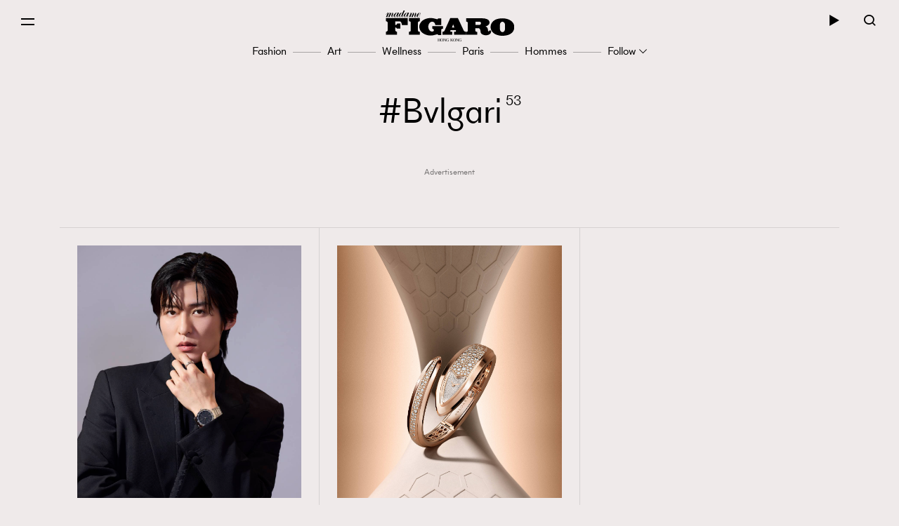

--- FILE ---
content_type: text/html; charset=UTF-8
request_url: https://www.madamefigaro.hk/tag/bvlgari/
body_size: 52437
content:

<!DOCTYPE html>
<html xmlns="http://www.w3.org/1999/xhtml" xml:lang="zh-Hant-HK" lang="zh-Hant-HK">
<head>

<meta http-equiv="content-type" content="text/html;charset=utf-8"/>
<meta name="viewport" content="width=device-width, initial-scale=1.0, maximum-scale=1.0, user-scalable=no, viewport-fit=cover">
<!--Start: Google webfonts-->
<link href="https://fonts.googleapis.com/css?family=Noto+Sans+TC&display=swap&subset=chinese-traditional" rel="stylesheet">
<link href="https://fonts.googleapis.com/css?family=Noto+Serif+TC:400,500&display=swap&subset=chinese-traditional" rel="stylesheet">

<link rel="apple-touch-icon" href="https://www.madamefigaro.hk/wp-content/themes/mftheme/assets/images/57x57.png?v=12409.4b6c2005657f1827f819d590a58b578611.0.83" sizes="57x57">
<link rel="apple-touch-icon" href="https://www.madamefigaro.hk/wp-content/themes/mftheme/assets/images/72x72.png?v=12409.4b6c2005657f1827f819d590a58b578611.0.83" sizes="72x72">
<link rel="apple-touch-icon" href="https://www.madamefigaro.hk/wp-content/themes/mftheme/assets/images/114x114.png?v=12409.4b6c2005657f1827f819d590a58b578611.0.83" sizes="114x114">

<link rel="apple-touch-icon" href="https://www.madamefigaro.hk/wp-content/themes/mftheme/assets/images/120x120.png?v=12409.4b6c2005657f1827f819d590a58b578611.0.83" sizes="120x120">
<link rel="apple-touch-icon" href="https://www.madamefigaro.hk/wp-content/themes/mftheme/assets/images/144x144.png?v=12409.4b6c2005657f1827f819d590a58b578611.0.83" sizes="144x144">

<link rel="apple-touch-icon" href="https://www.madamefigaro.hk/wp-content/themes/mftheme/assets/images/152x152.png?v=12409.4b6c2005657f1827f819d590a58b578611.0.83" sizes="152x152">
<link rel="apple-touch-icon" href="https://www.madamefigaro.hk/wp-content/themes/mftheme/assets/images/196x196.png?v=12409.4b6c2005657f1827f819d590a58b578611.0.83" sizes="196x196">
<link rel="icon" href="https://www.madamefigaro.hk/wp-content/themes/mftheme/assets/images/favicon-16x16.ico?v=12409.4b6c2005657f1827f819d590a58b578611.0.83">

<!--End: Google webfonts-->

<!-- Global site tag (gtag.js) - Google Ads: 699982940 -->
<script async src="https://www.googletagmanager.com/gtag/js?id=AW-699982940"></script>
<script>
  window.dataLayer = window.dataLayer || [];
  function gtag(){dataLayer.push(arguments);}
  gtag('js', new Date());

  gtag('config', 'AW-699982940');
</script>

<script>(function(html){html.className = html.className.replace(/\bno-js\b/,'js')})(document.documentElement);</script>

<meta http-equiv="Content-Security-Policy" content="upgrade-insecure-requests" />
<!-- This site is optimized with the Yoast WordPress SEO plugin v1.5.9 - https://yoast.com/wordpress/plugins/seo/ -->
<title>Bvlgari | Madame Figaro Hong Kong</title>
<meta name="description" content="殿堂級時尚藝文雜誌《Madame Figaro》從法國走向香港，除了旨在延續知性優雅的法式時尚，亦期望能與時下社會接軌，討論在地議題並融和各個族群聲音，重拾大眾對生活的熱愛。"/>
<link rel="canonical" href="https://www.madamefigaro.hk/tag/bvlgari/" />
<link rel="next" href="https://www.madamefigaro.hk/tag/bvlgari/page/2/" />
<meta property="og:locale" content="en_US" />
<meta property="og:type" content="object" />
<meta property="og:title" content="Bvlgari | Madame Figaro Hong Kong" />
<meta property="og:url" content="https://www.madamefigaro.hk/tag/bvlgari/" />
<meta property="og:site_name" content="Madame Figaro Hong Kong" />
<!-- / Yoast WordPress SEO plugin. -->

<link rel='dns-prefetch' href='//www.madamefigaro.hk' />
<link rel='dns-prefetch' href='//s.w.org' />
<link rel="alternate" type="application/rss+xml" title="Madame Figaro Hong Kong &raquo; Feed" href="https://www.madamefigaro.hk/feed/" />
<link rel="alternate" type="application/rss+xml" title="Madame Figaro Hong Kong &raquo; Comments Feed" href="https://www.madamefigaro.hk/comments/feed/" />
<link rel="alternate" type="application/rss+xml" title="Madame Figaro Hong Kong &raquo; Bvlgari Tag Feed" href="https://www.madamefigaro.hk/tag/bvlgari/feed/" />
<script type="text/javascript">
    function get_cookie(name)
{
var arr,reg=new RegExp("(^| )"+name+"=([^;]*)(;|$)");
if(arr=document.cookie.match(reg))
return unescape(arr[2]);
else
return null;
}

var ABTEST ="";
var DYNAMIC_CACHE_COOKIE_FP = get_cookie("ga_fp_cookie");
var DYNAMIC_CACHE_COOKIE_UUID = get_cookie("ga_uuid_cookie");

if(typeof abtest_custom_dimension != "undefined" && abtest_custom_dimension != null && abtest_custom_dimension != ""){
     ABTEST  = abtest_custom_dimension; 
    console.log("abtest_custom_dimension:"+abtest_custom_dimension);
}
        </script>		<script type="text/javascript">
			window._wpemojiSettings = {"baseUrl":"https:\/\/s.w.org\/images\/core\/emoji\/12.0.0-1\/72x72\/","ext":".png","svgUrl":"https:\/\/s.w.org\/images\/core\/emoji\/12.0.0-1\/svg\/","svgExt":".svg","source":{"concatemoji":"https:\/\/www.madamefigaro.hk\/wp-includes\/js\/wp-emoji-release.min.js?ver=5.2.2"}};
			!function(a,b,c){function d(a,b){var c=String.fromCharCode;l.clearRect(0,0,k.width,k.height),l.fillText(c.apply(this,a),0,0);var d=k.toDataURL();l.clearRect(0,0,k.width,k.height),l.fillText(c.apply(this,b),0,0);var e=k.toDataURL();return d===e}function e(a){var b;if(!l||!l.fillText)return!1;switch(l.textBaseline="top",l.font="600 32px Arial",a){case"flag":return!(b=d([55356,56826,55356,56819],[55356,56826,8203,55356,56819]))&&(b=d([55356,57332,56128,56423,56128,56418,56128,56421,56128,56430,56128,56423,56128,56447],[55356,57332,8203,56128,56423,8203,56128,56418,8203,56128,56421,8203,56128,56430,8203,56128,56423,8203,56128,56447]),!b);case"emoji":return b=d([55357,56424,55356,57342,8205,55358,56605,8205,55357,56424,55356,57340],[55357,56424,55356,57342,8203,55358,56605,8203,55357,56424,55356,57340]),!b}return!1}function f(a){var c=b.createElement("script");c.src=a,c.defer=c.type="text/javascript",b.getElementsByTagName("head")[0].appendChild(c)}var g,h,i,j,k=b.createElement("canvas"),l=k.getContext&&k.getContext("2d");for(j=Array("flag","emoji"),c.supports={everything:!0,everythingExceptFlag:!0},i=0;i<j.length;i++)c.supports[j[i]]=e(j[i]),c.supports.everything=c.supports.everything&&c.supports[j[i]],"flag"!==j[i]&&(c.supports.everythingExceptFlag=c.supports.everythingExceptFlag&&c.supports[j[i]]);c.supports.everythingExceptFlag=c.supports.everythingExceptFlag&&!c.supports.flag,c.DOMReady=!1,c.readyCallback=function(){c.DOMReady=!0},c.supports.everything||(h=function(){c.readyCallback()},b.addEventListener?(b.addEventListener("DOMContentLoaded",h,!1),a.addEventListener("load",h,!1)):(a.attachEvent("onload",h),b.attachEvent("onreadystatechange",function(){"complete"===b.readyState&&c.readyCallback()})),g=c.source||{},g.concatemoji?f(g.concatemoji):g.wpemoji&&g.twemoji&&(f(g.twemoji),f(g.wpemoji)))}(window,document,window._wpemojiSettings);
		</script>
		<style type="text/css">
img.wp-smiley,
img.emoji {
	display: inline !important;
	border: none !important;
	box-shadow: none !important;
	height: 1em !important;
	width: 1em !important;
	margin: 0 .07em !important;
	vertical-align: -0.1em !important;
	background: none !important;
	padding: 0 !important;
}
</style>
	<link rel='stylesheet' id='wp-block-library-css'  href='https://www.madamefigaro.hk/wp-includes/css/dist/block-library/style.min.css?ver=5.2.2' type='text/css' media='all' />
<link rel='stylesheet' id='wp-block-library-theme-css'  href='https://www.madamefigaro.hk/wp-includes/css/dist/block-library/theme.min.css?ver=5.2.2' type='text/css' media='all' />
<link rel='stylesheet' id='related-post-css'  href='https://www.madamefigaro.hk/wp-content/plugins/wp-related-articles/assets/css/related-post.css?ver=1.0.09' type='text/css' media='all' />
<link rel='stylesheet' id='madamefigaro-bootstrap-min-css-css'  href='https://www.madamefigaro.hk/wp-content/themes/mftheme/assets/css/mf/bootstrap.min.css?ver=12409.4b6c2005657f1827f819d590a58b578611.0.83' type='text/css' media='all' />
<link rel='stylesheet' id='madamefigaro-madamefigarohk-custom-css-css'  href='https://www.madamefigaro.hk/wp-content/themes/mftheme/assets/css/mf/madamefigarohk.custom.css?ver=12409.4b6c2005657f1827f819d590a58b578611.0.83' type='text/css' media='all' />
<link rel='stylesheet' id='tablepress-default-css'  href='https://www.madamefigaro.hk/wp-content/plugins/tablepress/css/default.min.css?ver=1.8.2' type='text/css' media='all' />
<style id='tablepress-default-inline-css' type='text/css'>
.tablepress tfoot th,.tablepress thead th{background-color:#A16D6D}
</style>
<script type='text/javascript' src='https://www.madamefigaro.hk/wp-includes/js/jquery/jquery.js?ver=1.12.4-wp'></script>
<script type='text/javascript' src='https://www.madamefigaro.hk/wp-includes/js/jquery/jquery-migrate.min.js?ver=1.4.1'></script>
<script type='text/javascript' src='https://www.madamefigaro.hk/wp-content/plugins/google-analytics-for-wordpress-nmg-extension/js/js_cookie.js?ver=12409.4b0019d9bc76b51b9510ca0d022c3a4ab1.0.6'></script>
<script type='text/javascript'>
/* <![CDATA[ */
var gafingerprint10n = {"gafp_cookie_prefix":"ga_fp_cookie","gafp_cookie_prefix_expiry":"365","gauuid_cookie_prefix":"ga_uuid_cookie","gauuid_cookie_prefix_expiry":"3650"};
/* ]]> */
</script>
<script type='text/javascript' src='https://www.madamefigaro.hk/wp-content/plugins/google-analytics-for-wordpress-nmg-extension/js/ga_uuid.js?ver=12409.4b0019d9bc76b51b9510ca0d022c3a4ab1.0.6'></script>
<script type='text/javascript'>
/* <![CDATA[ */
var wpforms_first_post = {"first_post_id":"118176","site_url":"https:\/\/www.madamefigaro.hk","post_type":"post","wpforms_js":"https:\/\/www.madamefigaro.hk\/wp-content\/plugins\/wpforms-basic\/assets\/js\/wpforms.js?ver=a489d3ca3e9182605a7ae91134781ab71.5.9.43","site_slug":"madamefigaro","device_token":"","wpforms_file_upload":"https:\/\/www.madamefigaro.hk\/wp-content\/plugins\/wpforms-basic\/pro\/assets\/js\/wpforms-file-upload.min.js?ver=a489d3ca3e9182605a7ae91134781ab71.5.9.43"};
/* ]]> */
</script>
<script type='text/javascript' src='https://www.madamefigaro.hk/wp-content/plugins/wpforms-basic/assets/js/custom_token.js?ver=a489d3ca3e9182605a7ae91134781ab71.5.9.43'></script>
<script type='text/javascript' src='https://www.madamefigaro.hk/wp-content/plugins/wpforms-basic/assets/js/nmgone.js?ver=a489d3ca3e9182605a7ae91134781ab71.5.9.43'></script>
<script type='text/javascript' src='https://www.madamefigaro.hk/wp-content/plugins/wpforms-basic/assets/js/jquery.base64.js?ver=a489d3ca3e9182605a7ae91134781ab71.5.9.43'></script>
<script type='text/javascript' src='https://www.madamefigaro.hk/wp-content/plugins/wpforms-basic/assets/js/js_cookie.js?ver=a489d3ca3e9182605a7ae91134781ab71.5.9.43'></script>
<script type='text/javascript' src='https://www.madamefigaro.hk/wp-content/themes/mftheme/assets/js/mf/vendors/jquery-2.2.4.min.js?ver=12409.4b6c2005657f1827f819d590a58b578611.0.83'></script>
<script type='text/javascript' src='https://www.madamefigaro.hk/wp-content/plugins/nmg-lazy-load/assets/js/mobile-detect/mobile-detect.min.js?ver=fca555a25eed353cb3101de2651b6f951.6.102'></script>
<script type='text/javascript' src='https://www.madamefigaro.hk/wp-content/plugins/nmg-lazy-load/assets/js/adgpt.js?ver=fca555a25eed353cb3101de2651b6f951.6.102'></script>
<link rel='https://api.w.org/' href='https://www.madamefigaro.hk/wp-json/' />
<link rel="EditURI" type="application/rsd+xml" title="RSD" href="https://www.madamefigaro.hk/xmlrpc.php?rsd" />
<link rel="wlwmanifest" type="application/wlwmanifest+xml" href="https://www.madamefigaro.hk/wp-includes/wlwmanifest.xml" /> 
<meta name="generator" content="WordPress 5.2.2" />
<link rel='https://github.com/WP-API/WP-API' href='https://www.madamefigaro.hk/wp-json-v1' />
<style>
 						/*2021 table custom in post*/
						table {
						   width: 100%;
						}
						th,td {
						    padding: 6px;
						    padding: 0.42857rem;
						    text-align: left; 
						}
						@media screen and (min-width: 480px) {
						    th,td {
						       padding: 12px;
						       padding: 0.85714rem; 
						  	}
						}
						.tablepress_scroll_div.custom_table thead {
						    background-color: #8d8282;
						    color: #fff;
						    font-weight: bold;
						}
 					</style><style>
 					/*2021 table custom in post*/
						.tablepress_scroll_div.custom_table{
						    overflow: auto;
						    touch-action: auto;
						    overflow-anchor: none;
						}
						.tablepress_scroll_div.custom_table tbody td{font-size:16px !important;}
						.tablepress_scroll_div.custom_table tbody td a{font-size: 16px !important;}
 				</style><!-- Google Tag Manager -->
<script>(function(w,d,s,l,i){w[l]=w[l]||[];w[l].push({'gtm.start':
new Date().getTime(),event:'gtm.js'});var f=d.getElementsByTagName(s)[0],
j=d.createElement(s),dl=l!='dataLayer'?'&l='+l:'';j.async=true;j.src=
'https://www.googletagmanager.com/gtm.js?id='+i+dl;f.parentNode.insertBefore(j,f);
})(window,document,'script','dataLayer','GTM-PG8ZBTL');</script>
<!-- End Google Tag Manager -->

<!-- Google Tag Manager -->
<script>(function(w,d,s,l,i){w[l]=w[l]||[];w[l].push({'gtm.start':
new Date().getTime(),event:'gtm.js'});var f=d.getElementsByTagName(s)[0],
j=d.createElement(s),dl=l!='dataLayer'?'&l='+l:'';j.async=true;j.src=
'https://www.googletagmanager.com/gtm.js?id='+i+dl;f.parentNode.insertBefore(j,f);
})(window,document,'script','dataLayer','GTM-TL9F55MJ');</script>
<!-- End Google Tag Manager --><meta property="fb:pages" content="226764377491836" /><script>
  var scriptsLoaded = [];
  var oathPlayer, oathEvent;
  
  function getScriptOnce(url) {
    if (!scriptsLoaded.includes(url)) {
      jQuery.getScript(url);
      scriptsLoaded.push(url);
    }
  }

  /* sidebar player */
  function getPlayer(e) {
    oathPlayer = e;
    oathPlayer.addEventListener(vidible.VIDEO_DATA_LOADED, videoDataLoadedCallback)
  }
  function videoDataLoadedCallback(e) {
    oathEvent = e;
    document.querySelector("#sidebar_video .title").innerText = oathEvent.data.title;
  }

  /* inread player */
  function getInreadPlayer(e) {
    oathPlayer = e;
    oathPlayer.addEventListener(vidible.VIDEO_DATA_LOADED, inreadVideoDataLoadedCallback)
  }
  function inreadVideoDataLoadedCallback(e) {
    oathEvent = e;
    document.querySelector("#oath_inread_video .title").innerText = oathEvent.data.title;
  }

  /* default player */
  function onPlayerLoad(e) {
    oathPlayer = e;
    oathPlayer.addEventListener(vidible.PLAYER_READY, playerReadyCallback)
  }
  function playerReadyCallback(e) {
    if (typeof Waypoint !== 'undefined') {
      Waypoint.refreshAll();
    }
  }

  function isWebview() {
    var useragent = navigator.userAgent;
    var rules = ['WebView', '(iPhone|iPod|iPad)(?!.*Safari\/)', 'Android.*(wv|\.0\.0\.0)'];
    var regex = new RegExp(`(${rules.join('|')})`, 'ig');
    return Boolean(useragent.match(regex));
  }

  function isChrome() {
    var isChromium = window.chrome;
    var winNav = window.navigator;
    var vendorName = winNav.vendor;
    var isOpera = typeof window.opr !== "undefined";
    var isIEedge = winNav.userAgent.indexOf("Edge") > -1;
    var isIOSChrome = winNav.userAgent.match("CriOS");
    return isIOSChrome || (isChromium !== null && typeof isChromium !== "undefined" && vendorName === "Google Inc." && isOpera === false && isIEedge === false);
  }

  function isMobileSafari() {
    var useragent = navigator.userAgent;
    var isIOS = !!useragent.match(/iPad/i) || !!useragent.match(/iPhone/i) || !!useragent.match(/iPod/i);
    var isWebkit = !!useragent.match(/WebKit/i);
    var isMobileSafari = isIOS && isWebkit && !useragent.match(/CriOS/i);
    return isMobileSafari;
  }

  function parse_query_string(query) {
    var vars = query.split('&');
    var query_string = {};
    for (var i = 0; i < vars.length; i++) {
      var pair = vars[i].split('=');
      var key = decodeURIComponent(pair[0]);
      var value = decodeURIComponent(pair[1]);
      if (typeof query_string[key] === 'undefined') {
        query_string[key] = decodeURIComponent(value);
      } else if (typeof query_string[key] === 'string') {
        var arr = [query_string[key], decodeURIComponent(value)];
        query_string[key] = arr;
      } else {
        query_string[key].push(decodeURIComponent(value));
      }
    }
    return query_string;
  }

  function getQueryStringValueByName(name) {
    if (window.location.search.length > 0) {
      var tmp = parse_query_string(window.location.search.split('?')[1]);
      if (tmp[name] !== undefined) {
        return tmp[name];
      }
    }
  }

  function setCookie(cname, cvalue, exdays) {
    const d = new Date();
    d.setTime(d.getTime() + (exdays * 24 * 60 * 60 * 1000));
    let expires = "expires="+d.toUTCString();
    document.cookie = cname + "=" + cvalue + ";" + expires + ";path=/";
  }

  function getCookie(cname) {
    let name = cname + "=";
    let ca = document.cookie.split(';');
    for(let i = 0; i < ca.length; i++) {
      let c = ca[i];
      while (c.charAt(0) == ' ') {
        c = c.substring(1);
      }
      if (c.indexOf(name) == 0) {
        return c.substring(name.length, c.length);
      }
    }
    return "";
  }

  (function(a){(jQuery.browser=jQuery.browser||{}).mobile=/(android|bb\d+|meego).+mobile|avantgo|bada\/|blackberry|blazer|compal|elaine|fennec|hiptop|iemobile|ip(hone|od)|iris|kindle|lge |maemo|midp|mmp|mobile.+firefox|netfront|opera m(ob|in)i|palm( os)?|phone|p(ixi|re)\/|plucker|pocket|psp|series(4|6)0|symbian|treo|up\.(browser|link)|vodafone|wap|windows ce|xda|xiino/i.test(a)||/1207|6310|6590|3gso|4thp|50[1-6]i|770s|802s|a wa|abac|ac(er|oo|s\-)|ai(ko|rn)|al(av|ca|co)|amoi|an(ex|ny|yw)|aptu|ar(ch|go)|as(te|us)|attw|au(di|\-m|r |s )|avan|be(ck|ll|nq)|bi(lb|rd)|bl(ac|az)|br(e|v)w|bumb|bw\-(n|u)|c55\/|capi|ccwa|cdm\-|cell|chtm|cldc|cmd\-|co(mp|nd)|craw|da(it|ll|ng)|dbte|dc\-s|devi|dica|dmob|do(c|p)o|ds(12|\-d)|el(49|ai)|em(l2|ul)|er(ic|k0)|esl8|ez([4-7]0|os|wa|ze)|fetc|fly(\-|_)|g1 u|g560|gene|gf\-5|g\-mo|go(\.w|od)|gr(ad|un)|haie|hcit|hd\-(m|p|t)|hei\-|hi(pt|ta)|hp( i|ip)|hs\-c|ht(c(\-| |_|a|g|p|s|t)|tp)|hu(aw|tc)|i\-(20|go|ma)|i230|iac( |\-|\/)|ibro|idea|ig01|ikom|im1k|inno|ipaq|iris|ja(t|v)a|jbro|jemu|jigs|kddi|keji|kgt( |\/)|klon|kpt |kwc\-|kyo(c|k)|le(no|xi)|lg( g|\/(k|l|u)|50|54|\-[a-w])|libw|lynx|m1\-w|m3ga|m50\/|ma(te|ui|xo)|mc(01|21|ca)|m\-cr|me(rc|ri)|mi(o8|oa|ts)|mmef|mo(01|02|bi|de|do|t(\-| |o|v)|zz)|mt(50|p1|v )|mwbp|mywa|n10[0-2]|n20[2-3]|n30(0|2)|n50(0|2|5)|n7(0(0|1)|10)|ne((c|m)\-|on|tf|wf|wg|wt)|nok(6|i)|nzph|o2im|op(ti|wv)|oran|owg1|p800|pan(a|d|t)|pdxg|pg(13|\-([1-8]|c))|phil|pire|pl(ay|uc)|pn\-2|po(ck|rt|se)|prox|psio|pt\-g|qa\-a|qc(07|12|21|32|60|\-[2-7]|i\-)|qtek|r380|r600|raks|rim9|ro(ve|zo)|s55\/|sa(ge|ma|mm|ms|ny|va)|sc(01|h\-|oo|p\-)|sdk\/|se(c(\-|0|1)|47|mc|nd|ri)|sgh\-|shar|sie(\-|m)|sk\-0|sl(45|id)|sm(al|ar|b3|it|t5)|so(ft|ny)|sp(01|h\-|v\-|v )|sy(01|mb)|t2(18|50)|t6(00|10|18)|ta(gt|lk)|tcl\-|tdg\-|tel(i|m)|tim\-|t\-mo|to(pl|sh)|ts(70|m\-|m3|m5)|tx\-9|up(\.b|g1|si)|utst|v400|v750|veri|vi(rg|te)|vk(40|5[0-3]|\-v)|vm40|voda|vulc|vx(52|53|60|61|70|80|81|83|85|98)|w3c(\-| )|webc|whit|wi(g |nc|nw)|wmlb|wonu|x700|yas\-|your|zeto|zte\-/i.test(a.substr(0,4))})(navigator.userAgent||navigator.vendor||window.opera);
</script><link rel="stylesheet" type="text/css" href="//static.nmg.com.hk/ajax/libs/cookieconsent2/3.0.3/cookieconsent.min.css" />
<script src="//static.nmg.com.hk/ajax/libs/cookieconsent2/3.0.3/cookieconsent.min.js"></script>
<script>
  var hasLaw = ['AT', 'BE', 'BG', 'HR', 'CZ', 'CY', 'DK', 'EE', 'FI', 'FR', 'DE', 'EL', 'HU', 'IE', 'IT', 'LV', 'LT', 'LU', 'MT', 'NL', 'PL', 'PT', 'SK', 'SI', 'ES', 'SE', 'GB', 'UK'];

  function doCookieConsent(){
    window.cookieconsent.initialise({
      cookie: {
        name: 'cookieconsent_status',
        path: '/',
        domain: 'madamefigaro.hk',
        expiryDays: 365
      },
      content: {
        header: 'Cookies used on the website!',
        message: 'This website uses cookies to ensure your ability to provide feedback and improve our service. By using this website, you agree to our use of cookies in accordance with the terms of this policy.',
        dismiss: 'Got it!',
        allow: 'Allow cookies',
        deny: 'Decline',
        link: 'Read more',
        href: 'https://www.nmg.com.hk/en_US/nmg-cookie-policy/',
        close: '❌'
      },
      position: 'bottom',
      palette: {
        popup: {
          background: '#ebeeef',
          text: '#383838'
        },
        button: {
          background: 'transparent',
          text: '#383838',
          border: '#383838'
        }
      },
      location: false
    });
  }

  (function($){
    function handleIpCountry(ipcountry){
    let isProtectedByLaw = !(typeof ipcountry == 'undefined' || hasLaw.indexOf(ipcountry) == -1);
      $(window).trigger('country.detected', [ipcountry, isProtectedByLaw]);
      if (isProtectedByLaw) {
        doCookieConsent();
      }
    }

    window.addEventListener('load', function(){
      $(function(){
        let ipcountry = getCookie('ipcountry');
        if (ipcountry != ''){
          handleIpCountry(ipcountry);
        } else{
          $.get('https://ipcountry.nmg.com.hk/', function(data){
            if (typeof data.country != 'undefined'){
              ipcountry = data.country;
              setCookie('ipcountry', ipcountry, 365);
              handleIpCountry(ipcountry);
            }
          }, 'json');
        }
      });
    });
  })(jQuery);
</script><link rel="preconnect" href="https://tags.crwdcntrl.net">
<link rel="preconnect" href="https://bcp.crwdcntrl.net">
<link rel="dns-prefetch" href="https://tags.crwdcntrl.net">
<link rel="dns-prefetch" href="https://bcp.crwdcntrl.net">

<script>
  function callROSLotame() {
  console.log('callROSLotame');
  ! function() {
    window.googletag = window.googletag || {};
    window.googletag.cmd = window.googletag.cmd || [];
    var targetingKey = 'audiences';
    var lotameClientId = '16046';
    var audLocalStorageKey = 'lotame_' + lotameClientId + '_auds';

    // Immediately get audiences from local storage and get them loaded
    try {
      var storedAuds = window.localStorage.getItem(audLocalStorageKey) || '';

      if (storedAuds) {
        googletag.cmd.push(function() {
          window.googletag.pubads().setTargeting(targetingKey, storedAuds.split(','));
        });
      }
    } catch(e) {
    }

    // Callback when targeting audience is ready to push latest audience data
    var audienceReadyCallback = function (profile) {

      // Get audiences as an array
      var lotameAudiences = profile.getAudiences() || [];

      // Set the new target audiences for call to Google
      googletag.cmd.push(function() {
        window.googletag.pubads().setTargeting(targetingKey, lotameAudiences);
      });
    };

    // Lotame Config
    var lotameTagInput = {
        data: {
          behaviors: {"int":["madamefigaro.com : Article Tag : bvlgari"]}        },
        config: {
          clientId: Number(lotameClientId),
          audienceLocalStorage: audLocalStorageKey,
          onProfileReady: audienceReadyCallback
        }
    };

    // Lotame initialization
    var lotameConfig = lotameTagInput.config || {};
    var namespace = window['lotame_' + lotameConfig.clientId] = {};
    namespace.config = lotameConfig;
    namespace.data = lotameTagInput.data || {};
    namespace.cmd = namespace.cmd || [];

    getScriptOnce('//tags.crwdcntrl.net/lt/c/16046/lt.min.js');
  } ();
  }

  (function($){
    $.get('/country-detection.php', function(rawData){
        var isProtectedByLaw = true;
        var data = JSON.parse(rawData)
        if (typeof data.country == 'undefined'){
          isProtectedByLaw = false;
        }
        if (hasLaw.indexOf(data.country) == -1){
          isProtectedByLaw = false;
        }
        console.log(data.country);
        if (!isProtectedByLaw) {
          callROSLotame();
        }
    })
  })(jQuery);
</script>

<!-- script async src="https://tags.crwdcntrl.net/lt/c/16046/lt.min.js"></script -->
<!-- /14112232/Madamefigaro_ROS_Special1 -->
<div id='div-gpt-ad-1569492884143-0' style='width: 1px; height: 1px;'>

</div><script async src="https://securepubads.g.doubleclick.net/tag/js/gpt.js"></script>
<script>
  var isMobileBrowser = typeof jQuery.browser.mobile !== 'undefined' && jQuery.browser.mobile;

  window.googletag = window.googletag || {cmd: []};
  // function requestAds() {
  //     googletag.cmd.push(function() {
  //         console.log('requestAds');
  //         console.log(googletag.pubads().getTargeting("fr"));
  //         console.log(googletag.pubads().getTargeting("ias-kw"));
  //         //display the ads on your page. replace these
  //         // IDs with those on your page.
  //         googletag.display('div-gpt-ad-1569492884143-0');
  //         if (jQuery(window).width() < 992) { 
  //           googletag.display('div-gpt-ad-1566901802853-1');
  //           googletag.display('div-gpt-ad-1566901802853-3');
  //           googletag.display('div-gpt-ad-1566901802853-6');
  //         }else{
  //           googletag.display('div-gpt-ad-1566901802853-0');
  //           googletag.display('div-gpt-ad-1566901802853-2');
  //           googletag.display('div-gpt-ad-1566901802853-4');
  //           googletag.display('div-gpt-ad-1566901802853-5');
  //         }
  //     });
  // }
  
  // var __iasPETTimeoutRequestAds = setTimeout(requestAds, IASPET_TIMEOUT);
  // var iasDataHandler = function(adSlotData) {
  //     console.log(adSlotData);
  //       clearTimeout(__iasPETTimeoutRequestAds);
  //       __iasPET.setTargetingForGPT();
  //       googletag.cmd.push(function() {  
  //         googletag.enableServices();
  //       });
  //       requestAds();
  //   }; // make the PET request
  
  googletag.cmd.push(function() {
    

    googletag.defineSlot('/14112232/Madamefigaro_ROS_Special1', [1, 1], 'div-gpt-ad-1569492884143-0').addService(googletag.pubads());
    //if (isMobileBrowser) {
    if (jQuery(window).width() < 992) {
      googletag.defineSlot('/14112232/Madamefigaro_Listing_LREC1', [[320, 480], [300, 250]], 'div-gpt-ad-1566901802853-1').addService(googletag.pubads());
      googletag.defineSlot('/14112232/Madamefigaro_Listing_LREC2', [[320, 480], [300, 250]], 'div-gpt-ad-1566901802853-3').addService(googletag.pubads());
      googletag.defineSlot('/14112232/Madamefigaro_Listing_LREC3', [[320, 480], [300, 250]], 'div-gpt-ad-1566901802853-6').addService(googletag.pubads());
    } else {
      googletag.defineSlot('/14112232/Madamefigaro_Listing_Leaderboard1', [[970, 250], [970, 90], [728, 90]], 'div-gpt-ad-1566901802853-0').addService(googletag.pubads());
      googletag.defineSlot('/14112232/Madamefigaro_Listing_Halfpage1', [[300, 600]], 'div-gpt-ad-1566901802853-2').addService(googletag.pubads());
      googletag.defineSlot('/14112232/Madamefigaro_Listing_Leaderboard2', [[970, 250], [970, 90], [728, 90]], 'div-gpt-ad-1566901802853-4').addService(googletag.pubads());
      googletag.defineSlot('/14112232/Madamefigaro_Listing_Halfpage2', [[300, 600]], 'div-gpt-ad-1566901802853-5').addService(googletag.pubads());
    }
    googletag.pubads().setTargeting('ad_set', (Math.floor(Math.random()*6)+1).toString());
    googletag.pubads().setTargeting('categories', ["hommes"]);
    googletag.pubads().setTargeting('tags', ["bvlgari","日劇","明星","目黑蓮"]);
    //googletag.pubads().enableSingleRequest();
    googletag.pubads().enableLazyLoad({
      fetchMarginPercent: 50,  // Fetch slots within 0.5 viewport.
      renderMarginPercent: 50,  // Render slots within 0.5 viewport.
      mobileScaling: 2.0  // Double the above values on mobile.
    });

    
    // var iasPETSlots_arr =[];
    // iasPETSlots_arr.push(['/14112232/Madamefigaro_ROS_Special1', [1, 1], 'div-gpt-ad-1569492884143-0']);
    // if (jQuery(window).width() < 992) {  
    //   iasPETSlots_arr.push(['/14112232/Madamefigaro_Listing_LREC1', [[320, 480], [300, 250]], 'div-gpt-ad-1566901802853-1']);
    //   iasPETSlots_arr.push(['/14112232/Madamefigaro_Home_LREC2', [[320, 480], [300, 250]], 'div-gpt-ad-1566901802853-3']);
    //   iasPETSlots_arr.push(['/14112232/Madamefigaro_Home_LREC3', [[320, 480], [300, 250]], 'div-gpt-ad-1566901802853-6']);
    // }else{
    //   iasPETSlots_arr.push(['/14112232/Madamefigaro_Home_Leaderboard1', [[970, 250], [970, 90], [728, 90]], 'div-gpt-ad-1566901802853-0']);
    //   iasPETSlots_arr.push(['/14112232/Madamefigaro_Home_Halfpage1', [[300, 600]], 'div-gpt-ad-1566901802853-2']);
    //   iasPETSlots_arr.push(['/14112232/Madamefigaro_Home_Leaderboard2', [[970, 250], [970, 90], [728, 90]], 'div-gpt-ad-1566901802853-4']);
    //   iasPETSlots_arr.push(['/14112232/Madamefigaro_Home_Halfpage2', [[300, 600]], 'div-gpt-ad-1566901802853-5']);
    // }
    // var iasPETSlots = [];
    // for (var i = 0; i < iasPETSlots_arr.length; i++) {
    //   iasPETSlots.push({
    //             adSlotId : iasPETSlots_arr[i][2],
    //             //size: can either be a single size (for example, [728, 90])
    //             // or an array of sizes (for example, [[728, 90], [970, 90]])
    //             size : iasPETSlots_arr[i][1],
    //             adUnitPath : iasPETSlots_arr[i][0]
    //         });
    // }
    // console.log('iasPETSlots');
    // console.log(iasPETSlots);
    // __iasPET.queue.push({
    //     adSlots : iasPETSlots,
    //     dataHandler : iasDataHandler
    // });    
    googletag.enableServices();
    googletag.display('div-gpt-ad-1569492884143-0');
    if (jQuery(window).width() < 992) { 
      googletag.display('div-gpt-ad-1566901802853-1');
      googletag.display('div-gpt-ad-1566901802853-3');
      googletag.display('div-gpt-ad-1566901802853-6');
    }else{
      googletag.display('div-gpt-ad-1566901802853-0');
      googletag.display('div-gpt-ad-1566901802853-2');
      googletag.display('div-gpt-ad-1566901802853-4');
      googletag.display('div-gpt-ad-1566901802853-5');
    }
    
  });
</script><script async id="ebx" src="//applets.ebxcdn.com/ebx.js"></script>
<!--Plugin WP Missed Schedule Gold 2013.1231.2013 Active - Tag 6707293c0218e2d8b7aa38d418ffa608-->

<!-- This site is patched which an important unfixed problem since WordPress 2.5+ to 3.9+ -->

		<style type="text/css">.recentcomments a{display:inline !important;padding:0 !important;margin:0 !important;}</style>
		
<!-- Schema & Structured Data For WP v1.9.41 - -->
<script type="application/ld+json" class="saswp-schema-markup-output">
[{"@context":"https:\/\/schema.org","@type":"CollectionPage","@id":"https:\/\/www.madamefigaro.hk\/tag\/bvlgari\/#CollectionPage","headline":"Bvlgari Category","description":"","url":"https:\/\/www.madamefigaro.hk\/tag\/bvlgari\/","hasPart":[{"@type":"NewsArticle","headline":"\u88ab\u55bb\u300c\u6728\u6751\u62d3\u54c9\u63a5\u73ed\u4eba\u300d\uff1f185cm\u76ee\u9ed1\u84ee\u662f\u570b\u5bf6\u7d1a\u7f8e\u7537\uff0110\u9ede\u8a8d\u8b58BVLGARI\u6700\u65b0\u54c1\u724c\u5927\u4f7f","url":"https:\/\/www.madamefigaro.hk\/hommes\/%e7%9b%ae%e9%bb%91%e8%93%ae-silent-%e6%97%a5%e5%8a%87-118176\/","datePublished":"2025-11-25T12:30:15+08:00","dateModified":"2025-11-25T12:58:41+08:00","mainEntityOfPage":"https:\/\/www.madamefigaro.hk\/hommes\/%e7%9b%ae%e9%bb%91%e8%93%ae-silent-%e6%97%a5%e5%8a%87-118176\/","author":"Meilian Lee","publisher":{"type":"Organization","name":"Madame Figaro Hong Kong","logo":{"@type":"ImageObject","url":"","width":"","height":""}},"image":[{"@type":"ImageObject","@id":"https:\/\/www.madamefigaro.hk\/hommes\/%e7%9b%ae%e9%bb%91%e8%93%ae-silent-%e6%97%a5%e5%8a%87-118176\/#primaryimage","url":"https:\/\/imgs.madamefigaro.hk\/wp-content\/uploads\/2025\/02\/251122_BVLGARI_01_129.jpg","width":"1200","height":"1500"},{"@type":"ImageObject","url":"https:\/\/imgs.madamefigaro.hk\/wp-content\/uploads\/2025\/02\/251122_BVLGARI_01_129.jpg","width":"1200","height":"900"},{"@type":"ImageObject","url":"https:\/\/imgs.madamefigaro.hk\/wp-content\/uploads\/2025\/02\/251122_BVLGARI_01_129.jpg","width":"1200","height":"675"},{"@type":"ImageObject","url":"https:\/\/imgs.madamefigaro.hk\/wp-content\/uploads\/2025\/02\/251122_BVLGARI_01_129-800x1000.jpg","width":"800","height":"1000"},{"@type":"ImageObject","url":"https:\/\/imgs.madamefigaro.hk\/wp-content\/uploads\/2022\/12\/ren.jpg","width":1000,"height":600},{"@type":"ImageObject","url":"https:\/\/imgs.madamefigaro.hk\/wp-content\/uploads\/2022\/12\/318257070_558446872787275_5698536433773160155_n-800x800.jpg","width":"800","height":"800"},{"@type":"ImageObject","url":"https:\/\/imgs.madamefigaro.hk\/wp-content\/uploads\/2022\/12\/p2882131476-800x533.jpeg","width":"800","height":"533"},{"@type":"ImageObject","url":"https:\/\/imgs.madamefigaro.hk\/wp-content\/uploads\/2022\/12\/Snow-Man%E3%80%8CSecret-Touch%E3%80%8D-800x460.jpg","width":"800","height":"460"},{"@type":"ImageObject","url":"https:\/\/imgs.madamefigaro.hk\/wp-content\/uploads\/2022\/12\/W7MLMZPG35C7FEBBW65PKIO5GM-854x1280-1-800x1200.jpeg","width":"854","height":"1280"},{"@type":"ImageObject","url":"https:\/\/imgs.madamefigaro.hk\/wp-content\/uploads\/2022\/12\/%E8%9E%A2%E5%B9%95%E6%93%B7%E5%8F%96%E7%95%AB%E9%9D%A2-2022-12-20-145524-1672042535.jpeg","width":1000,"height":600},{"@type":"ImageObject","url":"https:\/\/imgs.madamefigaro.hk\/wp-content\/uploads\/2022\/12\/2_img_750_h.jpg","width":1000,"height":600},{"@type":"ImageObject","url":"https:\/\/imgs.madamefigaro.hk\/wp-content\/uploads\/2022\/12\/IMG_7891-800x1131.jpeg","width":"800","height":"1131"},{"@type":"ImageObject","url":"https:\/\/imgs.madamefigaro.hk\/wp-content\/uploads\/2022\/12\/img_6193bb6f94fea-800x533.jpeg","width":"800","height":"533"},{"@type":"ImageObject","url":"https:\/\/imgs.madamefigaro.hk\/wp-content\/uploads\/2022\/12\/MV5BMTcyMTFiZjAtZjI1NS00Y2Y3LTg1YmQtNTMwYmYyYmEzZWQzXkEyXkFqcGdeQXVyMjU1NTY2NTA%40._V1_-800x533.jpg","width":"800","height":"533"},{"@type":"ImageObject","url":"https:\/\/imgs.madamefigaro.hk\/wp-content\/uploads\/2022\/12\/20221111060109480387.jpeg","width":1000,"height":600}]},{"@type":"NewsArticle","headline":"Watches and Wonders 2025 \u9418\u9336\u5c55\u4e00\u89bd\uff5c\u9336\u6b3e\u63a8\u4ecb\uff1aPiaget\u3001Van Cleef &#038; Arpels\u3001Chopard\u3001Bulagri","url":"https:\/\/www.madamefigaro.hk\/hommes\/watches-wonders-2025-%e9%90%98%e9%8c%b6%e5%b1%95%e4%b8%80%e8%a6%bd%ef%bd%9c%e9%8c%b6%e6%ac%be%e6%8e%a8%e4%bb%8b%ef%bc%9apiaget%e3%80%81van-cleef-arpels%e3%80%81chopard%e3%80%81bulagri-224146\/","datePublished":"2025-07-03T17:52:13+08:00","dateModified":"2025-07-03T17:52:43+08:00","mainEntityOfPage":"https:\/\/www.madamefigaro.hk\/hommes\/watches-wonders-2025-%e9%90%98%e9%8c%b6%e5%b1%95%e4%b8%80%e8%a6%bd%ef%bd%9c%e9%8c%b6%e6%ac%be%e6%8e%a8%e4%bb%8b%ef%bc%9apiaget%e3%80%81van-cleef-arpels%e3%80%81chopard%e3%80%81bulagri-224146\/","author":"Maria Leung","publisher":{"type":"Organization","name":"Madame Figaro Hong Kong","logo":{"@type":"ImageObject","url":"","width":"","height":""}},"image":[{"@type":"ImageObject","@id":"https:\/\/www.madamefigaro.hk\/hommes\/watches-wonders-2025-%e9%90%98%e9%8c%b6%e5%b1%95%e4%b8%80%e8%a6%bd%ef%bd%9c%e9%8c%b6%e6%ac%be%e6%8e%a8%e4%bb%8b%ef%bc%9apiaget%e3%80%81van-cleef-arpels%e3%80%81chopard%e3%80%81bulagri-224146\/#primaryimage","url":"https:\/\/imgs.madamefigaro.hk\/wp-content\/uploads\/2025\/02\/251122_BVLGARI_01_129.jpg","width":"1200","height":"1500"},{"@type":"ImageObject","url":"https:\/\/imgs.madamefigaro.hk\/wp-content\/uploads\/2025\/02\/251122_BVLGARI_01_129.jpg","width":"1200","height":"900"},{"@type":"ImageObject","url":"https:\/\/imgs.madamefigaro.hk\/wp-content\/uploads\/2025\/02\/251122_BVLGARI_01_129.jpg","width":"1200","height":"675"},{"@type":"ImageObject","url":"https:\/\/imgs.madamefigaro.hk\/wp-content\/uploads\/2025\/07\/J1-800x1121.jpg","width":"800","height":"1121"},{"@type":"ImageObject","url":"https:\/\/imgs.madamefigaro.hk\/wp-content\/uploads\/2025\/07\/J2-770x1200.png","width":"770","height":"1200"},{"@type":"ImageObject","url":"https:\/\/imgs.madamefigaro.hk\/wp-content\/uploads\/2025\/07\/J3-800x1132.jpg","width":"800","height":"1132"},{"@type":"ImageObject","url":"https:\/\/imgs.madamefigaro.hk\/wp-content\/uploads\/2025\/07\/J5-800x1000.jpg","width":"800","height":"1000"}]},{"@type":"NewsArticle","headline":"BLACKPINK\u6210\u54e1\u6700\u611b\u624b\u9336\u6b3e\u5f0f\uff1aBVLGARI\u3001Rolex\u3001Cartier\u4fdd\u503c\u624b\u9336\u5165\u9580\u63a8\u85a6\uff08\u96442025\u50f9\u9322\uff09","url":"https:\/\/www.madamefigaro.hk\/fashion\/blackpink-%e4%bf%9d%e5%80%bc-%e6%89%8b%e9%8c%b6-77799\/","datePublished":"2025-07-02T10:00:16+08:00","dateModified":"2025-07-02T10:59:39+08:00","mainEntityOfPage":"https:\/\/www.madamefigaro.hk\/fashion\/blackpink-%e4%bf%9d%e5%80%bc-%e6%89%8b%e9%8c%b6-77799\/","author":"Madame Figaro HK","publisher":{"type":"Organization","name":"Madame Figaro Hong Kong","logo":{"@type":"ImageObject","url":"","width":"","height":""}},"image":[{"@type":"ImageObject","@id":"https:\/\/www.madamefigaro.hk\/fashion\/blackpink-%e4%bf%9d%e5%80%bc-%e6%89%8b%e9%8c%b6-77799\/#primaryimage","url":"https:\/\/imgs.madamefigaro.hk\/wp-content\/uploads\/2025\/02\/251122_BVLGARI_01_129.jpg","width":"1200","height":"1500"},{"@type":"ImageObject","url":"https:\/\/imgs.madamefigaro.hk\/wp-content\/uploads\/2025\/02\/251122_BVLGARI_01_129.jpg","width":"1200","height":"900"},{"@type":"ImageObject","url":"https:\/\/imgs.madamefigaro.hk\/wp-content\/uploads\/2025\/02\/251122_BVLGARI_01_129.jpg","width":"1200","height":"675"},{"@type":"ImageObject","url":"https:\/\/imgs.madamefigaro.hk\/wp-content\/uploads\/2021\/12\/133902792_501732320796418_947558309691422425_n-800x859.jpg","width":"800","height":"859"},{"@type":"ImageObject","url":"https:\/\/imgs.madamefigaro.hk\/wp-content\/uploads\/2021\/12\/1269958-%E5%89%AF%E6%9C%AC-800x624.jpg","width":"800","height":"624"},{"@type":"ImageObject","url":"https:\/\/imgs.madamefigaro.hk\/wp-content\/uploads\/2021\/12\/245211849_1465614500474978_8372558445905760511_n-800x999.jpg","width":"800","height":"999"},{"@type":"ImageObject","url":"https:\/\/imgs.madamefigaro.hk\/wp-content\/uploads\/2021\/12\/bvlgari-%E5%89%AF%E6%9C%AC-800x624.jpg","width":"800","height":"624"},{"@type":"ImageObject","url":"https:\/\/imgs.madamefigaro.hk\/wp-content\/uploads\/2021\/12\/67261106_144396076627740_7568814120069739730_n-800x999.jpg","width":"800","height":"999"},{"@type":"ImageObject","url":"https:\/\/imgs.madamefigaro.hk\/wp-content\/uploads\/2022\/09\/%E6%88%AA%E5%9C%96-2023-03-15-%E4%B8%8A%E5%8D%8810.33.38-800x1100.png","width":"800","height":"1100"},{"@type":"ImageObject","url":"https:\/\/imgs.madamefigaro.hk\/wp-content\/uploads\/2021\/12\/110252649_291294172299719_1752904958998529866_n-800x1000.jpg","width":"800","height":"1000"},{"@type":"ImageObject","url":"https:\/\/imgs.madamefigaro.hk\/wp-content\/uploads\/2021\/12\/premiere-chain-watch-black-silver-steel-packshot-default-h3250-8828211101726-800x800.jpg","width":"800","height":"800"},{"@type":"ImageObject","url":"https:\/\/imgs.madamefigaro.hk\/wp-content\/uploads\/2021\/12\/67485071_197929887879294_5605091654212397725_n-800x800.jpg","width":"800","height":"800"},{"@type":"ImageObject","url":"https:\/\/imgs.madamefigaro.hk\/wp-content\/uploads\/2021\/12\/boy-friend-watch-black-white-beige-beige-gold-calfskin-packshot-default-h6588-8845565460510-800x800.jpg","width":"800","height":"800"},{"@type":"ImageObject","url":"https:\/\/imgs.madamefigaro.hk\/wp-content\/uploads\/2021\/12\/265267583_428038238960002_2843841096698891382_n-800x1000.jpg","width":"800","height":"1000"},{"@type":"ImageObject","url":"https:\/\/imgs.madamefigaro.hk\/wp-content\/uploads\/2021\/12\/2059090.png.scale_.600.high_.tank-louis-cartier-watch-yellow-gold-%E5%89%AF%E6%9C%AC.jpg","width":1000,"height":600},{"@type":"ImageObject","url":"https:\/\/imgs.madamefigaro.hk\/wp-content\/uploads\/2021\/12\/217558477_525343892246738_6852924946879281854_n-800x800.jpg","width":"800","height":"800"},{"@type":"ImageObject","url":"https:\/\/imgs.madamefigaro.hk\/wp-content\/uploads\/2021\/12\/2059159.png.scale_.600.high_.panth%C3%A8re-de-cartier-watch-yellow-gold-%E5%89%AF%E6%9C%AC.jpg","width":1000,"height":600},{"@type":"ImageObject","url":"https:\/\/imgs.madamefigaro.hk\/wp-content\/uploads\/2023\/03\/%E6%88%AA%E5%9C%96-2023-03-15-%E4%B8%8A%E5%8D%8810.55.28.png","width":1000,"height":600},{"@type":"ImageObject","url":"https:\/\/imgs.madamefigaro.hk\/wp-content\/uploads\/2023\/03\/asrhsRAGD.png","width":1000,"height":600}]},{"@type":"NewsArticle","headline":"Watches and Wonders 2025 \u9418\u9336\u5c55\u4e00\u89bd\uff5c\u9336\u6b3e\u63a8\u4ecb\uff1aIWC\u3001Panerai\u3001Ulysse Nardin\u3001Bulgari","url":"https:\/\/www.madamefigaro.hk\/hommes\/watches-wonders-2025-%e9%90%98%e9%8c%b6%e5%b1%95%e4%b8%80%e8%a6%bd%ef%bd%9c%e9%8c%b6%e6%ac%be%e6%8e%a8%e4%bb%8b%ef%bc%9aiwc%e3%80%81panerai%e3%80%81ulysse-nardin%e3%80%81bulgari-222666\/","datePublished":"2025-06-16T19:09:42+08:00","dateModified":"2025-06-17T14:21:36+08:00","mainEntityOfPage":"https:\/\/www.madamefigaro.hk\/hommes\/watches-wonders-2025-%e9%90%98%e9%8c%b6%e5%b1%95%e4%b8%80%e8%a6%bd%ef%bd%9c%e9%8c%b6%e6%ac%be%e6%8e%a8%e4%bb%8b%ef%bc%9aiwc%e3%80%81panerai%e3%80%81ulysse-nardin%e3%80%81bulgari-222666\/","author":"Maria Leung","publisher":{"type":"Organization","name":"Madame Figaro Hong Kong","logo":{"@type":"ImageObject","url":"","width":"","height":""}},"image":[{"@type":"ImageObject","@id":"https:\/\/www.madamefigaro.hk\/hommes\/watches-wonders-2025-%e9%90%98%e9%8c%b6%e5%b1%95%e4%b8%80%e8%a6%bd%ef%bd%9c%e9%8c%b6%e6%ac%be%e6%8e%a8%e4%bb%8b%ef%bc%9aiwc%e3%80%81panerai%e3%80%81ulysse-nardin%e3%80%81bulgari-222666\/#primaryimage","url":"https:\/\/imgs.madamefigaro.hk\/wp-content\/uploads\/2025\/02\/251122_BVLGARI_01_129.jpg","width":"1200","height":"1500"},{"@type":"ImageObject","url":"https:\/\/imgs.madamefigaro.hk\/wp-content\/uploads\/2025\/02\/251122_BVLGARI_01_129.jpg","width":"1200","height":"900"},{"@type":"ImageObject","url":"https:\/\/imgs.madamefigaro.hk\/wp-content\/uploads\/2025\/02\/251122_BVLGARI_01_129.jpg","width":"1200","height":"675"},{"@type":"ImageObject","url":"https:\/\/imgs.madamefigaro.hk\/wp-content\/uploads\/2025\/06\/%E6%88%AA%E5%9C%96-2025-06-16-%E6%99%9A%E4%B8%8A7.08.57-800x802.png","width":"800","height":"802"},{"@type":"ImageObject","url":"https:\/\/imgs.madamefigaro.hk\/wp-content\/uploads\/2025\/06\/B3-800x1067.jpg","width":"800","height":"1067"},{"@type":"ImageObject","url":"https:\/\/imgs.madamefigaro.hk\/wp-content\/uploads\/2025\/06\/B2-800x1067.jpg","width":"800","height":"1067"},{"@type":"ImageObject","url":"https:\/\/imgs.madamefigaro.hk\/wp-content\/uploads\/2025\/06\/%E6%88%AA%E5%9C%96-2025-06-16-%E6%99%9A%E4%B8%8A7.10.37-739x1200.png","width":"739","height":"1200"},{"@type":"ImageObject","url":"https:\/\/imgs.madamefigaro.hk\/wp-content\/uploads\/2025\/06\/B5-800x800.jpg","width":"800","height":"800"}]},{"@type":"NewsArticle","headline":"\u86c7\u5e74\u751f\u8096\u7d00\u5ff5\u9336","url":"https:\/\/www.madamefigaro.hk\/fashion\/%e8%9b%87%e5%b9%b4-%e7%94%9f%e8%82%96%e7%b4%80%e5%bf%b5%e9%8c%b6-%e6%89%8b%e9%8c%b6-213931\/","datePublished":"2025-02-12T18:17:38+08:00","dateModified":"2025-02-12T18:21:55+08:00","mainEntityOfPage":"https:\/\/www.madamefigaro.hk\/fashion\/%e8%9b%87%e5%b9%b4-%e7%94%9f%e8%82%96%e7%b4%80%e5%bf%b5%e9%8c%b6-%e6%89%8b%e9%8c%b6-213931\/","author":"Maria Leung","publisher":{"type":"Organization","name":"Madame Figaro Hong Kong","logo":{"@type":"ImageObject","url":"","width":"","height":""}},"image":[{"@type":"ImageObject","@id":"https:\/\/www.madamefigaro.hk\/fashion\/%e8%9b%87%e5%b9%b4-%e7%94%9f%e8%82%96%e7%b4%80%e5%bf%b5%e9%8c%b6-%e6%89%8b%e9%8c%b6-213931\/#primaryimage","url":"https:\/\/imgs.madamefigaro.hk\/wp-content\/uploads\/2025\/02\/251122_BVLGARI_01_129.jpg","width":"1200","height":"1500"},{"@type":"ImageObject","url":"https:\/\/imgs.madamefigaro.hk\/wp-content\/uploads\/2025\/02\/251122_BVLGARI_01_129.jpg","width":"1200","height":"900"},{"@type":"ImageObject","url":"https:\/\/imgs.madamefigaro.hk\/wp-content\/uploads\/2025\/02\/251122_BVLGARI_01_129.jpg","width":"1200","height":"675"},{"@type":"ImageObject","url":"https:\/\/imgs.madamefigaro.hk\/wp-content\/uploads\/2025\/02\/WhatsApp-Image-2025-02-12-at-14.49.14-800x1200.jpeg","width":"800","height":"1200"},{"@type":"ImageObject","url":"https:\/\/imgs.madamefigaro.hk\/wp-content\/uploads\/2025\/02\/WhatsApp-Image-2025-02-12-at-14.52.10-800x1000.jpeg","width":"800","height":"1000"},{"@type":"ImageObject","url":"https:\/\/imgs.madamefigaro.hk\/wp-content\/uploads\/2025\/02\/WhatsApp-Image-2025-02-12-at-14.51.00-800x1000.jpeg","width":"800","height":"1000"},{"@type":"ImageObject","url":"https:\/\/imgs.madamefigaro.hk\/wp-content\/uploads\/2025\/02\/WhatsApp-Image-2025-02-12-at-14.46.49-800x650.jpeg","width":"800","height":"650"},{"@type":"ImageObject","url":"https:\/\/imgs.madamefigaro.hk\/wp-content\/uploads\/2025\/02\/WhatsApp-Image-2025-02-12-at-14.51.22-800x1000.jpeg","width":"800","height":"1000"},{"@type":"ImageObject","url":"https:\/\/imgs.madamefigaro.hk\/wp-content\/uploads\/2025\/02\/WhatsApp-Image-2025-02-12-at-14.51.11-800x1000.jpeg","width":"800","height":"1000"},{"@type":"ImageObject","url":"https:\/\/imgs.madamefigaro.hk\/wp-content\/uploads\/2025\/02\/WhatsApp-Image-2025-02-12-at-14.51.57-800x800.jpeg","width":"800","height":"800"},{"@type":"ImageObject","url":"https:\/\/imgs.madamefigaro.hk\/wp-content\/uploads\/2025\/02\/WhatsApp-Image-2025-02-12-at-14.51.38-800x800.jpeg","width":"800","height":"800"},{"@type":"ImageObject","url":"https:\/\/imgs.madamefigaro.hk\/wp-content\/uploads\/2025\/02\/Video-Stills-1-675x1200.jpg","width":"675","height":"1200"},{"@type":"ImageObject","url":"https:\/\/imgs.madamefigaro.hk\/wp-content\/uploads\/2025\/02\/37_7145BR159WU06_lifestyle_Low_resolution__72_dpi___JPG__16200-800x533.jpg","width":"800","height":"533"},{"@type":"ImageObject","url":"https:\/\/imgs.madamefigaro.hk\/wp-content\/uploads\/2025\/02\/WhatsApp-Image-2025-02-12-at-14.46.00-800x1132.jpeg","width":"800","height":"1132"},{"@type":"ImageObject","url":"https:\/\/imgs.madamefigaro.hk\/wp-content\/uploads\/2025\/02\/WhatsApp-Image-2025-02-12-at-14.52.36-654x1200.jpeg","width":"654","height":"1200"},{"@type":"ImageObject","url":"https:\/\/imgs.madamefigaro.hk\/wp-content\/uploads\/2025\/02\/WhatsApp-Image-2025-02-12-at-14.52.25-800x800.jpeg","width":"800","height":"800"},{"@type":"ImageObject","url":"https:\/\/imgs.madamefigaro.hk\/wp-content\/uploads\/2025\/02\/MMTAHM36RR002_RGB-777x1200.jpg","width":"777","height":"1200"},{"@type":"ImageObject","url":"https:\/\/imgs.madamefigaro.hk\/wp-content\/uploads\/2025\/02\/WhatsApp-Image-2025-02-12-at-14.53.05-800x800.jpeg","width":"800","height":"800"},{"@type":"ImageObject","url":"https:\/\/imgs.madamefigaro.hk\/wp-content\/uploads\/2025\/02\/JAQUET-DROZ-OPHIDIAN-HOUR-AMBIANCE-DUO-800x609.jpg","width":"800","height":"609"}]},{"@type":"NewsArticle","headline":"\u5c08\u8a2aBVLGARI\u9996\u4f4d\u76ae\u5177\u8207\u914d\u98fe\u5275\u610f\u7e3d\u76e3Mary Katrantzou\uff1a\u6211\u5011\u73cd\u8996\u76ae\u5177\u5c31\u50cf\u5c0d\u5f85\u9ad8\u7d1a\u73e0\u5bf6 ...","url":"https:\/\/www.madamefigaro.hk\/fashion\/mary-katrantzou-bvlgari-201855\/","datePublished":"2024-10-28T10:47:33+08:00","dateModified":"2024-10-28T10:47:37+08:00","mainEntityOfPage":"https:\/\/www.madamefigaro.hk\/fashion\/mary-katrantzou-bvlgari-201855\/","author":"Ankie Pang","publisher":{"type":"Organization","name":"Madame Figaro Hong Kong","logo":{"@type":"ImageObject","url":"","width":"","height":""}},"image":[{"@type":"ImageObject","@id":"https:\/\/www.madamefigaro.hk\/fashion\/mary-katrantzou-bvlgari-201855\/#primaryimage","url":"https:\/\/imgs.madamefigaro.hk\/wp-content\/uploads\/2025\/02\/251122_BVLGARI_01_129.jpg","width":"1200","height":"1500"},{"@type":"ImageObject","url":"https:\/\/imgs.madamefigaro.hk\/wp-content\/uploads\/2025\/02\/251122_BVLGARI_01_129.jpg","width":"1200","height":"900"},{"@type":"ImageObject","url":"https:\/\/imgs.madamefigaro.hk\/wp-content\/uploads\/2025\/02\/251122_BVLGARI_01_129.jpg","width":"1200","height":"675"},{"@type":"ImageObject","url":"https:\/\/imgs.madamefigaro.hk\/wp-content\/uploads\/2024\/10\/wEGSAFSVC-ezgif.com-webp-to-png-converter-800x1200.png","width":"800","height":"1200"},{"@type":"ImageObject","url":"https:\/\/imgs.madamefigaro.hk\/wp-content\/uploads\/2024\/10\/Screenshot-2024-10-23-at-7.08.45-PM-800x532.png","width":"800","height":"532"},{"@type":"ImageObject","url":"https:\/\/imgs.madamefigaro.hk\/wp-content\/uploads\/2024\/10\/MK-FINAL-_SHOT_03_0621_l_V2_EV_s_v2_u_EXT_a-800x997.jpg","width":"800","height":"997"},{"@type":"ImageObject","url":"https:\/\/imgs.madamefigaro.hk\/wp-content\/uploads\/2024\/10\/Screenshot-2024-10-23-at-7.14.45-PM-800x1200.png","width":"800","height":"1200"},{"@type":"ImageObject","url":"https:\/\/imgs.madamefigaro.hk\/wp-content\/uploads\/2024\/10\/24-20297-800x1200.jpg","width":"800","height":"1200"},{"@type":"ImageObject","url":"https:\/\/imgs.madamefigaro.hk\/wp-content\/uploads\/2024\/10\/Pic-4-OG-Bvlgari-800x1067.jpeg","width":"800","height":"1067"},{"@type":"ImageObject","url":"https:\/\/imgs.madamefigaro.hk\/wp-content\/uploads\/2024\/10\/SHOT_03_0398_i_V2_a_EV_g_v2_d_v3_l_EXT-800x1000.jpg","width":"800","height":"1000"},{"@type":"ImageObject","url":"https:\/\/imgs.madamefigaro.hk\/wp-content\/uploads\/2024\/10\/294659294662294660_001_max_16_9-800x450.jpg","width":"800","height":"450"},{"@type":"ImageObject","url":"https:\/\/imgs.madamefigaro.hk\/wp-content\/uploads\/2024\/10\/24-20403-800x1200.jpg","width":"800","height":"1200"},{"@type":"ImageObject","url":"https:\/\/imgs.madamefigaro.hk\/wp-content\/uploads\/2024\/10\/Tina-Bag-5-800x1200.jpg","width":"800","height":"1200"},{"@type":"ImageObject","url":"https:\/\/imgs.madamefigaro.hk\/wp-content\/uploads\/2024\/10\/24-20682-800x1200.jpg","width":"800","height":"1200"}]},{"@type":"NewsArticle","headline":"\u76e4\u9edeBlackpink Lisa\u624b\u9336\u6536\u85cf\uff01Bvlgari\u3001\u6700\u611b\u52de\u529b\u58ebDatejust","url":"https:\/\/www.madamefigaro.hk\/fashion\/blackpink-lisa%e6%89%8b%e9%8c%b6-bvlgari-200357\/","datePublished":"2024-10-02T12:36:54+08:00","dateModified":"2024-10-03T10:25:07+08:00","mainEntityOfPage":"https:\/\/www.madamefigaro.hk\/fashion\/blackpink-lisa%e6%89%8b%e9%8c%b6-bvlgari-200357\/","author":"Ankie Pang","publisher":{"type":"Organization","name":"Madame Figaro Hong Kong","logo":{"@type":"ImageObject","url":"","width":"","height":""}},"image":[{"@type":"ImageObject","@id":"https:\/\/www.madamefigaro.hk\/fashion\/blackpink-lisa%e6%89%8b%e9%8c%b6-bvlgari-200357\/#primaryimage","url":"https:\/\/imgs.madamefigaro.hk\/wp-content\/uploads\/2025\/02\/251122_BVLGARI_01_129.jpg","width":"1200","height":"1500"},{"@type":"ImageObject","url":"https:\/\/imgs.madamefigaro.hk\/wp-content\/uploads\/2025\/02\/251122_BVLGARI_01_129.jpg","width":"1200","height":"900"},{"@type":"ImageObject","url":"https:\/\/imgs.madamefigaro.hk\/wp-content\/uploads\/2025\/02\/251122_BVLGARI_01_129.jpg","width":"1200","height":"675"},{"@type":"ImageObject","url":"https:\/\/imgs.madamefigaro.hk\/wp-content\/uploads\/2024\/10\/Photo-by-LISA-on-May-26-2024.-800x1000.jpg","width":"800","height":"1000"},{"@type":"ImageObject","url":"https:\/\/imgs.madamefigaro.hk\/wp-content\/uploads\/2024\/10\/SaveClip.App_366417114_6608779492542654_4700751777960283179_n-800x1000.jpg","width":"800","height":"1000"},{"@type":"ImageObject","url":"https:\/\/imgs.madamefigaro.hk\/wp-content\/uploads\/2024\/10\/Photo-by-LISA-on-June-14-2024.-800x1000.jpg","width":"800","height":"1000"},{"@type":"ImageObject","url":"https:\/\/imgs.madamefigaro.hk\/wp-content\/uploads\/2024\/10\/sethsrthrs.png","width":1000,"height":600},{"@type":"ImageObject","url":"https:\/\/imgs.madamefigaro.hk\/wp-content\/uploads\/2024\/10\/Photo-by-LISA-on-November-24-2023.-800x1000.jpg","width":"800","height":"1000"},{"@type":"ImageObject","url":"https:\/\/imgs.madamefigaro.hk\/wp-content\/uploads\/2024\/10\/SaveClip.App_245211849_1465614500474978_8372558445905760511_n-800x999.jpg","width":"800","height":"999"},{"@type":"ImageObject","url":"https:\/\/imgs.madamefigaro.hk\/wp-content\/uploads\/2024\/10\/sgvsfvc-800x1200.jpg","width":"800","height":"1200"},{"@type":"ImageObject","url":"https:\/\/imgs.madamefigaro.hk\/wp-content\/uploads\/2024\/10\/Photo-shared-by-LISA-on-December-30-2020-tagging-%40bvlgari.-800x858.jpg","width":"800","height":"858"},{"@type":"ImageObject","url":"https:\/\/imgs.madamefigaro.hk\/wp-content\/uploads\/2024\/10\/wegAEFSDGVEFASV-800x624.png","width":"800","height":"624"},{"@type":"ImageObject","url":"https:\/\/imgs.madamefigaro.hk\/wp-content\/uploads\/2024\/10\/Screen-Shot-2024-10-01-at-7.20.43-PM-800x604.png","width":"800","height":"604"},{"@type":"ImageObject","url":"https:\/\/imgs.madamefigaro.hk\/wp-content\/uploads\/2024\/10\/Screenshot-2024-10-02-at-12.07.52-PM.png","width":1000,"height":600},{"@type":"ImageObject","url":"https:\/\/imgs.madamefigaro.hk\/wp-content\/uploads\/2024\/10\/SaveClip.App_66522737_3451872078172143_4796900110123547118_n-800x999.jpg","width":"800","height":"999"},{"@type":"ImageObject","url":"https:\/\/imgs.madamefigaro.hk\/wp-content\/uploads\/2024\/10\/lalalalisa_m_69486382_497097010835360_8089283594214091042_n-800x1000.jpg","width":"800","height":"1000"},{"@type":"ImageObject","url":"https:\/\/imgs.madamefigaro.hk\/wp-content\/uploads\/2024\/10\/wrsbdzjnzfg-800x1190.png","width":"800","height":"1190"},{"@type":"ImageObject","url":"https:\/\/imgs.madamefigaro.hk\/wp-content\/uploads\/2024\/10\/WhatsApp-Image-2024-10-01-at-18.46.55.jpeg","width":1000,"height":600},{"@type":"ImageObject","url":"https:\/\/imgs.madamefigaro.hk\/wp-content\/uploads\/2024\/10\/Screen-Shot-2024-10-01-at-6.59.00-PM-800x1003.png","width":"800","height":"1003"}]},{"@type":"NewsArticle","headline":"TRIBUTES TO THE MASTERS\uff5c\u7121\u540d\u82f1\u96c4\u7684\u596e\u9b25\uff1a\u5411\u85dd\u8853\u5927\u5e2b\u81f4\u656c\u7684\u71b1\u60c5\u4e4b\u65c5","url":"https:\/\/www.madamefigaro.hk\/fashion\/tributes-masters%ef%bd%9c%e7%84%a1%e5%90%8d%e8%8b%b1%e9%9b%84%e7%9a%84%e5%a5%ae%e9%ac%a5%ef%bc%9a%e5%90%91%e8%97%9d%e8%a1%93%e5%a4%a7%e5%b8%ab%e8%87%b4%e6%95%ac%e7%9a%84%e7%86%b1%e6%83%85-200328\/","datePublished":"2024-09-30T14:40:32+08:00","dateModified":"2024-09-30T14:40:34+08:00","mainEntityOfPage":"https:\/\/www.madamefigaro.hk\/fashion\/tributes-masters%ef%bd%9c%e7%84%a1%e5%90%8d%e8%8b%b1%e9%9b%84%e7%9a%84%e5%a5%ae%e9%ac%a5%ef%bc%9a%e5%90%91%e8%97%9d%e8%a1%93%e5%a4%a7%e5%b8%ab%e8%87%b4%e6%95%ac%e7%9a%84%e7%86%b1%e6%83%85-200328\/","author":"Summer Ha","publisher":{"type":"Organization","name":"Madame Figaro Hong Kong","logo":{"@type":"ImageObject","url":"","width":"","height":""}},"image":[{"@type":"ImageObject","@id":"https:\/\/www.madamefigaro.hk\/fashion\/tributes-masters%ef%bd%9c%e7%84%a1%e5%90%8d%e8%8b%b1%e9%9b%84%e7%9a%84%e5%a5%ae%e9%ac%a5%ef%bc%9a%e5%90%91%e8%97%9d%e8%a1%93%e5%a4%a7%e5%b8%ab%e8%87%b4%e6%95%ac%e7%9a%84%e7%86%b1%e6%83%85-200328\/#primaryimage","url":"https:\/\/imgs.madamefigaro.hk\/wp-content\/uploads\/2025\/02\/251122_BVLGARI_01_129.jpg","width":"1200","height":"1500"},{"@type":"ImageObject","url":"https:\/\/imgs.madamefigaro.hk\/wp-content\/uploads\/2025\/02\/251122_BVLGARI_01_129.jpg","width":"1200","height":"900"},{"@type":"ImageObject","url":"https:\/\/imgs.madamefigaro.hk\/wp-content\/uploads\/2025\/02\/251122_BVLGARI_01_129.jpg","width":"1200","height":"675"},{"@type":"ImageObject","url":"https:\/\/imgs.madamefigaro.hk\/wp-content\/uploads\/2024\/09\/12_Firago_52354x1-800x1038.jpg","width":"52354","height":"1"},{"@type":"ImageObject","url":"https:\/\/imgs.madamefigaro.hk\/wp-content\/uploads\/2024\/09\/09_Firago_52354x1-800x1038.jpg","width":"52354","height":"1"},{"@type":"ImageObject","url":"https:\/\/imgs.madamefigaro.hk\/wp-content\/uploads\/2024\/09\/10_Firago_52354x1-800x1038.jpg","width":"52354","height":"1"},{"@type":"ImageObject","url":"https:\/\/imgs.madamefigaro.hk\/wp-content\/uploads\/2024\/09\/08_Firago_52354x1-800x1038.jpg","width":"52354","height":"1"},{"@type":"ImageObject","url":"https:\/\/imgs.madamefigaro.hk\/wp-content\/uploads\/2024\/09\/07_Firago_52354x1-800x1038.jpg","width":"52354","height":"1"},{"@type":"ImageObject","url":"https:\/\/imgs.madamefigaro.hk\/wp-content\/uploads\/2024\/09\/06_Firago_52354x1-800x1038.jpg","width":"52354","height":"1"},{"@type":"ImageObject","url":"https:\/\/imgs.madamefigaro.hk\/wp-content\/uploads\/2024\/09\/05_Firago_52354x1-800x1038.jpg","width":"52354","height":"1"},{"@type":"ImageObject","url":"https:\/\/imgs.madamefigaro.hk\/wp-content\/uploads\/2024\/09\/04_Firago_52354x1-800x1038.jpg","width":"52354","height":"1"},{"@type":"ImageObject","url":"https:\/\/imgs.madamefigaro.hk\/wp-content\/uploads\/2024\/09\/03_Firago_52354x1-800x1038.jpg","width":"52354","height":"1"},{"@type":"ImageObject","url":"https:\/\/imgs.madamefigaro.hk\/wp-content\/uploads\/2024\/09\/02_Firago_52354x1-800x1038.jpg","width":"52354","height":"1"},{"@type":"ImageObject","url":"https:\/\/imgs.madamefigaro.hk\/wp-content\/uploads\/2024\/09\/11_Firago_52354x1-800x1038.jpg","width":"52354","height":"1"},{"@type":"ImageObject","url":"https:\/\/imgs.madamefigaro.hk\/wp-content\/uploads\/2024\/09\/01_Firago_52354x1-800x1038.jpg","width":"52354","height":"1"}]},{"@type":"NewsArticle","headline":"\u5165\u9580\u7d1a\u73e0\u5bf6\u54c1\u724c\u624b\u93c8\u63a8\u4ecb\uff1aTiffany\u947d\u77f3\u624b\u934a\u3001Cartier D&#8217;amour\u3001Bvlgari B.zero1","url":"https:\/\/www.madamefigaro.hk\/fashion\/%e5%85%a5%e9%96%80%e7%b4%9a-%e7%8f%a0%e5%af%b6%e5%93%81%e7%89%8c%e6%89%8b%e9%8f%88-%e9%a6%96%e9%a3%be-197680\/","datePublished":"2024-09-29T20:30:49+08:00","dateModified":"2024-09-29T20:30:51+08:00","mainEntityOfPage":"https:\/\/www.madamefigaro.hk\/fashion\/%e5%85%a5%e9%96%80%e7%b4%9a-%e7%8f%a0%e5%af%b6%e5%93%81%e7%89%8c%e6%89%8b%e9%8f%88-%e9%a6%96%e9%a3%be-197680\/","author":"Ankie Pang","publisher":{"type":"Organization","name":"Madame Figaro Hong Kong","logo":{"@type":"ImageObject","url":"","width":"","height":""}},"image":[{"@type":"ImageObject","@id":"https:\/\/www.madamefigaro.hk\/fashion\/%e5%85%a5%e9%96%80%e7%b4%9a-%e7%8f%a0%e5%af%b6%e5%93%81%e7%89%8c%e6%89%8b%e9%8f%88-%e9%a6%96%e9%a3%be-197680\/#primaryimage","url":"https:\/\/imgs.madamefigaro.hk\/wp-content\/uploads\/2025\/02\/251122_BVLGARI_01_129.jpg","width":"1200","height":"1500"},{"@type":"ImageObject","url":"https:\/\/imgs.madamefigaro.hk\/wp-content\/uploads\/2025\/02\/251122_BVLGARI_01_129.jpg","width":"1200","height":"900"},{"@type":"ImageObject","url":"https:\/\/imgs.madamefigaro.hk\/wp-content\/uploads\/2025\/02\/251122_BVLGARI_01_129.jpg","width":"1200","height":"675"},{"@type":"ImageObject","url":"https:\/\/imgs.madamefigaro.hk\/wp-content\/uploads\/2024\/09\/Photo-by-ROS%C3%89-on-September-24-2024.-May-be-an-image-of-1-person-blonde-hair-braids-and-makeup.-800x998.jpg","width":"800","height":"998"},{"@type":"ImageObject","url":"https:\/\/imgs.madamefigaro.hk\/wp-content\/uploads\/2024\/09\/arhewrtyjw-800x800.jpeg","width":"800","height":"800"},{"@type":"ImageObject","url":"https:\/\/imgs.madamefigaro.hk\/wp-content\/uploads\/2024\/09\/asrhghrstj-800x800.jpeg","width":"800","height":"800"},{"@type":"ImageObject","url":"https:\/\/imgs.madamefigaro.hk\/wp-content\/uploads\/2024\/09\/return-to-tiffany-69683886_1035317_AV_4-800x800.png","width":"800","height":"800"},{"@type":"ImageObject","url":"https:\/\/imgs.madamefigaro.hk\/wp-content\/uploads\/2024\/09\/rSBHATJNSRY.jpeg","width":1000,"height":600},{"@type":"ImageObject","url":"https:\/\/imgs.madamefigaro.hk\/wp-content\/uploads\/2024\/09\/gpXTisMwO0K6Q1V4-ZG1fw.png.scale_.600.high_.trinity-%E6%89%8B%E9%90%B2-18k%E7%99%BD%E8%89%B2%E9%BB%83%E9%87%91%EF%BC%8C18k%E9%BB%83%E9%87%91%EF%BC%8C18k%E7%8E%AB%E7%91%B0%E9%87%91.png","width":1000,"height":600},{"@type":"ImageObject","url":"https:\/\/imgs.madamefigaro.hk\/wp-content\/uploads\/2024\/09\/1405225.png","width":1000,"height":600},{"@type":"ImageObject","url":"https:\/\/imgs.madamefigaro.hk\/wp-content\/uploads\/2024\/09\/454321.png","width":1000,"height":600}]},{"@type":"NewsArticle","headline":"\u6881\u671d\u5049\u81ea\u4fe1\u800c\u4e0d\u5f35\u72c2\u7684\u7a7f\u642d\u54f2\u5b78\uff1a\u4ed6\u662f\u5f71\u5e1d\u4e5f\u662f\u300c\u6f6e\u5049\u300d","url":"https:\/\/www.madamefigaro.hk\/fashion\/%e6%a2%81%e6%9c%9d%e5%81%89%e7%a9%bf%e6%90%ad-%e5%a8%81%e5%b0%bc%e6%96%af%e5%9c%8b%e9%9a%9b%e9%9b%bb%e5%bd%b1%e7%af%80-153811\/","datePublished":"2024-08-26T11:00:49+08:00","dateModified":"2024-08-26T20:13:49+08:00","mainEntityOfPage":"https:\/\/www.madamefigaro.hk\/fashion\/%e6%a2%81%e6%9c%9d%e5%81%89%e7%a9%bf%e6%90%ad-%e5%a8%81%e5%b0%bc%e6%96%af%e5%9c%8b%e9%9a%9b%e9%9b%bb%e5%bd%b1%e7%af%80-153811\/","author":"Kenas Kwong","publisher":{"type":"Organization","name":"Madame Figaro Hong Kong","logo":{"@type":"ImageObject","url":"","width":"","height":""}},"image":[{"@type":"ImageObject","@id":"https:\/\/www.madamefigaro.hk\/fashion\/%e6%a2%81%e6%9c%9d%e5%81%89%e7%a9%bf%e6%90%ad-%e5%a8%81%e5%b0%bc%e6%96%af%e5%9c%8b%e9%9a%9b%e9%9b%bb%e5%bd%b1%e7%af%80-153811\/#primaryimage","url":"https:\/\/imgs.madamefigaro.hk\/wp-content\/uploads\/2025\/02\/251122_BVLGARI_01_129.jpg","width":"1200","height":"1500"},{"@type":"ImageObject","url":"https:\/\/imgs.madamefigaro.hk\/wp-content\/uploads\/2025\/02\/251122_BVLGARI_01_129.jpg","width":"1200","height":"900"},{"@type":"ImageObject","url":"https:\/\/imgs.madamefigaro.hk\/wp-content\/uploads\/2025\/02\/251122_BVLGARI_01_129.jpg","width":"1200","height":"675"},{"@type":"ImageObject","url":"https:\/\/imgs.madamefigaro.hk\/wp-content\/uploads\/2024\/06\/Snapinsta.app_456692932_477994015101613_4141630962292015838_n_1080-800x1000.jpg","width":"800","height":"1000"},{"@type":"ImageObject","url":"https:\/\/imgs.madamefigaro.hk\/wp-content\/uploads\/2024\/06\/Snapinsta.app_456596128_8341244529253193_1908037015141252897_n_1080-800x1000.jpg","width":"800","height":"1000"},{"@type":"ImageObject","url":"https:\/\/imgs.madamefigaro.hk\/wp-content\/uploads\/2023\/09\/02.jpeg","width":1000,"height":600},{"@type":"ImageObject","url":"https:\/\/imgs.madamefigaro.hk\/wp-content\/uploads\/2023\/09\/03.jpeg","width":1000,"height":600},{"@type":"ImageObject","url":"https:\/\/imgs.madamefigaro.hk\/wp-content\/uploads\/2023\/09\/Tony-Leung-8.jpg","width":1000,"height":600},{"@type":"ImageObject","url":"https:\/\/imgs.madamefigaro.hk\/wp-content\/uploads\/2023\/09\/04.jpeg","width":1000,"height":600},{"@type":"ImageObject","url":"https:\/\/imgs.madamefigaro.hk\/wp-content\/uploads\/2023\/09\/Tony-Leung-3.jpg","width":1000,"height":600},{"@type":"ImageObject","url":"https:\/\/imgs.madamefigaro.hk\/wp-content\/uploads\/2023\/09\/05.jpeg","width":1000,"height":600},{"@type":"ImageObject","url":"https:\/\/imgs.madamefigaro.hk\/wp-content\/uploads\/2023\/09\/06.jpeg","width":1000,"height":600},{"@type":"ImageObject","url":"https:\/\/imgs.madamefigaro.hk\/wp-content\/uploads\/2023\/09\/07.jpeg","width":1000,"height":600}]},{"@type":"NewsArticle","headline":"\u5165\u9580\u7d1a\u73e0\u5bf6\u54c1\u724c\u8033\u74b0\u63a8\u4ecb(\u4e0a)\uff1aTiffany T Smile\u3001Cartier Love\u3001Bvlgari B.Zero1","url":"https:\/\/www.madamefigaro.hk\/fashion\/%e7%8f%a0%e5%af%b6%e5%93%81%e7%89%8c%e8%80%b3%e7%92%b0%e6%8e%a8%e4%bb%8b-tiffany-cartier-195238\/","datePublished":"2024-08-23T14:09:06+08:00","dateModified":"2024-09-10T22:41:49+08:00","mainEntityOfPage":"https:\/\/www.madamefigaro.hk\/fashion\/%e7%8f%a0%e5%af%b6%e5%93%81%e7%89%8c%e8%80%b3%e7%92%b0%e6%8e%a8%e4%bb%8b-tiffany-cartier-195238\/","author":"Ankie Pang","publisher":{"type":"Organization","name":"Madame Figaro Hong Kong","logo":{"@type":"ImageObject","url":"","width":"","height":""}},"image":[{"@type":"ImageObject","@id":"https:\/\/www.madamefigaro.hk\/fashion\/%e7%8f%a0%e5%af%b6%e5%93%81%e7%89%8c%e8%80%b3%e7%92%b0%e6%8e%a8%e4%bb%8b-tiffany-cartier-195238\/#primaryimage","url":"https:\/\/imgs.madamefigaro.hk\/wp-content\/uploads\/2025\/02\/251122_BVLGARI_01_129.jpg","width":"1200","height":"1500"},{"@type":"ImageObject","url":"https:\/\/imgs.madamefigaro.hk\/wp-content\/uploads\/2025\/02\/251122_BVLGARI_01_129.jpg","width":"1200","height":"900"},{"@type":"ImageObject","url":"https:\/\/imgs.madamefigaro.hk\/wp-content\/uploads\/2025\/02\/251122_BVLGARI_01_129.jpg","width":"1200","height":"675"},{"@type":"ImageObject","url":"https:\/\/imgs.madamefigaro.hk\/wp-content\/uploads\/2024\/08\/sooyaaa___1720757069_3410279930375161214_8011506095-800x905.jpg","width":"800","height":"905"},{"@type":"ImageObject","url":"https:\/\/imgs.madamefigaro.hk\/wp-content\/uploads\/2024\/08\/Screenshot-2024-08-22-at-6.00.21-PM.png","width":1000,"height":600},{"@type":"ImageObject","url":"https:\/\/imgs.madamefigaro.hk\/wp-content\/uploads\/2024\/08\/Screenshot-2024-08-22-at-5.54.37-PM.png","width":1000,"height":600},{"@type":"ImageObject","url":"https:\/\/imgs.madamefigaro.hk\/wp-content\/uploads\/2024\/08\/Screenshot-2024-08-22-at-6.28.02-PM.png","width":1000,"height":600},{"@type":"ImageObject","url":"https:\/\/imgs.madamefigaro.hk\/wp-content\/uploads\/2024\/08\/Screenshot-2024-08-22-at-6.28.09-PM.png","width":1000,"height":600},{"@type":"ImageObject","url":"https:\/\/imgs.madamefigaro.hk\/wp-content\/uploads\/2024\/08\/Screenshot-2024-08-22-at-6.20.39-PM.png","width":1000,"height":600},{"@type":"ImageObject","url":"https:\/\/imgs.madamefigaro.hk\/wp-content\/uploads\/2024\/08\/Screenshot-2024-08-22-at-6.21.00-PM.png","width":1000,"height":600},{"@type":"ImageObject","url":"https:\/\/imgs.madamefigaro.hk\/wp-content\/uploads\/2024\/08\/Screenshot-2024-08-22-at-6.59.02-PM.png","width":1000,"height":600},{"@type":"ImageObject","url":"https:\/\/imgs.madamefigaro.hk\/wp-content\/uploads\/2024\/08\/product-800x613.png","width":"800","height":"613"},{"@type":"ImageObject","url":"https:\/\/imgs.madamefigaro.hk\/wp-content\/uploads\/2024\/08\/Screenshot-2024-08-22-at-7.07.36-PM.png","width":1000,"height":600}]},{"@type":"NewsArticle","headline":"2024 \u9336\u6b3e\u63a8\u4ecb\uff1aBvlgari\u3001Cartier","url":"https:\/\/www.madamefigaro.hk\/fashion\/watches-and-wonders-2024-bvlgari-cartier-193122\/","datePublished":"2024-08-12T13:45:17+08:00","dateModified":"2024-08-23T18:46:56+08:00","mainEntityOfPage":"https:\/\/www.madamefigaro.hk\/fashion\/watches-and-wonders-2024-bvlgari-cartier-193122\/","author":"Maria Leung","publisher":{"type":"Organization","name":"Madame Figaro Hong Kong","logo":{"@type":"ImageObject","url":"","width":"","height":""}},"image":[{"@type":"ImageObject","@id":"https:\/\/www.madamefigaro.hk\/fashion\/watches-and-wonders-2024-bvlgari-cartier-193122\/#primaryimage","url":"https:\/\/imgs.madamefigaro.hk\/wp-content\/uploads\/2025\/02\/251122_BVLGARI_01_129.jpg","width":"1200","height":"1500"},{"@type":"ImageObject","url":"https:\/\/imgs.madamefigaro.hk\/wp-content\/uploads\/2025\/02\/251122_BVLGARI_01_129.jpg","width":"1200","height":"900"},{"@type":"ImageObject","url":"https:\/\/imgs.madamefigaro.hk\/wp-content\/uploads\/2025\/02\/251122_BVLGARI_01_129.jpg","width":"1200","height":"675"},{"@type":"ImageObject","url":"https:\/\/imgs.madamefigaro.hk\/wp-content\/uploads\/2024\/08\/bvlgari000002.jpg","width":1000,"height":600},{"@type":"ImageObject","url":"https:\/\/imgs.madamefigaro.hk\/wp-content\/uploads\/2024\/08\/bvlgari000001.jpg","width":1000,"height":600},{"@type":"ImageObject","url":"https:\/\/imgs.madamefigaro.hk\/wp-content\/uploads\/2024\/08\/bvlgari00003.jpg","width":1000,"height":600},{"@type":"ImageObject","url":"https:\/\/imgs.madamefigaro.hk\/wp-content\/uploads\/2024\/08\/cartier0002ww.jpg","width":1000,"height":600},{"@type":"ImageObject","url":"https:\/\/imgs.madamefigaro.hk\/wp-content\/uploads\/2024\/08\/cartier0001ww.jpg","width":1000,"height":600}]},{"@type":"NewsArticle","headline":"\u6c38\u5229\u7687\u5bae\u73cd\u7a00\u8155\u9336\u5c0b\u5149\u4e4b\u65c5 Luxury of Time","url":"https:\/\/www.madamefigaro.hk\/fashion\/wynn-%e6%b0%b8%e5%88%a9%e7%9a%87%e5%ae%ae-184745\/","datePublished":"2024-06-17T14:51:39+08:00","dateModified":"2024-09-02T20:56:25+08:00","mainEntityOfPage":"https:\/\/www.madamefigaro.hk\/fashion\/wynn-%e6%b0%b8%e5%88%a9%e7%9a%87%e5%ae%ae-184745\/","author":"Madame Figaro HK","publisher":{"type":"Organization","name":"Madame Figaro Hong Kong","logo":{"@type":"ImageObject","url":"","width":"","height":""}},"image":[{"@type":"ImageObject","@id":"https:\/\/www.madamefigaro.hk\/fashion\/wynn-%e6%b0%b8%e5%88%a9%e7%9a%87%e5%ae%ae-184745\/#primaryimage","url":"https:\/\/imgs.madamefigaro.hk\/wp-content\/uploads\/2025\/02\/251122_BVLGARI_01_129.jpg","width":"1200","height":"1500"},{"@type":"ImageObject","url":"https:\/\/imgs.madamefigaro.hk\/wp-content\/uploads\/2025\/02\/251122_BVLGARI_01_129.jpg","width":"1200","height":"900"},{"@type":"ImageObject","url":"https:\/\/imgs.madamefigaro.hk\/wp-content\/uploads\/2025\/02\/251122_BVLGARI_01_129.jpg","width":"1200","height":"675"},{"@type":"ImageObject","url":"https:\/\/imgs.madamefigaro.hk\/wp-content\/uploads\/2024\/06\/WhatsApp-Image-2024-06-17-at-14.28.10.jpeg","width":1000,"height":600},{"@type":"ImageObject","url":"https:\/\/imgs.madamefigaro.hk\/wp-content\/uploads\/2024\/06\/006qRNODgy1hqp43ztb1lj30u00u0dsd.jpeg","width":1000,"height":600},{"@type":"ImageObject","url":"https:\/\/imgs.madamefigaro.hk\/wp-content\/uploads\/2024\/06\/006qRNODgy1hqp3bj2xopj30u00u07b7.jpeg","width":1000,"height":600},{"@type":"ImageObject","url":"https:\/\/imgs.madamefigaro.hk\/wp-content\/uploads\/2024\/06\/006qRNODgy1hqp22l71bnj30u00u0qe7.jpeg","width":1000,"height":600},{"@type":"ImageObject","url":"https:\/\/imgs.madamefigaro.hk\/wp-content\/uploads\/2024\/06\/006qRNODgy1hqp25lw0w3j30u00u0n95.jpeg","width":1000,"height":600},{"@type":"ImageObject","url":"https:\/\/imgs.madamefigaro.hk\/wp-content\/uploads\/2024\/06\/WhatsApp-Image-2024-06-17-at-14.28.10-1.jpeg","width":1000,"height":600},{"@type":"ImageObject","url":"https:\/\/imgs.madamefigaro.hk\/wp-content\/uploads\/2024\/06\/WhatsApp-Image-2024-06-17-at-09.56.49-2.jpeg","width":1000,"height":600},{"@type":"ImageObject","url":"https:\/\/imgs.madamefigaro.hk\/wp-content\/uploads\/2024\/06\/WhatsApp-Image-2024-06-17-at-09.56.49-1.jpeg","width":1000,"height":600}]},{"@type":"NewsArticle","headline":"Bulgari\u5168\u7403\u54c1\u724c\u5927\u4f7f\u6f14\u7e79Aeterna\u9ad8\u7d1a\u73e0\u5bf6\u7cfb\u5217\u53ca\u300a\u751f\u751f\u4e0d\u606f\uff0c\u6c38\u6046\u91cd\u751f\u300b\u4f01\u5283","url":"https:\/\/www.madamefigaro.hk\/fashion\/bulgari-aeterna-%e9%ab%98%e7%b4%9a%e7%8f%a0%e5%af%b6%e7%b3%bb%e5%88%97-183405\/","datePublished":"2024-06-06T17:16:36+08:00","dateModified":"2024-06-06T19:49:45+08:00","mainEntityOfPage":"https:\/\/www.madamefigaro.hk\/fashion\/bulgari-aeterna-%e9%ab%98%e7%b4%9a%e7%8f%a0%e5%af%b6%e7%b3%bb%e5%88%97-183405\/","author":"Madame Figaro HK","publisher":{"type":"Organization","name":"Madame Figaro Hong Kong","logo":{"@type":"ImageObject","url":"","width":"","height":""}},"image":[{"@type":"ImageObject","@id":"https:\/\/www.madamefigaro.hk\/fashion\/bulgari-aeterna-%e9%ab%98%e7%b4%9a%e7%8f%a0%e5%af%b6%e7%b3%bb%e5%88%97-183405\/#primaryimage","url":"https:\/\/imgs.madamefigaro.hk\/wp-content\/uploads\/2025\/02\/251122_BVLGARI_01_129.jpg","width":"1200","height":"1500"},{"@type":"ImageObject","url":"https:\/\/imgs.madamefigaro.hk\/wp-content\/uploads\/2025\/02\/251122_BVLGARI_01_129.jpg","width":"1200","height":"900"},{"@type":"ImageObject","url":"https:\/\/imgs.madamefigaro.hk\/wp-content\/uploads\/2025\/02\/251122_BVLGARI_01_129.jpg","width":"1200","height":"675"},{"@type":"ImageObject","url":"https:\/\/imgs.madamefigaro.hk\/wp-content\/uploads\/2024\/06\/bag-4-800x420.png","width":"800","height":"420"},{"@type":"ImageObject","url":"https:\/\/imgs.madamefigaro.hk\/wp-content\/uploads\/2024\/06\/Screenshot-2024-06-06-at-7.43.26-PM-800x999.png","width":"800","height":"999"},{"@type":"ImageObject","url":"https:\/\/imgs.madamefigaro.hk\/wp-content\/uploads\/2024\/06\/Screenshot-2024-06-06-at-7.40.32-PM-800x988.png","width":"800","height":"988"},{"@type":"ImageObject","url":"https:\/\/imgs.madamefigaro.hk\/wp-content\/uploads\/2024\/06\/Screenshot-2024-06-06-at-7.40.58-PM-800x987.png","width":"800","height":"987"},{"@type":"ImageObject","url":"https:\/\/imgs.madamefigaro.hk\/wp-content\/uploads\/2024\/06\/Screenshot-2024-06-06-at-7.41.42-PM-800x986.png","width":"800","height":"986"},{"@type":"ImageObject","url":"https:\/\/imgs.madamefigaro.hk\/wp-content\/uploads\/2024\/06\/Screenshot-2024-06-06-at-7.47.05-PM.png","width":1000,"height":600}]},{"@type":"NewsArticle","headline":"The Breath of Life\uff1a\u50be\u6ce8\u7562\u751f\u6280\u85dd\u70ba\u8a2d\u8a08\u8ce6\u4e88\u751f\u547d\u8207\u9748\u9b42","url":"https:\/\/www.madamefigaro.hk\/fashion\/%e7%8f%a0%e5%af%b6-vca-chopard-168142\/","datePublished":"2024-03-10T21:37:31+08:00","dateModified":"2024-03-10T21:37:40+08:00","mainEntityOfPage":"https:\/\/www.madamefigaro.hk\/fashion\/%e7%8f%a0%e5%af%b6-vca-chopard-168142\/","author":"CentralEditor_MF ","publisher":{"type":"Organization","name":"Madame Figaro Hong Kong","logo":{"@type":"ImageObject","url":"","width":"","height":""}},"image":[{"@type":"ImageObject","@id":"https:\/\/www.madamefigaro.hk\/fashion\/%e7%8f%a0%e5%af%b6-vca-chopard-168142\/#primaryimage","url":"https:\/\/imgs.madamefigaro.hk\/wp-content\/uploads\/2025\/02\/251122_BVLGARI_01_129.jpg","width":"1200","height":"1500"},{"@type":"ImageObject","url":"https:\/\/imgs.madamefigaro.hk\/wp-content\/uploads\/2025\/02\/251122_BVLGARI_01_129.jpg","width":"1200","height":"900"},{"@type":"ImageObject","url":"https:\/\/imgs.madamefigaro.hk\/wp-content\/uploads\/2025\/02\/251122_BVLGARI_01_129.jpg","width":"1200","height":"675"},{"@type":"ImageObject","url":"https:\/\/imgs.madamefigaro.hk\/wp-content\/uploads\/2024\/02\/%E8%9E%A2%E5%B9%95%E6%88%AA%E5%9C%96-2024-02-02-%E4%B8%8B%E5%8D%886.05.41.png","width":1000,"height":600},{"@type":"ImageObject","url":"https:\/\/imgs.madamefigaro.hk\/wp-content\/uploads\/2024\/02\/%E8%9E%A2%E5%B9%95%E6%88%AA%E5%9C%96-2024-02-02-%E4%B8%8B%E5%8D%886.05.57.png","width":1000,"height":600},{"@type":"ImageObject","url":"https:\/\/imgs.madamefigaro.hk\/wp-content\/uploads\/2024\/02\/%E8%9E%A2%E5%B9%95%E6%88%AA%E5%9C%96-2024-02-02-%E4%B8%8B%E5%8D%886.06.16.png","width":1000,"height":600},{"@type":"ImageObject","url":"https:\/\/imgs.madamefigaro.hk\/wp-content\/uploads\/2024\/02\/%E8%9E%A2%E5%B9%95%E6%88%AA%E5%9C%96-2024-02-02-%E4%B8%8B%E5%8D%886.06.31.png","width":1000,"height":600},{"@type":"ImageObject","url":"https:\/\/imgs.madamefigaro.hk\/wp-content\/uploads\/2024\/02\/%E8%9E%A2%E5%B9%95%E6%88%AA%E5%9C%96-2024-02-02-%E4%B8%8B%E5%8D%886.06.50.png","width":1000,"height":600},{"@type":"ImageObject","url":"https:\/\/imgs.madamefigaro.hk\/wp-content\/uploads\/2024\/02\/%E8%9E%A2%E5%B9%95%E6%88%AA%E5%9C%96-2024-02-02-%E4%B8%8B%E5%8D%886.07.05.png","width":1000,"height":600},{"@type":"ImageObject","url":"https:\/\/imgs.madamefigaro.hk\/wp-content\/uploads\/2024\/02\/%E8%9E%A2%E5%B9%95%E6%88%AA%E5%9C%96-2024-02-02-%E4%B8%8B%E5%8D%886.07.21.png","width":1000,"height":600},{"@type":"ImageObject","url":"https:\/\/imgs.madamefigaro.hk\/wp-content\/uploads\/2024\/02\/%E8%9E%A2%E5%B9%95%E6%88%AA%E5%9C%96-2024-02-02-%E4%B8%8B%E5%8D%886.07.35.png","width":1000,"height":600},{"@type":"ImageObject","url":"https:\/\/imgs.madamefigaro.hk\/wp-content\/uploads\/2024\/02\/%E8%9E%A2%E5%B9%95%E6%88%AA%E5%9C%96-2024-02-02-%E4%B8%8B%E5%8D%886.07.54.png","width":1000,"height":600},{"@type":"ImageObject","url":"https:\/\/imgs.madamefigaro.hk\/wp-content\/uploads\/2024\/02\/%E8%9E%A2%E5%B9%95%E6%88%AA%E5%9C%96-2024-02-02-%E4%B8%8B%E5%8D%886.08.09.png","width":1000,"height":600}]},{"@type":"NewsArticle","headline":"\u6d6a\u6f2b\u51ac\u65e5\uff0c\u89e3\u9396\u591a\u5df4\u80fa\u73e0\u5bf6\u6fc0\u767c\u7121\u7aae\u8cfc\u7269\u617e\uff01","url":"https:\/\/www.madamefigaro.hk\/fashion\/%e7%8f%a0%e5%af%b6-%e6%99%82%e5%b0%9a%e9%a3%be%e7%89%a9-%e9%ab%98%e7%b4%9a%e7%8f%a0%e5%af%b6-163686\/","datePublished":"2023-12-20T16:36:34+08:00","dateModified":"2023-12-20T16:36:38+08:00","mainEntityOfPage":"https:\/\/www.madamefigaro.hk\/fashion\/%e7%8f%a0%e5%af%b6-%e6%99%82%e5%b0%9a%e9%a3%be%e7%89%a9-%e9%ab%98%e7%b4%9a%e7%8f%a0%e5%af%b6-163686\/","author":"Summer Ha","publisher":{"type":"Organization","name":"Madame Figaro Hong Kong","logo":{"@type":"ImageObject","url":"","width":"","height":""}},"image":[{"@type":"ImageObject","@id":"https:\/\/www.madamefigaro.hk\/fashion\/%e7%8f%a0%e5%af%b6-%e6%99%82%e5%b0%9a%e9%a3%be%e7%89%a9-%e9%ab%98%e7%b4%9a%e7%8f%a0%e5%af%b6-163686\/#primaryimage","url":"https:\/\/imgs.madamefigaro.hk\/wp-content\/uploads\/2025\/02\/251122_BVLGARI_01_129.jpg","width":"1200","height":"1500"},{"@type":"ImageObject","url":"https:\/\/imgs.madamefigaro.hk\/wp-content\/uploads\/2025\/02\/251122_BVLGARI_01_129.jpg","width":"1200","height":"900"},{"@type":"ImageObject","url":"https:\/\/imgs.madamefigaro.hk\/wp-content\/uploads\/2025\/02\/251122_BVLGARI_01_129.jpg","width":"1200","height":"675"},{"@type":"ImageObject","url":"https:\/\/imgs.madamefigaro.hk\/wp-content\/uploads\/2023\/12\/Figaro_14510x1-1.jpg","width":"14510","height":"1"},{"@type":"ImageObject","url":"https:\/\/imgs.madamefigaro.hk\/wp-content\/uploads\/2023\/12\/Figaro_14468x1-1.jpg","width":"14468","height":"1"},{"@type":"ImageObject","url":"https:\/\/imgs.madamefigaro.hk\/wp-content\/uploads\/2023\/12\/Figaro_14585x1-1.jpg","width":"14585","height":"1"},{"@type":"ImageObject","url":"https:\/\/imgs.madamefigaro.hk\/wp-content\/uploads\/2023\/12\/Figaro_14550x1-1.jpg","width":"14550","height":"1"},{"@type":"ImageObject","url":"https:\/\/imgs.madamefigaro.hk\/wp-content\/uploads\/2023\/12\/Figaro_14664x1-1.jpg","width":"14664","height":"1"},{"@type":"ImageObject","url":"https:\/\/imgs.madamefigaro.hk\/wp-content\/uploads\/2023\/12\/Figaro_14742x1-2.jpg","width":"14742","height":"1"},{"@type":"ImageObject","url":"https:\/\/imgs.madamefigaro.hk\/wp-content\/uploads\/2023\/12\/Figaro_14814x1-1.jpg","width":"14814","height":"1"},{"@type":"ImageObject","url":"https:\/\/imgs.madamefigaro.hk\/wp-content\/uploads\/2023\/12\/Figaro_14781x1-1.jpg","width":"14781","height":"1"},{"@type":"ImageObject","url":"https:\/\/imgs.madamefigaro.hk\/wp-content\/uploads\/2023\/12\/Figaro_14966x1-1.jpg","width":"14966","height":"1"},{"@type":"ImageObject","url":"https:\/\/imgs.madamefigaro.hk\/wp-content\/uploads\/2023\/12\/Figaro_15006x1-1.jpg","width":"15006","height":"1"}]},{"@type":"NewsArticle","headline":"\u8056\u8a95\u79ae\u7269\u63a8\u4ecb\u250215\u6b3e\u6700\u503c\u5f97\u5165\u624b\u7537\u88dd\u9336 \u578b\u683c\u512a\u96c5\u4fdd\u503c\u9ad8\u6027\u80fd\u4efb\u541b\u9078\u64c7","url":"https:\/\/www.madamefigaro.hk\/article\/%e8%81%96%e8%aa%95%e7%a6%ae%e7%89%a9%e6%8e%a8%e4%bb%8b%e2%94%8215%e6%ac%be%e6%9c%80%e5%80%bc%e5%be%97%e5%85%a5%e6%89%8b%e7%94%b7%e8%a3%9d%e9%8c%b6-%e5%9e%8b%e6%a0%bc%e5%84%aa%e9%9b%85%e4%bf%9d-162168\/","datePublished":"2023-12-11T18:05:34+08:00","dateModified":"2025-12-16T00:08:28+08:00","mainEntityOfPage":"https:\/\/www.madamefigaro.hk\/article\/%e8%81%96%e8%aa%95%e7%a6%ae%e7%89%a9%e6%8e%a8%e4%bb%8b%e2%94%8215%e6%ac%be%e6%9c%80%e5%80%bc%e5%be%97%e5%85%a5%e6%89%8b%e7%94%b7%e8%a3%9d%e9%8c%b6-%e5%9e%8b%e6%a0%bc%e5%84%aa%e9%9b%85%e4%bf%9d-162168\/","author":"Maria Leung","publisher":{"type":"Organization","name":"Madame Figaro Hong Kong","logo":{"@type":"ImageObject","url":"","width":"","height":""}},"image":[{"@type":"ImageObject","@id":"https:\/\/www.madamefigaro.hk\/article\/%e8%81%96%e8%aa%95%e7%a6%ae%e7%89%a9%e6%8e%a8%e4%bb%8b%e2%94%8215%e6%ac%be%e6%9c%80%e5%80%bc%e5%be%97%e5%85%a5%e6%89%8b%e7%94%b7%e8%a3%9d%e9%8c%b6-%e5%9e%8b%e6%a0%bc%e5%84%aa%e9%9b%85%e4%bf%9d-162168\/#primaryimage","url":"https:\/\/imgs.madamefigaro.hk\/wp-content\/uploads\/2025\/02\/251122_BVLGARI_01_129.jpg","width":"1200","height":"1500"},{"@type":"ImageObject","url":"https:\/\/imgs.madamefigaro.hk\/wp-content\/uploads\/2025\/02\/251122_BVLGARI_01_129.jpg","width":"1200","height":"900"},{"@type":"ImageObject","url":"https:\/\/imgs.madamefigaro.hk\/wp-content\/uploads\/2025\/02\/251122_BVLGARI_01_129.jpg","width":"1200","height":"675"},{"@type":"ImageObject","url":"https:\/\/imgs.madamefigaro.hk\/wp-content\/uploads\/2023\/12\/sc01_23_blancpain_x_swatch_3150.jpg","width":1000,"height":600},{"@type":"ImageObject","url":"https:\/\/imgs.madamefigaro.hk\/wp-content\/uploads\/2023\/12\/WhatsApp-Image-2023-12-07-at-15.04.22.jpeg","width":1000,"height":600},{"@type":"ImageObject","url":"https:\/\/imgs.madamefigaro.hk\/wp-content\/uploads\/2023\/12\/WhatsApp-Image-2023-12-06-at-02.41.32.jpeg","width":1000,"height":600},{"@type":"ImageObject","url":"https:\/\/imgs.madamefigaro.hk\/wp-content\/uploads\/2023\/12\/LONGINES-SPIRIT-ZULU-TIME_35200.jpg","width":1000,"height":600},{"@type":"ImageObject","url":"https:\/\/imgs.madamefigaro.hk\/wp-content\/uploads\/2023\/12\/WhatsApp-Image-2023-12-06-at-02.09.37.jpeg","width":1000,"height":600},{"@type":"ImageObject","url":"https:\/\/imgs.madamefigaro.hk\/wp-content\/uploads\/2023\/12\/WhatsApp-Image-2023-12-06-at-02.00.28.jpeg","width":1000,"height":600},{"@type":"ImageObject","url":"https:\/\/imgs.madamefigaro.hk\/wp-content\/uploads\/2023\/12\/BR-03-94-BLACKTRACK-Chronograph_52600.jpg","width":1000,"height":600},{"@type":"ImageObject","url":"https:\/\/imgs.madamefigaro.hk\/wp-content\/uploads\/2023\/12\/omega-seamaster-aqua-terra-150m-co-axial-master-chronometer-gmt-worldtimer-43-mm-78300-800x1100.png","width":"800","height":"1100"},{"@type":"ImageObject","url":"https:\/\/imgs.madamefigaro.hk\/wp-content\/uploads\/2023\/12\/RolexGMT-masterII_87600.jpg","width":1000,"height":600},{"@type":"ImageObject","url":"https:\/\/imgs.madamefigaro.hk\/wp-content\/uploads\/2023\/12\/WhatsApp-Image-2023-12-06-at-02.11.07.jpeg","width":1000,"height":600},{"@type":"ImageObject","url":"https:\/\/imgs.madamefigaro.hk\/wp-content\/uploads\/2023\/12\/WhatsApp-Image-2023-12-06-at-02.11.36.jpeg","width":1000,"height":600},{"@type":"ImageObject","url":"https:\/\/imgs.madamefigaro.hk\/wp-content\/uploads\/2023\/12\/Hublot-CLassic-Fusion-Chronograph-Orlinski-Full-Titanium_137400.jpg","width":1000,"height":600},{"@type":"ImageObject","url":"https:\/\/imgs.madamefigaro.hk\/wp-content\/uploads\/2023\/12\/CODE1159-Selfwinding_197000.jpg","width":1000,"height":600},{"@type":"ImageObject","url":"https:\/\/imgs.madamefigaro.hk\/wp-content\/uploads\/2023\/12\/WhatsApp-Image-2023-12-06-at-02.48.25.jpeg","width":1000,"height":600},{"@type":"ImageObject","url":"https:\/\/imgs.madamefigaro.hk\/wp-content\/uploads\/2023\/12\/VC-PatrimonyMANUAL-WINDING_196000.png","width":1000,"height":600}]},{"@type":"NewsArticle","headline":"\u8056\u8a95\u79ae\u7269\u63a8\u4ecb\uff1a15\u6b3e\u6700\u503c\u5f97\u5165\u624b\u5973\u88dd\u9336 Cartier\u3001Rolex\u3001Herm\u00e8s\u3001\u540d\u58eb\u6578\u5343\u5143\u6709\u4ea4\u6613","url":"https:\/\/www.madamefigaro.hk\/article\/%e8%81%96%e8%aa%95%e7%a6%ae%e7%89%a9%e6%8e%a8%e4%bb%8b-%e5%a5%b3%e8%a3%9d%e9%8c%b6-cartier-162110\/","datePublished":"2023-12-11T17:21:25+08:00","dateModified":"2024-02-29T14:11:48+08:00","mainEntityOfPage":"https:\/\/www.madamefigaro.hk\/article\/%e8%81%96%e8%aa%95%e7%a6%ae%e7%89%a9%e6%8e%a8%e4%bb%8b-%e5%a5%b3%e8%a3%9d%e9%8c%b6-cartier-162110\/","author":"Maria Leung","publisher":{"type":"Organization","name":"Madame Figaro Hong Kong","logo":{"@type":"ImageObject","url":"","width":"","height":""}},"image":[{"@type":"ImageObject","@id":"https:\/\/www.madamefigaro.hk\/article\/%e8%81%96%e8%aa%95%e7%a6%ae%e7%89%a9%e6%8e%a8%e4%bb%8b-%e5%a5%b3%e8%a3%9d%e9%8c%b6-cartier-162110\/#primaryimage","url":"https:\/\/imgs.madamefigaro.hk\/wp-content\/uploads\/2025\/02\/251122_BVLGARI_01_129.jpg","width":"1200","height":"1500"},{"@type":"ImageObject","url":"https:\/\/imgs.madamefigaro.hk\/wp-content\/uploads\/2025\/02\/251122_BVLGARI_01_129.jpg","width":"1200","height":"900"},{"@type":"ImageObject","url":"https:\/\/imgs.madamefigaro.hk\/wp-content\/uploads\/2025\/02\/251122_BVLGARI_01_129.jpg","width":"1200","height":"675"},{"@type":"ImageObject","url":"https:\/\/imgs.madamefigaro.hk\/wp-content\/uploads\/2023\/12\/Mido-COMMANDER-LADY_8700.jpg","width":1000,"height":600},{"@type":"ImageObject","url":"https:\/\/imgs.madamefigaro.hk\/wp-content\/uploads\/2023\/12\/Seiko-Presage-Sharp-Edged-series_8580.jpg","width":1000,"height":600},{"@type":"ImageObject","url":"https:\/\/imgs.madamefigaro.hk\/wp-content\/uploads\/2023\/12\/B_M-Classima-10440_9800.jpg","width":1000,"height":600},{"@type":"ImageObject","url":"https:\/\/imgs.madamefigaro.hk\/wp-content\/uploads\/2023\/12\/cape-cod-watch-small-model-31mm_29700.jpg","width":1000,"height":600},{"@type":"ImageObject","url":"https:\/\/imgs.madamefigaro.hk\/wp-content\/uploads\/2023\/12\/A.jpg","width":1000,"height":600},{"@type":"ImageObject","url":"https:\/\/imgs.madamefigaro.hk\/wp-content\/uploads\/2023\/12\/WhatsApp-Image-2023-12-05-at-02.32.11.jpeg","width":1000,"height":600},{"@type":"ImageObject","url":"https:\/\/imgs.madamefigaro.hk\/wp-content\/uploads\/2023\/12\/chopardHappySport_80000.jpg","width":1000,"height":600},{"@type":"ImageObject","url":"https:\/\/imgs.madamefigaro.hk\/wp-content\/uploads\/2023\/12\/WhatsApp-Image-2023-12-05-at-02.40.14.jpeg","width":1000,"height":600},{"@type":"ImageObject","url":"https:\/\/imgs.madamefigaro.hk\/wp-content\/uploads\/2023\/12\/VCA-Perlee_77000.jpg","width":1000,"height":600},{"@type":"ImageObject","url":"https:\/\/imgs.madamefigaro.hk\/wp-content\/uploads\/2023\/12\/BVLGARI-Serpenti-Turbogas_119500.jpg","width":1000,"height":600},{"@type":"ImageObject","url":"https:\/\/imgs.madamefigaro.hk\/wp-content\/uploads\/2023\/12\/Piaget-Limelight-Gala_132000.jpg","width":1000,"height":600},{"@type":"ImageObject","url":"https:\/\/imgs.madamefigaro.hk\/wp-content\/uploads\/2023\/12\/Royal-Oak-Quartz_134000.jpg","width":1000,"height":600},{"@type":"ImageObject","url":"https:\/\/imgs.madamefigaro.hk\/wp-content\/uploads\/2023\/12\/Chaumet-HORTENSIA-WATCH_175000.jpg","width":1000,"height":600},{"@type":"ImageObject","url":"https:\/\/imgs.madamefigaro.hk\/wp-content\/uploads\/2023\/12\/VC-%C3%89G%C3%89RIE-QUARTZ_172000.jpg","width":1000,"height":600},{"@type":"ImageObject","url":"https:\/\/imgs.madamefigaro.hk\/wp-content\/uploads\/2023\/12\/Parmigiani-Tonda-PF-automatic-Steel-Platinum-Sand-Grey_175000-1.jpg","width":1000,"height":600}]},{"@type":"NewsArticle","headline":"2023Holiday Issue\u5c01\u9762\u8a2a\u554fMirror\uff1a\u5149\u901f\u7684\u4e94\u5e74","url":"https:\/\/www.madamefigaro.hk\/fashion\/2023holidayissue-%e5%b0%81%e9%9d%a2%e8%a8%aa%e5%95%8f-mirror-161800\/","datePublished":"2023-11-30T16:11:04+08:00","dateModified":"2023-11-30T16:11:05+08:00","mainEntityOfPage":"https:\/\/www.madamefigaro.hk\/fashion\/2023holidayissue-%e5%b0%81%e9%9d%a2%e8%a8%aa%e5%95%8f-mirror-161800\/","author":"Madame Figaro HK","publisher":{"type":"Organization","name":"Madame Figaro Hong Kong","logo":{"@type":"ImageObject","url":"","width":"","height":""}},"image":[{"@type":"ImageObject","@id":"https:\/\/www.madamefigaro.hk\/fashion\/2023holidayissue-%e5%b0%81%e9%9d%a2%e8%a8%aa%e5%95%8f-mirror-161800\/#primaryimage","url":"https:\/\/imgs.madamefigaro.hk\/wp-content\/uploads\/2025\/02\/251122_BVLGARI_01_129.jpg","width":"1200","height":"1500"},{"@type":"ImageObject","url":"https:\/\/imgs.madamefigaro.hk\/wp-content\/uploads\/2025\/02\/251122_BVLGARI_01_129.jpg","width":"1200","height":"900"},{"@type":"ImageObject","url":"https:\/\/imgs.madamefigaro.hk\/wp-content\/uploads\/2025\/02\/251122_BVLGARI_01_129.jpg","width":"1200","height":"675"},{"@type":"ImageObject","url":"https:\/\/imgs.madamefigaro.hk\/wp-content\/uploads\/2023\/11\/Screenshot-2023-11-30-at-10.06.53-AM.png","width":1000,"height":600},{"@type":"ImageObject","url":"https:\/\/imgs.madamefigaro.hk\/wp-content\/uploads\/2023\/11\/Screenshot-2023-11-30-at-10.08.13-AM.png","width":1000,"height":600},{"@type":"ImageObject","url":"https:\/\/imgs.madamefigaro.hk\/wp-content\/uploads\/2023\/11\/Screenshot-2023-11-30-at-10.08.29-AM.png","width":1000,"height":600},{"@type":"ImageObject","url":"https:\/\/imgs.madamefigaro.hk\/wp-content\/uploads\/2023\/11\/Screenshot-2023-11-30-at-10.08.44-AM.png","width":1000,"height":600},{"@type":"ImageObject","url":"https:\/\/imgs.madamefigaro.hk\/wp-content\/uploads\/2023\/11\/Screenshot-2023-11-30-at-10.10.01-AM.png","width":1000,"height":600},{"@type":"ImageObject","url":"https:\/\/imgs.madamefigaro.hk\/wp-content\/uploads\/2023\/11\/Screenshot-2023-11-30-at-10.09.00-AM.png","width":1000,"height":600},{"@type":"ImageObject","url":"https:\/\/imgs.madamefigaro.hk\/wp-content\/uploads\/2023\/11\/Screenshot-2023-11-30-at-10.09.17-AM.png","width":1000,"height":600},{"@type":"ImageObject","url":"https:\/\/imgs.madamefigaro.hk\/wp-content\/uploads\/2023\/11\/Screenshot-2023-11-30-at-10.07.52-AM.png","width":1000,"height":600},{"@type":"ImageObject","url":"https:\/\/imgs.madamefigaro.hk\/wp-content\/uploads\/2023\/11\/Screenshot-2023-11-30-at-10.09.31-AM.png","width":1000,"height":600},{"@type":"ImageObject","url":"https:\/\/imgs.madamefigaro.hk\/wp-content\/uploads\/2023\/11\/Screenshot-2023-11-30-at-10.10.19-AM.png","width":1000,"height":600},{"@type":"ImageObject","url":"https:\/\/imgs.madamefigaro.hk\/wp-content\/uploads\/2023\/11\/Screenshot-2023-11-30-at-10.09.47-AM.png","width":1000,"height":600},{"@type":"ImageObject","url":"https:\/\/imgs.madamefigaro.hk\/wp-content\/uploads\/2023\/11\/Screenshot-2023-11-30-at-10.07.27-AM.png","width":1000,"height":600},{"@type":"ImageObject","url":"https:\/\/imgs.madamefigaro.hk\/wp-content\/uploads\/2023\/11\/Screenshot-2023-11-30-at-10.07.40-AM.png","width":1000,"height":600},{"@type":"ImageObject","url":"https:\/\/imgs.madamefigaro.hk\/wp-content\/uploads\/2023\/11\/Screenshot-2023-11-30-at-10.07.03-AM.png","width":1000,"height":600}]},{"@type":"NewsArticle","headline":"BVLGARI Octo","url":"https:\/\/www.madamefigaro.hk\/fashion\/bvlgari-octo%e8%85%95%e9%8c%b6%e5%b1%95%e8%a6%bd%e9%bd%8a%e9%9b%86%e7%b3%bb%e5%88%97%e5%be%97%e7%8d%8e%e4%bd%9c%e2%94%82%e5%b1%95%e7%a4%ba%e5%a4%9a%e5%b1%a4%e5%bc%8f%e5%85%ab%e8%a7%92%e9%8c%b6-159648\/","datePublished":"2023-11-13T12:55:00+08:00","dateModified":"2023-11-30T16:04:34+08:00","mainEntityOfPage":"https:\/\/www.madamefigaro.hk\/fashion\/bvlgari-octo%e8%85%95%e9%8c%b6%e5%b1%95%e8%a6%bd%e9%bd%8a%e9%9b%86%e7%b3%bb%e5%88%97%e5%be%97%e7%8d%8e%e4%bd%9c%e2%94%82%e5%b1%95%e7%a4%ba%e5%a4%9a%e5%b1%a4%e5%bc%8f%e5%85%ab%e8%a7%92%e9%8c%b6-159648\/","author":"Maria Leung","publisher":{"type":"Organization","name":"Madame Figaro Hong Kong","logo":{"@type":"ImageObject","url":"","width":"","height":""}},"image":[{"@type":"ImageObject","@id":"https:\/\/www.madamefigaro.hk\/fashion\/bvlgari-octo%e8%85%95%e9%8c%b6%e5%b1%95%e8%a6%bd%e9%bd%8a%e9%9b%86%e7%b3%bb%e5%88%97%e5%be%97%e7%8d%8e%e4%bd%9c%e2%94%82%e5%b1%95%e7%a4%ba%e5%a4%9a%e5%b1%a4%e5%bc%8f%e5%85%ab%e8%a7%92%e9%8c%b6-159648\/#primaryimage","url":"https:\/\/imgs.madamefigaro.hk\/wp-content\/uploads\/2025\/02\/251122_BVLGARI_01_129.jpg","width":"1200","height":"1500"},{"@type":"ImageObject","url":"https:\/\/imgs.madamefigaro.hk\/wp-content\/uploads\/2025\/02\/251122_BVLGARI_01_129.jpg","width":"1200","height":"900"},{"@type":"ImageObject","url":"https:\/\/imgs.madamefigaro.hk\/wp-content\/uploads\/2025\/02\/251122_BVLGARI_01_129.jpg","width":"1200","height":"675"},{"@type":"ImageObject","url":"https:\/\/imgs.madamefigaro.hk\/wp-content\/uploads\/2023\/11\/WhatsApp-Image-2023-11-12-at-12.43.13.jpeg","width":1000,"height":600},{"@type":"ImageObject","url":"https:\/\/imgs.madamefigaro.hk\/wp-content\/uploads\/2023\/11\/WhatsApp-Image-2023-11-11-at-15.48.53-7.jpeg","width":1000,"height":600},{"@type":"ImageObject","url":"https:\/\/imgs.madamefigaro.hk\/wp-content\/uploads\/2023\/11\/WhatsApp-Image-2023-11-11-at-15.49.17-1.jpeg","width":1000,"height":600},{"@type":"ImageObject","url":"https:\/\/imgs.madamefigaro.hk\/wp-content\/uploads\/2023\/11\/WhatsApp-Image-2023-11-11-at-15.48.53-5.jpeg","width":1000,"height":600},{"@type":"ImageObject","url":"https:\/\/imgs.madamefigaro.hk\/wp-content\/uploads\/2023\/11\/WhatsApp-Image-2023-11-12-at-12.51.22.jpeg","width":1000,"height":600},{"@type":"ImageObject","url":"https:\/\/imgs.madamefigaro.hk\/wp-content\/uploads\/2023\/11\/WhatsApp-Image-2023-11-11-at-15.48.53.jpeg","width":1000,"height":600}]},{"@type":"NewsArticle","headline":"BVLGARI\u5317\u4eac\u9053\u65d7\u8266\u5e97\u5c55\u51fa\u53e4\u8463\u73e0\u5bf6 \u7d30\u8a34\u610f\u5f0f\u751f\u6d3b\u7f8e\u5b78","url":"https:\/\/www.madamefigaro.hk\/article\/bvlgari%e5%8c%97%e4%ba%ac%e9%81%93%e6%97%97%e8%89%a6%e5%ba%97-148595\/","datePublished":"2023-07-11T16:26:31+08:00","dateModified":"2023-07-11T16:26:32+08:00","mainEntityOfPage":"https:\/\/www.madamefigaro.hk\/article\/bvlgari%e5%8c%97%e4%ba%ac%e9%81%93%e6%97%97%e8%89%a6%e5%ba%97-148595\/","author":"CentralEditor_MF ","publisher":{"type":"Organization","name":"Madame Figaro Hong Kong","logo":{"@type":"ImageObject","url":"","width":"","height":""}},"image":[{"@type":"ImageObject","@id":"https:\/\/www.madamefigaro.hk\/article\/bvlgari%e5%8c%97%e4%ba%ac%e9%81%93%e6%97%97%e8%89%a6%e5%ba%97-148595\/#primaryimage","url":"https:\/\/imgs.madamefigaro.hk\/wp-content\/uploads\/2025\/02\/251122_BVLGARI_01_129.jpg","width":"1200","height":"1500"},{"@type":"ImageObject","url":"https:\/\/imgs.madamefigaro.hk\/wp-content\/uploads\/2025\/02\/251122_BVLGARI_01_129.jpg","width":"1200","height":"900"},{"@type":"ImageObject","url":"https:\/\/imgs.madamefigaro.hk\/wp-content\/uploads\/2025\/02\/251122_BVLGARI_01_129.jpg","width":"1200","height":"675"},{"@type":"ImageObject","url":"https:\/\/imgs.madamefigaro.hk\/wp-content\/uploads\/2023\/07\/%E8%9E%A2%E5%B9%95%E6%88%AA%E5%9C%96-2023-07-11-%E4%B8%8B%E5%8D%883.56.08-800x597.jpg","width":"800","height":"597"},{"@type":"ImageObject","url":"https:\/\/imgs.madamefigaro.hk\/wp-content\/uploads\/2023\/07\/Diana-Vreeland-with-her-Serpenti-belt-as-necklace-606x1200.jpg","width":"606","height":"1200"},{"@type":"ImageObject","url":"https:\/\/imgs.madamefigaro.hk\/wp-content\/uploads\/2023\/07\/150_710_028_0083_02180H_bergman_the-visiti-01-00086508000012h-acq.-diritti_Olycom-800x809.jpg","width":"800","height":"809"},{"@type":"ImageObject","url":"https:\/\/imgs.madamefigaro.hk\/wp-content\/uploads\/2023\/07\/MUS0007_002_apl-800x1022.jpg","width":"800","height":"1022"},{"@type":"ImageObject","url":"https:\/\/imgs.madamefigaro.hk\/wp-content\/uploads\/2023\/07\/MUS0190_001_ful-800x891.jpg","width":"800","height":"891"},{"@type":"ImageObject","url":"https:\/\/imgs.madamefigaro.hk\/wp-content\/uploads\/2023\/07\/MUS0473_001_ful-800x575.jpg","width":"800","height":"575"},{"@type":"ImageObject","url":"https:\/\/imgs.madamefigaro.hk\/wp-content\/uploads\/2023\/07\/1567_BVL_016B_000326_G_v10-RGB-800x1000.jpg","width":"800","height":"1000"},{"@type":"ImageObject","url":"https:\/\/imgs.madamefigaro.hk\/wp-content\/uploads\/2023\/07\/1567_BVL_010_00215_G_v11-HR-800x1000.jpg","width":"800","height":"1000"},{"@type":"ImageObject","url":"https:\/\/imgs.madamefigaro.hk\/wp-content\/uploads\/2023\/07\/%E8%9E%A2%E5%B9%95%E6%88%AA%E5%9C%96-2023-07-11-%E4%B8%8B%E5%8D%884.12.42.png","width":1000,"height":600}]},{"@type":"NewsArticle","headline":"2023 Bvlgari \u9838\u93c8\u6b3e\u63a8\u4ecb\uff5c$5000\u8d777\u6b3e\u767e\u642d\u5fc5\u5165\u624b\u6b3e\u5f0f\uff01\uff08\u5167\u9644\u6559\u4e3bAnson Lo\u3001Blackpink Lis ...","url":"https:\/\/www.madamefigaro.hk\/fashion\/ansonlo-lisa-bvlgari-%e9%a0%b8%e9%8f%88-bulgari-%e5%85%a5%e6%89%8b%e6%ac%be-113487\/","datePublished":"2023-06-16T11:00:33+08:00","dateModified":"2023-07-24T18:47:22+08:00","mainEntityOfPage":"https:\/\/www.madamefigaro.hk\/fashion\/ansonlo-lisa-bvlgari-%e9%a0%b8%e9%8f%88-bulgari-%e5%85%a5%e6%89%8b%e6%ac%be-113487\/","author":"Wing Yin Molly Chan","publisher":{"type":"Organization","name":"Madame Figaro Hong Kong","logo":{"@type":"ImageObject","url":"","width":"","height":""}},"image":[{"@type":"ImageObject","@id":"https:\/\/www.madamefigaro.hk\/fashion\/ansonlo-lisa-bvlgari-%e9%a0%b8%e9%8f%88-bulgari-%e5%85%a5%e6%89%8b%e6%ac%be-113487\/#primaryimage","url":"https:\/\/imgs.madamefigaro.hk\/wp-content\/uploads\/2025\/02\/251122_BVLGARI_01_129.jpg","width":"1200","height":"1500"},{"@type":"ImageObject","url":"https:\/\/imgs.madamefigaro.hk\/wp-content\/uploads\/2025\/02\/251122_BVLGARI_01_129.jpg","width":"1200","height":"900"},{"@type":"ImageObject","url":"https:\/\/imgs.madamefigaro.hk\/wp-content\/uploads\/2025\/02\/251122_BVLGARI_01_129.jpg","width":"1200","height":"675"},{"@type":"ImageObject","url":"https:\/\/imgs.madamefigaro.hk\/wp-content\/uploads\/2023\/06\/Anson-Lo-1.jpg","width":1000,"height":600},{"@type":"ImageObject","url":"https:\/\/imgs.madamefigaro.hk\/wp-content\/uploads\/2023\/06\/Anson-Lo-4.jpg","width":1000,"height":600},{"@type":"ImageObject","url":"https:\/\/imgs.madamefigaro.hk\/wp-content\/uploads\/2022\/11\/Kayan9896-9-800x1200.jpg","width":"800","height":"1200"},{"@type":"ImageObject","url":"https:\/\/imgs.madamefigaro.hk\/wp-content\/uploads\/2022\/11\/Ahn-Hyo-seop-4-798x1200.jpg","width":"798","height":"1200"},{"@type":"ImageObject","url":"https:\/\/imgs.madamefigaro.hk\/wp-content\/uploads\/2022\/11\/Anson-Lo-4-800x1200.jpg","width":"800","height":"1200"},{"@type":"ImageObject","url":"https:\/\/imgs.madamefigaro.hk\/wp-content\/uploads\/2022\/11\/259184911_129506422834417_8136790397561672512_n-800x999.jpg","width":"800","height":"999"},{"@type":"ImageObject","url":"https:\/\/imgs.madamefigaro.hk\/wp-content\/uploads\/2022\/11\/63e34433-66e1-4f45-8503-fd94c506f242-800x1000-800x1000.jpg","width":"800","height":"1000"},{"@type":"ImageObject","url":"https:\/\/imgs.madamefigaro.hk\/wp-content\/uploads\/2022\/11\/ezgif.com-gif-maker-2022-11-16T115534.347.jpg","width":1000,"height":600},{"@type":"ImageObject","url":"https:\/\/imgs.madamefigaro.hk\/wp-content\/uploads\/2022\/11\/ezgif.com-gif-maker-2022-11-16T121424.845.jpg","width":1000,"height":600},{"@type":"ImageObject","url":"https:\/\/imgs.madamefigaro.hk\/wp-content\/uploads\/2022\/11\/ezgif.com-gif-maker-2022-11-16T121409.542.jpg","width":1000,"height":600},{"@type":"ImageObject","url":"https:\/\/imgs.madamefigaro.hk\/wp-content\/uploads\/2022\/11\/ezgif.com-gif-maker-2022-11-16T130413.306.jpg","width":1000,"height":600},{"@type":"ImageObject","url":"https:\/\/imgs.madamefigaro.hk\/wp-content\/uploads\/2022\/11\/ezgif.com-gif-maker-2022-11-16T130423.793.jpg","width":1000,"height":600},{"@type":"ImageObject","url":"https:\/\/imgs.madamefigaro.hk\/wp-content\/uploads\/2022\/11\/ezgif.com-gif-maker-2022-11-16T114853.448.jpg","width":1000,"height":600},{"@type":"ImageObject","url":"https:\/\/imgs.madamefigaro.hk\/wp-content\/uploads\/2022\/11\/471567.png","width":1000,"height":600},{"@type":"ImageObject","url":"https:\/\/imgs.madamefigaro.hk\/wp-content\/uploads\/2022\/11\/ezgif.com-gif-maker-2022-11-16T130600.780.jpg","width":1000,"height":600},{"@type":"ImageObject","url":"https:\/\/imgs.madamefigaro.hk\/wp-content\/uploads\/2022\/11\/1401127.png","width":1000,"height":600},{"@type":"ImageObject","url":"https:\/\/imgs.madamefigaro.hk\/wp-content\/uploads\/2022\/11\/ezgif.com-gif-maker-2022-11-16T130717.935.jpg","width":1000,"height":600},{"@type":"ImageObject","url":"https:\/\/imgs.madamefigaro.hk\/wp-content\/uploads\/2022\/11\/301434144_743916226714203_3755090263547045549_n-800x1000.jpg","width":"800","height":"1000"},{"@type":"ImageObject","url":"https:\/\/imgs.madamefigaro.hk\/wp-content\/uploads\/2022\/11\/259192934_123260290149719_6555900107298623697_n-800x999.jpg","width":"800","height":"999"},{"@type":"ImageObject","url":"https:\/\/imgs.madamefigaro.hk\/wp-content\/uploads\/2022\/11\/ezgif.com-gif-maker-2022-11-16T115009.749.jpg","width":1000,"height":600},{"@type":"ImageObject","url":"https:\/\/imgs.madamefigaro.hk\/wp-content\/uploads\/2022\/11\/ezgif.com-gif-maker-2022-11-16T115018.948.jpg","width":1000,"height":600}]},{"@type":"NewsArticle","headline":"\u56ca\u62ec\u5165\u9580\u7d1a\u5230\u5962\u83ef\u7d1a\u9078\u64c7 | \u6700\u5e73 $2,900 \u8d77\u5165\u624b Blackpink \u540c\u6b3e Dior \u6212\u6307","url":"https:\/\/www.madamefigaro.hk\/fashion\/dior-%e6%88%92%e6%8c%87-blackpink-67449\/","datePublished":"2023-06-02T11:00:58+08:00","dateModified":"2023-06-02T19:41:51+08:00","mainEntityOfPage":"https:\/\/www.madamefigaro.hk\/fashion\/dior-%e6%88%92%e6%8c%87-blackpink-67449\/","author":"Milly Yeung","publisher":{"type":"Organization","name":"Madame Figaro Hong Kong","logo":{"@type":"ImageObject","url":"","width":"","height":""}},"image":[{"@type":"ImageObject","@id":"https:\/\/www.madamefigaro.hk\/fashion\/dior-%e6%88%92%e6%8c%87-blackpink-67449\/#primaryimage","url":"https:\/\/imgs.madamefigaro.hk\/wp-content\/uploads\/2025\/02\/251122_BVLGARI_01_129.jpg","width":"1200","height":"1500"},{"@type":"ImageObject","url":"https:\/\/imgs.madamefigaro.hk\/wp-content\/uploads\/2025\/02\/251122_BVLGARI_01_129.jpg","width":"1200","height":"900"},{"@type":"ImageObject","url":"https:\/\/imgs.madamefigaro.hk\/wp-content\/uploads\/2025\/02\/251122_BVLGARI_01_129.jpg","width":"1200","height":"675"},{"@type":"ImageObject","url":"https:\/\/imgs.madamefigaro.hk\/wp-content\/uploads\/2021\/10\/lalalalisa_m_346340926_577820710861647_6350584528096674030_n-800x1000.jpg","width":"800","height":"1000"},{"@type":"ImageObject","url":"https:\/\/imgs.madamefigaro.hk\/wp-content\/uploads\/2021\/10\/Blackpink-Jisoo-Dior-Dior_img_708_h.jpeg","width":1000,"height":600},{"@type":"ImageObject","url":"https:\/\/imgs.madamefigaro.hk\/wp-content\/uploads\/2021\/10\/DIOR-CD-NAVY-3-300_img_708_h.jpeg","width":1000,"height":600},{"@type":"ImageObject","url":"https:\/\/imgs.madamefigaro.hk\/wp-content\/uploads\/2021\/10\/%E8%9E%A2%E5%B9%95%E6%88%AA%E5%9C%96-2023-06-02-%E4%B8%8B%E5%8D%8812.52.34.png","width":1000,"height":600},{"@type":"ImageObject","url":"https:\/\/imgs.madamefigaro.hk\/wp-content\/uploads\/2021\/10\/%E8%9E%A2%E5%B9%95%E6%88%AA%E5%9C%96-2023-06-02-%E4%B8%8B%E5%8D%8812.52.42.png","width":1000,"height":600},{"@type":"ImageObject","url":"https:\/\/imgs.madamefigaro.hk\/wp-content\/uploads\/2021\/10\/%E8%9E%A2%E5%B9%95%E6%88%AA%E5%9C%96-2023-06-02-%E4%B8%8B%E5%8D%8812.55.21.png","width":1000,"height":600},{"@type":"ImageObject","url":"https:\/\/imgs.madamefigaro.hk\/wp-content\/uploads\/2021\/10\/%E8%9E%A2%E5%B9%95%E6%88%AA%E5%9C%96-2023-06-02-%E4%B8%8B%E5%8D%8812.55.32.png","width":1000,"height":600},{"@type":"ImageObject","url":"https:\/\/imgs.madamefigaro.hk\/wp-content\/uploads\/2021\/10\/%E8%9E%A2%E5%B9%95%E6%88%AA%E5%9C%96-2023-06-02-%E4%B8%8B%E5%8D%881.53.09.png","width":1000,"height":600},{"@type":"ImageObject","url":"https:\/\/imgs.madamefigaro.hk\/wp-content\/uploads\/2021\/10\/%E8%9E%A2%E5%B9%95%E6%88%AA%E5%9C%96-2023-06-02-%E4%B8%8B%E5%8D%881.57.28.png","width":1000,"height":600},{"@type":"ImageObject","url":"https:\/\/imgs.madamefigaro.hk\/wp-content\/uploads\/2021\/10\/%E8%9E%A2%E5%B9%95%E6%88%AA%E5%9C%96-2023-06-02-%E4%B8%8B%E5%8D%881.57.38.png","width":1000,"height":600},{"@type":"ImageObject","url":"https:\/\/imgs.madamefigaro.hk\/wp-content\/uploads\/2021\/10\/244476640_4814546528565080_6880975948107723887_n-800x1000.jpg","width":"800","height":"1000"},{"@type":"ImageObject","url":"https:\/\/imgs.madamefigaro.hk\/wp-content\/uploads\/2021\/10\/244412825_122383283498355_4317765803436800976_n-800x1000.jpg","width":"800","height":"1000"},{"@type":"ImageObject","url":"https:\/\/imgs.madamefigaro.hk\/wp-content\/uploads\/2021\/10\/coco-crush-ring-yellow-yellow-gold-packshot-default-j11794-8829173202974-800x800.jpeg","width":"800","height":"800"},{"@type":"ImageObject","url":"https:\/\/imgs.madamefigaro.hk\/wp-content\/uploads\/2021\/10\/coco-crush-ring-beige-gold-packshot-default-j10817-8830938546206-800x800.jpeg","width":"800","height":"800"},{"@type":"ImageObject","url":"https:\/\/imgs.madamefigaro.hk\/wp-content\/uploads\/2021\/10\/coco-crush-toi-et-moi-ring-beige-white-beige-gold-white-gold-diamond-packshot-default-j11971-8835817340958-800x800.jpeg","width":"800","height":"800"},{"@type":"ImageObject","url":"https:\/\/imgs.madamefigaro.hk\/wp-content\/uploads\/2021\/10\/coco-crush-toi-et-moi-ring-beige-white-beige-gold-white-gold-diamond-packshot-portee-j11971-8835817111582-800x1200.jpeg","width":"800","height":"1200"},{"@type":"ImageObject","url":"https:\/\/imgs.madamefigaro.hk\/wp-content\/uploads\/2021\/10\/178916373_212468910344569_5226259248916448775_n-800x1000.jpg","width":"800","height":"1000"},{"@type":"ImageObject","url":"https:\/\/imgs.madamefigaro.hk\/wp-content\/uploads\/2021\/10\/180805824_126751526071110_8217541207741390715_n-800x996.jpg","width":"800","height":"996"},{"@type":"ImageObject","url":"https:\/\/imgs.madamefigaro.hk\/wp-content\/uploads\/2021\/10\/WhatsApp-Image-2021-10-11-at-6.12.00-PM-1-800x625.jpeg","width":"800","height":"625"},{"@type":"ImageObject","url":"https:\/\/imgs.madamefigaro.hk\/wp-content\/uploads\/2021\/10\/WhatsApp-Image-2021-10-11-at-6.12.00-PM-2-800x624.jpeg","width":"800","height":"624"},{"@type":"ImageObject","url":"https:\/\/imgs.madamefigaro.hk\/wp-content\/uploads\/2021\/10\/WhatsApp-Image-2021-10-11-at-6.12.00-PM-800x625.jpeg","width":"800","height":"625"},{"@type":"ImageObject","url":"https:\/\/imgs.madamefigaro.hk\/wp-content\/uploads\/2021\/10\/241510638_402103897917395_7404790927537271337_n-800x1000.jpg","width":"800","height":"1000"}]},{"@type":"NewsArticle","headline":"BVLGARI\u6700\u65b0\u624b\u9336\u63a8\u4ecb2023 \u2502 \u7387\u5148\u6b23\u8cde\u5bf6\u683c\u9e97\u5973\u9336DIVAS\u2019 DREAM\u7cfb\u5217\uff01","url":"https:\/\/www.madamefigaro.hk\/fashion\/bvlgari-%e6%89%8b%e9%8c%b6%e6%8e%a8%e4%bb%8b2023-%e5%a5%b3%e9%8c%b6-140006\/","datePublished":"2023-05-31T16:10:24+08:00","dateModified":"2023-05-31T16:11:18+08:00","mainEntityOfPage":"https:\/\/www.madamefigaro.hk\/fashion\/bvlgari-%e6%89%8b%e9%8c%b6%e6%8e%a8%e4%bb%8b2023-%e5%a5%b3%e9%8c%b6-140006\/","author":"Yue Hang Thomas Wong","publisher":{"type":"Organization","name":"Madame Figaro Hong Kong","logo":{"@type":"ImageObject","url":"","width":"","height":""}},"image":[{"@type":"ImageObject","@id":"https:\/\/www.madamefigaro.hk\/fashion\/bvlgari-%e6%89%8b%e9%8c%b6%e6%8e%a8%e4%bb%8b2023-%e5%a5%b3%e9%8c%b6-140006\/#primaryimage","url":"https:\/\/imgs.madamefigaro.hk\/wp-content\/uploads\/2025\/02\/251122_BVLGARI_01_129.jpg","width":"1200","height":"1500"},{"@type":"ImageObject","url":"https:\/\/imgs.madamefigaro.hk\/wp-content\/uploads\/2025\/02\/251122_BVLGARI_01_129.jpg","width":"1200","height":"900"},{"@type":"ImageObject","url":"https:\/\/imgs.madamefigaro.hk\/wp-content\/uploads\/2025\/02\/251122_BVLGARI_01_129.jpg","width":"1200","height":"675"},{"@type":"ImageObject","url":"https:\/\/imgs.madamefigaro.hk\/wp-content\/uploads\/2023\/05\/103610_001_ful-800x624.jpg","width":"800","height":"624"},{"@type":"ImageObject","url":"https:\/\/imgs.madamefigaro.hk\/wp-content\/uploads\/2023\/05\/%E6%88%AA%E5%9C%96-2023-05-08-%E4%B8%8B%E5%8D%884.31.40.png","width":1000,"height":600},{"@type":"ImageObject","url":"https:\/\/imgs.madamefigaro.hk\/wp-content\/uploads\/2023\/05\/%E6%88%AA%E5%9C%96-2023-05-08-%E4%B8%8B%E5%8D%884.32.03.png","width":1000,"height":600},{"@type":"ImageObject","url":"https:\/\/imgs.madamefigaro.hk\/wp-content\/uploads\/2023\/05\/WhatsApp-Image-2023-05-23-at-02.04.28-800x999.jpeg","width":"800","height":"999"},{"@type":"ImageObject","url":"https:\/\/imgs.madamefigaro.hk\/wp-content\/uploads\/2023\/05\/WhatsApp-Image-2023-05-23-at-02.03.22-1-800x1000.jpeg","width":"800","height":"1000"},{"@type":"ImageObject","url":"https:\/\/imgs.madamefigaro.hk\/wp-content\/uploads\/2023\/05\/WhatsApp-Image-2023-05-23-at-02.03.22-800x1001.jpeg","width":"800","height":"1001"},{"@type":"ImageObject","url":"https:\/\/imgs.madamefigaro.hk\/wp-content\/uploads\/2023\/05\/103885_201_ful-800x624.jpg","width":"800","height":"624"},{"@type":"ImageObject","url":"https:\/\/imgs.madamefigaro.hk\/wp-content\/uploads\/2023\/05\/xBVLGARI-2023_Divas-Dream_Crea_-71-800x1070.jpg","width":"800","height":"1070"},{"@type":"ImageObject","url":"https:\/\/imgs.madamefigaro.hk\/wp-content\/uploads\/2023\/05\/xa4dd8fac-46d3-4a65-9cff-f5f9456b1017-800x1001.jpg","width":"800","height":"1001"}]},{"@type":"NewsArticle","headline":"\u91d1\u50cf\u734e2023\u7fa4\u661f\u9f4a\u6490BVLGARI\uff5c Edan\u4f4e\u8abf\u578b\u683c\u3001 \u6797\u660e\u798e\u751c\u7f8e\u53ef\u4eba","url":"https:\/\/www.madamefigaro.hk\/fashion\/bvlgari-%e9%87%91%e5%83%8f%e7%8d%8e2023-%e5%91%82%e7%88%b5%e5%ae%89-136384\/","datePublished":"2023-04-17T19:16:10+08:00","dateModified":"2023-04-17T19:16:57+08:00","mainEntityOfPage":"https:\/\/www.madamefigaro.hk\/fashion\/bvlgari-%e9%87%91%e5%83%8f%e7%8d%8e2023-%e5%91%82%e7%88%b5%e5%ae%89-136384\/","author":"CentralEditor_MF ","publisher":{"type":"Organization","name":"Madame Figaro Hong Kong","logo":{"@type":"ImageObject","url":"","width":"","height":""}},"image":[{"@type":"ImageObject","@id":"https:\/\/www.madamefigaro.hk\/fashion\/bvlgari-%e9%87%91%e5%83%8f%e7%8d%8e2023-%e5%91%82%e7%88%b5%e5%ae%89-136384\/#primaryimage","url":"https:\/\/imgs.madamefigaro.hk\/wp-content\/uploads\/2025\/02\/251122_BVLGARI_01_129.jpg","width":"1200","height":"1500"},{"@type":"ImageObject","url":"https:\/\/imgs.madamefigaro.hk\/wp-content\/uploads\/2025\/02\/251122_BVLGARI_01_129.jpg","width":"1200","height":"900"},{"@type":"ImageObject","url":"https:\/\/imgs.madamefigaro.hk\/wp-content\/uploads\/2025\/02\/251122_BVLGARI_01_129.jpg","width":"1200","height":"675"},{"@type":"ImageObject","url":"https:\/\/imgs.madamefigaro.hk\/wp-content\/uploads\/2023\/04\/Edan-Lui-5.jpg","width":1000,"height":600},{"@type":"ImageObject","url":"https:\/\/imgs.madamefigaro.hk\/wp-content\/uploads\/2023\/04\/Lin-Min-Chen-4.jpg","width":1000,"height":600},{"@type":"ImageObject","url":"https:\/\/imgs.madamefigaro.hk\/wp-content\/uploads\/2023\/04\/Teresa-Mo-3.jpg","width":1000,"height":600},{"@type":"ImageObject","url":"https:\/\/imgs.madamefigaro.hk\/wp-content\/uploads\/2023\/04\/Fish-Liew-7.jpg","width":1000,"height":600},{"@type":"ImageObject","url":"https:\/\/imgs.madamefigaro.hk\/wp-content\/uploads\/2023\/04\/Jeffrey-Ngai-2.jpg","width":1000,"height":600},{"@type":"ImageObject","url":"https:\/\/imgs.madamefigaro.hk\/wp-content\/uploads\/2023\/04\/Cecilia-Choi-4.jpg","width":1000,"height":600},{"@type":"ImageObject","url":"https:\/\/imgs.madamefigaro.hk\/wp-content\/uploads\/2023\/04\/ANSONBEAN-2.jpg","width":1000,"height":600},{"@type":"ImageObject","url":"https:\/\/imgs.madamefigaro.hk\/wp-content\/uploads\/2023\/04\/Hung-Ka-Ho-3.jpg","width":1000,"height":600},{"@type":"ImageObject","url":"https:\/\/imgs.madamefigaro.hk\/wp-content\/uploads\/2023\/04\/Terrance-Lau-6.jpg","width":1000,"height":600}]},{"@type":"NewsArticle","headline":"\u76f4\u64ca\u65e5\u5167\u74e6\u6e56\u7554\u6625\u5b63\u9418\u9336\u5c55\uff1aBVLGARI\u516b\u89d2\u8155\u9336\u71b1\u6f6eOcto Roma","url":"https:\/\/www.madamefigaro.hk\/fashion\/bvlgari-octo-roma-%e5%85%ab%e8%a7%92%e8%85%95%e9%8c%b6-135612\/","datePublished":"2023-04-14T15:36:32+08:00","dateModified":"2023-04-20T12:00:19+08:00","mainEntityOfPage":"https:\/\/www.madamefigaro.hk\/fashion\/bvlgari-octo-roma-%e5%85%ab%e8%a7%92%e8%85%95%e9%8c%b6-135612\/","author":"Maria Leung","publisher":{"type":"Organization","name":"Madame Figaro Hong Kong","logo":{"@type":"ImageObject","url":"","width":"","height":""}},"image":[{"@type":"ImageObject","@id":"https:\/\/www.madamefigaro.hk\/fashion\/bvlgari-octo-roma-%e5%85%ab%e8%a7%92%e8%85%95%e9%8c%b6-135612\/#primaryimage","url":"https:\/\/imgs.madamefigaro.hk\/wp-content\/uploads\/2025\/02\/251122_BVLGARI_01_129.jpg","width":"1200","height":"1500"},{"@type":"ImageObject","url":"https:\/\/imgs.madamefigaro.hk\/wp-content\/uploads\/2025\/02\/251122_BVLGARI_01_129.jpg","width":"1200","height":"900"},{"@type":"ImageObject","url":"https:\/\/imgs.madamefigaro.hk\/wp-content\/uploads\/2025\/02\/251122_BVLGARI_01_129.jpg","width":"1200","height":"675"},{"@type":"ImageObject","url":"https:\/\/imgs.madamefigaro.hk\/wp-content\/uploads\/2023\/04\/2E444A8E-A18B-4D0B-A6CE-6711FC687358.jpeg","width":1000,"height":600},{"@type":"ImageObject","url":"https:\/\/imgs.madamefigaro.hk\/wp-content\/uploads\/2023\/04\/E82997A5-8CCC-4DEA-B00C-1F8E7DF70C9D.jpeg","width":1000,"height":600},{"@type":"ImageObject","url":"https:\/\/imgs.madamefigaro.hk\/wp-content\/uploads\/2023\/04\/%E6%88%AA%E5%9C%96-2023-04-12-%E4%B8%8B%E5%8D%8812.10.51-800x639.png","width":"800","height":"639"},{"@type":"ImageObject","url":"https:\/\/imgs.madamefigaro.hk\/wp-content\/uploads\/2023\/04\/%E6%88%AA%E5%9C%96-2023-04-12-%E4%B8%8B%E5%8D%8812.11.18.png","width":1000,"height":600},{"@type":"ImageObject","url":"https:\/\/imgs.madamefigaro.hk\/wp-content\/uploads\/2023\/04\/%E6%88%AA%E5%9C%96-2023-04-12-%E4%B8%8B%E5%8D%8812.11.31-800x646.png","width":"800","height":"646"},{"@type":"ImageObject","url":"https:\/\/imgs.madamefigaro.hk\/wp-content\/uploads\/2023\/04\/%E6%88%AA%E5%9C%96-2023-04-12-%E4%B8%8B%E5%8D%8812.11.35-800x646.png","width":"800","height":"646"},{"@type":"ImageObject","url":"https:\/\/imgs.madamefigaro.hk\/wp-content\/uploads\/2023\/04\/%E6%88%AA%E5%9C%96-2023-04-12-%E4%B8%8B%E5%8D%8812.11.42.png","width":1000,"height":600},{"@type":"ImageObject","url":"https:\/\/imgs.madamefigaro.hk\/wp-content\/uploads\/2023\/04\/%E6%88%AA%E5%9C%96-2023-04-12-%E4%B8%8B%E5%8D%8812.11.45.png","width":1000,"height":600},{"@type":"ImageObject","url":"https:\/\/imgs.madamefigaro.hk\/wp-content\/uploads\/2023\/04\/%E6%88%AA%E5%9C%96-2023-04-12-%E4%B8%8B%E5%8D%8812.11.52-800x528.png","width":"800","height":"528"},{"@type":"ImageObject","url":"https:\/\/imgs.madamefigaro.hk\/wp-content\/uploads\/2023\/04\/%E6%88%AA%E5%9C%96-2023-04-12-%E4%B8%8B%E5%8D%8812.11.58.png","width":1000,"height":600}]}]},

{"@context":"https:\/\/schema.org","@type":"ItemList","itemListElement":[{"@type":"ListItem","position":1,"url":"https:\/\/www.madamefigaro.hk\/hommes\/%e7%9b%ae%e9%bb%91%e8%93%ae-silent-%e6%97%a5%e5%8a%87-118176\/","name":"\u88ab\u55bb\u300c\u6728\u6751\u62d3\u54c9\u63a5\u73ed\u4eba\u300d\uff1f185cm\u76ee\u9ed1\u84ee\u662f\u570b\u5bf6\u7d1a\u7f8e\u7537\uff0110\u9ede\u8a8d\u8b58BVLGARI\u6700\u65b0\u54c1\u724c\u5927\u4f7f","description":"\u6709\u300c\u6728\u6751\u62d3\u54c9\u63a5\u73ed\u4eba\u300d\u4e4b\u7a31\u7684\u65e5\u672c\u4eba\u6c23\u7537\u661f\u76ee\u9ed1\u84ee\uff0c\u5e25\u6c23\u73fe\u8eabFendi\u6642\u88dd\u9a37\uff0c\u4ed6\u662fFENDI \u81ea 1925\u5275\u7acb\u4ee5\u4f86\u9996\u4f4d\u65e5\u672c\u7537\u6027\u54c1\u724c\u5927\u4f7f\uff0c\u7a76\u7814\u4ed6\u5b58\u5728\u4ec0\u9ebc\u7368\u7279\u9b45\u529b\uff0c\u5438\u5f15\u5230FENDI\u9752\u775e\uff1f\u4ee5\u4e0b\u5e36\u4f60\u8a8d\u8b58\u570b\u5bf6\u7d1a\u7f8e\u7537\u76ee\u9ed1\u84ee\u7684\u6210\u540d\u6545\u4e8b\uff01"},{"@type":"ListItem","position":2,"url":"https:\/\/www.madamefigaro.hk\/hommes\/watches-wonders-2025-%e9%90%98%e9%8c%b6%e5%b1%95%e4%b8%80%e8%a6%bd%ef%bd%9c%e9%8c%b6%e6%ac%be%e6%8e%a8%e4%bb%8b%ef%bc%9apiaget%e3%80%81van-cleef-arpels%e3%80%81chopard%e3%80%81bulagri-224146\/","name":"Watches and Wonders 2025 \u9418\u9336\u5c55\u4e00\u89bd\uff5c\u9336\u6b3e\u63a8\u4ecb\uff1aPiaget\u3001Van Cleef &#038; Arpels\u3001Chopard\u3001Bulagri","description":"\u947d\u77f3\uff0c\u5728\u5730\u7403\u6df1\u8655\u7d93\u6b77\u4e86\u6578\u5341\u5104\u5e74\u7684\u7194\u7149\uff0c\u624d\u5f97\u4ee5\u5728\u5730\u8868\u9583\u8000\u5149\u8292\u3002\u8207\u6642\u9593\u4ea4\u7e54\u7684\uff0c\u662f\u5b83\u5011\u7684\u7f8e\u9e97\u8207\u73cd\u8cb4\u3002\u6642\u9593\u8ce6\u4e88\u947d\u77f3\u7368\u7279\u7684\u6545\u4e8b\uff0c\u6bcf\u4e00\u9846\u947d\u77f3\u5247\u627f\u8f09\u7740\u60a0\u4e45\u6b77\u53f2\u8207\u81ea\u7136\u7684\u6d17\u79ae\uff0c\u7576\u5169\u8005\u51dd\u805a\uff0c\u947d\u77f3\u4ee5\u5176\u4e0d\u53ef\u78e8\u6ec5\u7684\u7279\u8cea\uff0c\u8b93\u6642\u9593\u7684\u6545\u4e8b\u8b8a\u5f97\u66f4\u52a0\u6df1\u523b\u52d5\u4eba\u3002\u5b83\uff0c\u6210\u70ba\u4e86\u6642\u9593\u6700\u7480\u74a8\u7684\u8a3b\u8173\u3002"},{"@type":"ListItem","position":3,"url":"https:\/\/www.madamefigaro.hk\/fashion\/blackpink-%e4%bf%9d%e5%80%bc-%e6%89%8b%e9%8c%b6-77799\/","name":"BLACKPINK\u6210\u54e1\u6700\u611b\u624b\u9336\u6b3e\u5f0f\uff1aBVLGARI\u3001Rolex\u3001Cartier\u4fdd\u503c\u624b\u9336\u5165\u9580\u63a8\u85a6\uff08\u96442025\u50f9\u9322\uff09","description":"BlackPink\u9019\u500b\u540d\u5b57\u5c31\u7b97\u6c92\u6709\u807dK-pop\uff0c\u4e5f\u6703\u807d\u904e\uff01\u56db\u4f4d\u6210\u54e1\u5916\u8c8c\u51fa\u773e\u3001\u624d\u83ef\u6d0b\u6ea2\uff0c\u4e0d\u53ea\u653b\u9677\u5168\u7403\u97f3\u6a02\u5e02\u5834\uff0c\u66f4\u6210\u70ba\u7099\u624b\u53ef\u71b1\u7684\u6642\u5c1aIcon\uff0c\u7d93\u5e38\u6380\u8d77\u300cBlackPink \u540c\u6b3e\u300d\u71b1\u6f6e\u3002\u5982\u679c\u4f60\u525b\u597d\u60f3\u8cb7\u624b\u9336\uff0c\u53c8\u6c7a\u5b9a\u4e0d\u5230\u8cb7\u54ea\u96bb\uff0c\u4e0d\u5982\u5c31\u53c3\u8003BlackPink\u6210\u54e1\u5e38\u6234\u7684\u624b\u9336\u6b3e\u5f0f\uff01"},{"@type":"ListItem","position":4,"url":"https:\/\/www.madamefigaro.hk\/hommes\/watches-wonders-2025-%e9%90%98%e9%8c%b6%e5%b1%95%e4%b8%80%e8%a6%bd%ef%bd%9c%e9%8c%b6%e6%ac%be%e6%8e%a8%e4%bb%8b%ef%bc%9aiwc%e3%80%81panerai%e3%80%81ulysse-nardin%e3%80%81bulgari-222666\/","name":"Watches and Wonders 2025 \u9418\u9336\u5c55\u4e00\u89bd\uff5c\u9336\u6b3e\u63a8\u4ecb\uff1aIWC\u3001Panerai\u3001Ulysse Nardin\u3001Bulgari","description":"\u7576\u9769\u547d\u5bb6\u5f9e\u4f86\u90fd\u4e0d\u5bb9\u6613\uff0c\u5fc5\u9808\u6709\u52c7\u65bc\u63a8\u7ffb\u73fe\u72c0\u7684\u5927\u7121\u754f\u7cbe\u795e\u3002\u9336\u58c7\u9769\u547d\u5bb6\u7a81\u7834\u754c\u9650\uff0c\u4ee4\u696d\u754c\u5f97\u4ee5\u9032\u6b65\uff0c\u65b0\u7684\u5275\u4f5c\u672a\u5fc5\u300c\u5f8c\u7121\u4f86\u8005\u300d\uff0c\u4f46\u80fd\u5920\u505a\u5230\u300c\u524d\u7121\u53e4\u4eba\u300d\u5df2\u7d93\u662f\u4e00\u9805\u4e0d\u53ef\u591a\u5f97\u7684\u6210\u5c31\u3002\u79d1\u6280\u9032\u6b65\uff0c\u8155\u9336\u7684\u6027\u80fd\u4e5f\u4e00\u76f4\u63d0\u9ad8\uff0c\u4e0d\u4f46\u5c55\u793a\u4e86\u88fd\u9336\u9818\u57df\u7684\u535a\u5927\u7cbe\u6df1\uff0c\u66f4\u662f\u4eba\u985e\u6975\u9650\u7684\u4e00\u5927\u6311\u6230\u3002"},{"@type":"ListItem","position":5,"url":"https:\/\/www.madamefigaro.hk\/fashion\/%e8%9b%87%e5%b9%b4-%e7%94%9f%e8%82%96%e7%b4%80%e5%bf%b5%e9%8c%b6-%e6%89%8b%e9%8c%b6-213931\/","name":"\u86c7\u5e74\u751f\u8096\u7d00\u5ff5\u9336 \u5e36\u51fa\u9748\u86c7\u5343\u59ff\u767e\u614b","description":"\u6bcf\u5e74\u4e2d\u570b\u7684\u50b3\u7d71\u751f\u8096\u90fd\u88ab\u5404\u5927\u6642\u5c1a\u54c1\u724c\u501f\u984c\u767c\u63ee\u63a8\u51fa\u7d00\u5ff5\u7cfb\u5217\uff0c2025\u662f\u8fb2\u66c6\u5341\u4e8c\u751f\u8096\u4e2d\u7684\u86c7\u5e74\uff0c\u5e02\u9762\u4e0a\u4ea6\u53ef\u898b\u6709\u4e0d\u5c11\u86c7\u9336\u767b\u5834\u3002\u5de5\u5320\u900f\u904e\u7cbe\u7d30\u5de5\u85dd\u5c07\u9748\u86c7\u5716\u9a30\u6f14\u7e79\u5f97\u7dad\u8096\u7dad\u5999\uff0c\u6bcf\u689d\u86c7\u5404\u6709\u7279\u8272\uff0c\u5728\u4e59\u5df3\u5e74\u83ef\u9e97\u767b\u5834\u3002"},{"@type":"ListItem","position":6,"url":"https:\/\/www.madamefigaro.hk\/fashion\/mary-katrantzou-bvlgari-201855\/","name":"\u5c08\u8a2aBVLGARI\u9996\u4f4d\u76ae\u5177\u8207\u914d\u98fe\u5275\u610f\u7e3d\u76e3Mary Katrantzou\uff1a\u6211\u5011\u73cd\u8996\u76ae\u5177\u5c31\u50cf\u5c0d\u5f85\u9ad8\u7d1a\u73e0\u5bf6\u4e00\u822c","description":"\u6709\u4eba\u55ae\u7d14\u5c07\u624b\u888b\u8996\u70ba\u914d\u98fe\uff0c\u800cBVLGARI\u591a\u5e74\u4f86\u5c31\u4ee5\u7cbe\u6e5b\u7684\u5de5\u85dd\u5275\u9020\u51fa\u4e00\u6b3e\u6b3e\u7f8e\u8f2a\u7f8e\u5950\u7684\u624b\u888b\uff0c\u8b49\u660e\u5962\u83ef\u8207\u5be6\u7528\u5176\u5be6\u80fd\u4e92\u76f8\u517c\u5bb9\u3002BVLGARI\u4eca\u5e74\u6b63\u5f0f\u4efb\u547dMary Katrantzou\u70ba\u54c1\u724c\u9996\u4f4d\u76ae\u5177\u8207\u914d\u98fe\u5275\u610f\u7e3d\u76e3\uff0cMary Katrantzou\u4ee5\u7f85\u99ac\u5361\u62c9\u5361\u62c9\u6d74\u5834\u70ba\u9748\u611f\u63a8\u51fa\u9996\u500bCalla\u7cfb\u5217\uff0c\u5ef6\u7e8c4\u5e74\u524d\u8207\u54c1\u724c\u7a2e\u4e0b\u7684\u7de3\u5206\u3002"},{"@type":"ListItem","position":7,"url":"https:\/\/www.madamefigaro.hk\/fashion\/blackpink-lisa%e6%89%8b%e9%8c%b6-bvlgari-200357\/","name":"\u76e4\u9edeBlackpink Lisa\u624b\u9336\u6536\u85cf\uff01Bvlgari\u3001\u6700\u611b\u52de\u529b\u58ebDatejust","description":"Blackpink Lisa\u81ea\u51fa\u9053\u4ee5\u4f86\u7684\u9020\u578b\u98a8\u683c\u5c31\u76f8\u7576\u591a\u8b8a\uff0c\u6700\u8fd1\u7531\u5973\u5718\u5f62\u8c61\u8f49\u5411\u6b50\u7f8e\u98a8\u4e5f\u5f15\u8d77\u4e0d\u5c11\u95dc\u6ce8\u3002\u5176\u5be6Lisa\u9664\u4e86\u662f\u5929\u751f\u8863\u67b6\u5b50\uff0c\u79c1\u5e95\u4e0b\u4e5f\u662f\u624b\u9336\u8ff7\uff01\u8eab\u50f9\u904e\u5104\u97d3\u5143\u7684\u5979\u4e0d\u6642\u6703\u6234\u4e0aBvlgari\u3001\u52de\u529b\u58ebRolex\u7b49\u540d\u9336\u3002\u4e00\u8d77\u770b\u770bLisa\u8155\u9336\u6536\u85cf\u5427\uff01"},{"@type":"ListItem","position":8,"url":"https:\/\/www.madamefigaro.hk\/fashion\/tributes-masters%ef%bd%9c%e7%84%a1%e5%90%8d%e8%8b%b1%e9%9b%84%e7%9a%84%e5%a5%ae%e9%ac%a5%ef%bc%9a%e5%90%91%e8%97%9d%e8%a1%93%e5%a4%a7%e5%b8%ab%e8%87%b4%e6%95%ac%e7%9a%84%e7%86%b1%e6%83%85-200328\/","name":"TRIBUTES TO THE MASTERS\uff5c\u7121\u540d\u82f1\u96c4\u7684\u596e\u9b25\uff1a\u5411\u85dd\u8853\u5927\u5e2b\u81f4\u656c\u7684\u71b1\u60c5\u4e4b\u65c5","description":"TRIBUTES TO THE MASTERS\uff5c\u300c\u53f0\u4e0a\u4e00\u5206\u9418\uff0c\u53f0\u4e0b\u5341\u5e74\u529f\u300d\uff0c\u9019\u5341\u5e74\u529f\u5305\u542b\u4e86\u6c57\u6c34\u3001\u52de\u529b\u3001\u9b25\u5fd7\u8207\u6bc5\u529b\uff0c\u904b\u52d5\u54e1\u5728\u7af6\u6280\u5834\u4e0a\u7684\u6bcf\u4e00\u6b65\uff0c\u90fd\u662f\u6b64\u8a71\u7684\u6700\u4f73\u5beb\u7167\u3002\u5df4\u9ece\u5967\u904b\u5b8c\u6eff\u843d\u5e55\uff0c\u4e00\u500b\u500b\u8cfa\u4eba\u71b1\u6dda\u7684\u596e\u9b25\u6545\u4e8b\u88ab\u7ffb\u51fa\uff0c\u6bcf\u9805\u6210\u5c31\u5f97\u4f86\u4e0d\u6613\u3002\u73e0\u5bf6\u5de5\u5320\u6240\u4ed8\u51fa\u7684\u52aa\u529b\u7d55\u4e0d\u6bd4\u904b\u52d5\u54e1\u5c11\uff0c\u4ed6\u5011\u7684\u6545\u4e8b\u537b\u9bae\u70ba\u4eba\u77e5\uff0c\u7121\u540d\u82f1\u96c4\u6bd4\u6bd4\u7686\u662f\uff0c\u4e00\u5207\u6e90\u65bc\u300c\u71b1\u60c5\u300d\u4e8c\u5b57\uff0c\u60df\u6709\u85c9\u6b23\u8cde\u7d30\u5473\u6bcf\u4ef6\u4f5c\u54c1\u7684\u5fc3\u601d\u8207\u5de5\u85dd\uff0c\u5411\u6bcf\u4f4d\u85dd\u8853\u5927\u5e2b\u81f4\u656c\u3002"},{"@type":"ListItem","position":9,"url":"https:\/\/www.madamefigaro.hk\/fashion\/%e5%85%a5%e9%96%80%e7%b4%9a-%e7%8f%a0%e5%af%b6%e5%93%81%e7%89%8c%e6%89%8b%e9%8f%88-%e9%a6%96%e9%a3%be-197680\/","name":"\u5165\u9580\u7d1a\u73e0\u5bf6\u54c1\u724c\u624b\u93c8\u63a8\u4ecb\uff1aTiffany\u947d\u77f3\u624b\u934a\u3001Cartier D&#8217;amour\u3001Bvlgari B.zero1","description":"\u5f88\u591a\u5973\u751f\u60f3\u7292\u8cde\u81ea\u5df1\u6642\uff0c\u7b2c\u4e00\u6642\u9593\u53ef\u80fd\u6703\u60f3\u5230\u540d\u724c\u624b\u888b\uff0c\u5176\u5be6\u73e0\u5bf6\u54c1\u724c\u8033\u74b0\u3001\u6212\u6307\u3001\u9838\u93c8\u7b49\u9996\u98fe\u4e5f\u662f\u4e0d\u932f\u7684\u9078\u64c7\u3002Madame Figaro\u70ba\u4f60\u63a8\u85a6\u5e7e\u6b3eTiffany & Co.\u3001Cartier\u53caBvlgari\u7684\u5165\u9580\u7d1a\u73e0\u5bf6\u54c1\u724c\u624b\u93c8\uff0c\u770b\u770b\u6703\u5426\u627e\u5230\u4f60\u7684\u5fc3\u982d\u597d\u5427\uff01"},{"@type":"ListItem","position":10,"url":"https:\/\/www.madamefigaro.hk\/fashion\/%e6%a2%81%e6%9c%9d%e5%81%89%e7%a9%bf%e6%90%ad-%e5%a8%81%e5%b0%bc%e6%96%af%e5%9c%8b%e9%9a%9b%e9%9b%bb%e5%bd%b1%e7%af%80-153811\/","name":"\u6881\u671d\u5049\u81ea\u4fe1\u800c\u4e0d\u5f35\u72c2\u7684\u7a7f\u642d\u54f2\u5b78\uff1a\u4ed6\u662f\u5f71\u5e1d\u4e5f\u662f\u300c\u6f6e\u5049\u300d","description":"\u3010\u6881\u671d\u5049\u7684\u7a7f\u642d\u54f2\u5b78\u3011\u6881\u671d\u5049\u7531\u7b2c\u4e00\u5ea7\u91d1\u99ac\u5f71\u5e1d\u5230\u5a01\u5c3c\u65af\u5f71\u5c55\u7d42\u8eab\u6210\u5c31\u91d1\u7345\u734e\uff0c\u5f15\u7528\u5c0e\u6f14\u674e\u5b89\u6240\u8a00\uff1a\u300c\u4efb\u4f55\u4e00\u90e8\u96fb\u5f71\uff0c\u90fd\u80fd\u56e0\u6881\u671d\u5049\u7684\u6f14\u51fa\u800c\u6709\u6240\u63d0\u5347\u3002\u4ed6\u662f\u6bcf\u4e00\u4f4d\u5c0e\u6f14\u7684\u5922\u60f3\uff0c\u6881\u671d\u5049\u4e00\u500b\u773c\u795e\uff0c\u52dd\u904e\u8a31\u591a\u6f14\u54e1\u4e00\u5927\u6bb5\u7368\u767d\uff0c\u662f\u80fd\u5920\u5f15\u9818\u4f60\u900f\u904e\u4ed6\u53bb\u5922\u60f3\u3001\u60f3\u50cf\u7684\u9748\u9b42\u300d\uff0c\u5049\u4ed4\u6210\u70ba\u9996\u4f4d\u7372\u8a72\u6b8a\u69ae\u7684\u83ef\u88d4\u6f14\u54e1\uff0c\u4e26\u4e0d\u53ea\u662f\u55ae\u9760\u5929\u8ce6\uff0c\u800c\u662f\u9577\u5e74\u9ed8\u9ed8\u8015\u8018\u52aa\u529b\uff01\u540c\u6642\u4ed6\u662f\u5f71\u5e1d\u4e5f\u662f\u300c\u6f6e\u5049\u300d\uff0c\u4ed6\u8207\u59bb\u5b50\u5289\u5609\u73b2\u7684\u7a7f\u642d\u98a8\u683c\u4e5f\u6210\u70ba\u4e86\u4e00\u6642\u4f73\u8a71\uff0c\u96d6\u7136\u6881\u671d\u5049\u7d20\u4f86\u4f4e\u8abf\uff0c\u4f46\u5176\u5be6\u4ed6\u5e73\u5e38\u7684\u7a7f\u642d\u4e00\u9ede\u90fd\u4e0d\u99ac\u864e\u662f\u7537\u4eba\u7684\u5178\u7bc4\uff0c\u4ee5\u4e0b\u8b93\u6211\u5011\u91cd\u6eab\u6881\u671d\u5049\u81ea\u4fe1\u800c\u4e0d\u5f35\u72c2\u7684\u7a7f\u642d\u54f2\u5b78\u3002"},{"@type":"ListItem","position":11,"url":"https:\/\/www.madamefigaro.hk\/fashion\/%e7%8f%a0%e5%af%b6%e5%93%81%e7%89%8c%e8%80%b3%e7%92%b0%e6%8e%a8%e4%bb%8b-tiffany-cartier-195238\/","name":"\u5165\u9580\u7d1a\u73e0\u5bf6\u54c1\u724c\u8033\u74b0\u63a8\u4ecb(\u4e0a)\uff1aTiffany T Smile\u3001Cartier Love\u3001Bvlgari B.Zero1","description":"\u97d3\u570b\u6d41\u50b3\u7740\u300c \u5973\u751f\u6234\u8033\u74b0\u77ac\u9593\u8b8a\u7f8e1.5\u500d\u300d\u7684\u8aaa\u6cd5\u3002\u8033\u74b0\u4e0d\u50c5\u80fd\u70ba\u9020\u578b\u589e\u6dfb\u4eae\u9ede\uff0c\u9078\u5c0d\u6b3e\u5f0f\u66f4\u80fd\u6709\u4fee\u98fe\u81c9\u578b\u7684\u6548\u679c\uff01Madame Figaro\u70ba\u4f60\u63a8\u85a6\u5e7e\u6b3eTiffany & Co.\u3001Cartier\u53caBvlgari\u7684\u5165\u9580\u7d1a\u5bf6\u54c1\u724c\u8033\u74b0\uff0c\u770b\u770b\u6703\u5426\u627e\u5230\u4f60\u7684\u5fc3\u982d\u597d\u5427\uff01"},{"@type":"ListItem","position":12,"url":"https:\/\/www.madamefigaro.hk\/fashion\/watches-and-wonders-2024-bvlgari-cartier-193122\/","name":"2024 \u9336\u6b3e\u63a8\u4ecb\uff1aBvlgari\u3001Cartier","description":"\u4eca\u5929\u5168\u7403\u7d93\u6fdf\u524d\u666f\u5145\u6eff\u4e0d\u78ba\u5b9a\u6027\uff0c\u96e3\u602a\u4eca\u5e74 Watches and Wonders 2024 \u9336\u5c55\u4e0a\u7684\u65b0\u4f5c\u90fd\u50be\u5411\u5e73\u5be6\u4fdd\u5b88\uff0c\u9a5a\u5929\u5730\u7684\u4f5c\u54c1\u96d6\u5247\u4e0d\u591a\u4f46\u7d55\u5c0d\u6709\u4ee4\u4eba\u5fc3\u52d5\u4e4b\u9078\uff0c\u770b\u5f97\u51fa\u4e0d\u5c11\u54c1\u724c\u6b63\u52aa\u529b\u751f\u5b58\u975c\u5f85\u67f3\u6697\u82b1\u660e\u7684\u4e00\u5929\u3002"},{"@type":"ListItem","position":13,"url":"https:\/\/www.madamefigaro.hk\/fashion\/wynn-%e6%b0%b8%e5%88%a9%e7%9a%87%e5%ae%ae-184745\/","name":"\u6c38\u5229\u7687\u5bae\u73cd\u7a00\u8155\u9336\u5c0b\u5149\u4e4b\u65c5 Luxury of Time","description":"\u7531\u5373\u65e5\u8d77\u81f323\u65e5\uff0c\u4e00\u5834\u8155\u9336\u85dd\u8853\u76db\u5bb4\u5728\u6fb3\u9580\u6c38\u5229\u7687\u5bae\u63ed\u958b\u5e8f\u5e55\uff01\u9019\u500b\u582a\u7a31\u8fd1\u5e74\u4f86\u6700\u76db\u5927\u898f\u6a21\u7684\u570b\u969b\u7d1a\u8155\u9336\u5c55\u3002\u7531\u6c38\u5229\u6e21\u5047\u6751\u65d7\u4e0b\u5168\u65b0\u9ad4\u9a57\u54c1\u724c\u300cWynn Signature \u6c38\u5229\u81fb\u5178\u300d\u651c\u624b18\u500b\u4e16\u754c\u9802\u5c16\u9418\u9336\u54c1\u724c\uff0c\u5176\u4e2d\u5305\u62ecBVLGARI\u3001Chaumet\u3001Chopard\u3001GRAFF\u3001Hublot\u3001IWC Schaffhausen\u3001Jaeger-LeCoultre\u3001Longines\u3001Panerai\u3001Piaget\u3001Roger Dubuis\u3001Tiffany & Co.\u53caVacheron Constantin\u7b49\uff0c\u5728\u6c38\u5229\u6fb3\u9580\u53ca\u6c38\u5229\u7687\u5bae\u7cbe\u5fc3\u6253\u9020\u300c\u6c38\u5229\u81fb\u5178\u2014\u81f3\u81fb\u8155\u9336\u5468\u300d\u3002"},{"@type":"ListItem","position":14,"url":"https:\/\/www.madamefigaro.hk\/fashion\/bulgari-aeterna-%e9%ab%98%e7%b4%9a%e7%8f%a0%e5%af%b6%e7%b3%bb%e5%88%97-183405\/","name":"Bulgari\u5168\u7403\u54c1\u724c\u5927\u4f7f\u6f14\u7e79Aeterna\u9ad8\u7d1a\u73e0\u5bf6\u7cfb\u5217\u53ca\u300a\u751f\u751f\u4e0d\u606f\uff0c\u6c38\u6046\u91cd\u751f\u300b\u4f01\u5283","description":"\u81ea1884\u5e74\u6210\u7acb\u81f3\u4eca\uff0c\u7f85\u99ac\u7684\u9ad8\u7d1a\u73e0\u5bf6\u8155\u9336\u54c1\u724cBulgari\u59cb\u7d42\u81f4\u529b\u65bc\u8ffd\u6c42\u6c38\u7e8c\u7684\u9032\u5316\u8207\u8b8a\u9769\u3002\u5982\u4eca\uff0c\u54c1\u724c\u6176\u795d\u5176\u8d85\u904e140\u5e74\u7684\u5275\u65b0\u50b3\u7d71\uff0cAnne Hathaway\u3001Zendaya\u548c\u5289\u4ea6\u83f23\u4f4dBulgari\u5168\u7403\u54c1\u724c\u5927\u4f7f\u5171\u540c\u6f14\u7e79\u300a\u751f\u751f\u4e0d\u606f\uff0c\u6c38\u6046\u91cd\u751f\u300b\u5ba3\u50b3\u4f01\u5283\uff0c\u8aa0\u9080\u89c0\u773e\u8207\u5979\u5011\u4e00\u8d77\u8e0f\u4e0a\u4e00\u6bb5\u610f\u7fa9\u975e\u51e1\u7684\u81ea\u6211\u63d0\u5347\u4e4b\u65c5\u3002"},{"@type":"ListItem","position":15,"url":"https:\/\/www.madamefigaro.hk\/fashion\/%e7%8f%a0%e5%af%b6-vca-chopard-168142\/","name":"The Breath of Life\uff1a\u50be\u6ce8\u7562\u751f\u6280\u85dd\u70ba\u8a2d\u8a08\u8ce6\u4e88\u751f\u547d\u8207\u9748\u9b42","description":"\u518d\u7a00\u6709\u73cd\u8cb4\u7684\u5bf6\u77f3\uff0c\u82e5\u6c92\u6709\u7d93\u9a57\u8c50\u5bcc\u7684\u73e0\u5bf6\u5de5\u5320\u50be\u6ce8\u7562\u751f\u6280\u85dd\uff0c\u4ea6\u4e0d\u904e\u5982\u6b64\u3002\u7480\u71e6\u7684\u73e0\u5bf6\u80cc\u5f8c\u7cbe\u6e5b\u4e14\u7d30\u81a9\u7684\u5de5\u85dd\uff0c\u55ae\u6191\u8089\u773c\u4e00\u6642\u4e09\u523b\u4e0d\u80fd\u770b\u5f97\u900f\u6f88\uff0c\u7136\u800c\u5b83\u537b\u7336\u50cf\u4e0a\u5e1d\u5411\u4eba\u5011\u5439\u51fa\u7684\u4e00\u53e3\u6c23\uff0c\u70ba\u8a2d\u8a08\u8ce6\u4e88\u751f\u547d\u8207\u9748\u9b42\uff0c\u4ea6\u5982\u617e\u671b\u5206\u5b50\u591a\u5df4\u80fa\u822c\u89f8\u52d5\u6bcf\u5bf8\u5feb\u6a02\u795e\u7d93\u3002"},{"@type":"ListItem","position":16,"url":"https:\/\/www.madamefigaro.hk\/fashion\/%e7%8f%a0%e5%af%b6-%e6%99%82%e5%b0%9a%e9%a3%be%e7%89%a9-%e9%ab%98%e7%b4%9a%e7%8f%a0%e5%af%b6-163686\/","name":"\u6d6a\u6f2b\u51ac\u65e5\uff0c\u89e3\u9396\u591a\u5df4\u80fa\u73e0\u5bf6\u6fc0\u767c\u7121\u7aae\u8cfc\u7269\u617e\uff01","description":"\u6839\u64da\u7f8e\u570b\u5bc6\u829d\u6839\u5927\u5b78\u4e00\u9805\u7814\u7a76\u767c\u73fe\uff0c\u9069\u7576\u8cfc\u7269\u53ef\u4ee5\u6e1b\u4f4e\u6291\u9b31\u75c7\u98a8\u96aa\u4e26\u6539\u5584\u7cbe\u795e\u53ca\u5fc3\u7406\u5065\u5eb7\uff0c\u6700\u91cd\u8981\u662f\uff0c\u81ea\u5df1\u5f97\u5230\u6eff\u8db3\u7684\u540c\u6642\u4e5f\u80fd\u5c07\u5feb\u6a02\u5e36\u7d66\u4ed6\u4eba\u3002\u8056\u8a95\u5c07\u81f3\uff0c\u666e\u5929\u540c\u6176\u3001\u6b4c\u821e\u6607\u5e73\uff0c\u5982\u6b64\u6c1b\u570d\u4ee4\u591a\u5df4\u80fa\u4ea6\u96a8\u4e4b\u98c6\u5347\u800c\u6fc0\u767c\u7121\u7aae\u8cfc\u7269\u617e\uff0c\u9084\u4e0d\u662f\u8cfc\u7269\u7684\u597d\u6642\u6a5f\uff1f"},{"@type":"ListItem","position":17,"url":"https:\/\/www.madamefigaro.hk\/article\/%e8%81%96%e8%aa%95%e7%a6%ae%e7%89%a9%e6%8e%a8%e4%bb%8b%e2%94%8215%e6%ac%be%e6%9c%80%e5%80%bc%e5%be%97%e5%85%a5%e6%89%8b%e7%94%b7%e8%a3%9d%e9%8c%b6-%e5%9e%8b%e6%a0%bc%e5%84%aa%e9%9b%85%e4%bf%9d-162168\/","name":"\u8056\u8a95\u79ae\u7269\u63a8\u4ecb\u250215\u6b3e\u6700\u503c\u5f97\u5165\u624b\u7537\u88dd\u9336 \u578b\u683c\u512a\u96c5\u4fdd\u503c\u9ad8\u6027\u80fd\u4efb\u541b\u9078\u64c7","description":"\u3010\u8056\u8a95\u79ae\u7269\u63a8\u4ecb\u3011\u5973\u751f\u611b\u947d\u77f3\uff0c\u7537\u751f\u611b\u6a5f\u68b0\uff0c\u662f\u7406\u6240\u7576\u7136\u7684\u4e8b\uff0c\u56e0\u6b64\u4f5c\u70ba\u5225\u4eba\u7684\u5973\u53cb\u6216\u592a\u592a\uff0c\u8981\u70ba\u53e6\u4e00\u534a\u9001\u4e0a\u8056\u8a95\u79ae\u7269\uff0c\u624b\u9336\u6703\u662f\u4e00\u500b\u8cbc\u5fc3\u53c8\u7a69\u9663\u7684\u9078\u64c7\u3002\u5df2\u7d93\u9001\u904e\u4e86\uff1f\u653e\u5fc3\uff0c\u7537\u58eb\u6536\u624b\u9336\u5f9e\u4f86\u4e0d\u5acc\u591a\uff0c\u6b63\u5982\u5973\u58eb\u5011\u5bb6\u4e2d\u7684\u624b\u888b\u9ad8\u8ddf\u978b\u3002Madame Figaro\u5c31\u70ba\u5927\u5bb6\u56b4\u9078\u4e8615\u679a\u7531\u6578\u5343\u81f3\u5341\u591a\u842c\u6700\u503c\u5f97\u5165\u624b\u7684\u7537\u88dd\u9336\uff0c\u65af\u6587\u6b3e\u3001\u904b\u52d5\u578b\u3001\u5177\u5c08\u696d\u529f\u80fd\u7684\u90fd\u6709\uff0c\u7e3d\u6709\u4e00\u6b3e\u80fd\u914d\u5408\u6470\u611b\u7684\u54c1\u5473\u3002"},{"@type":"ListItem","position":18,"url":"https:\/\/www.madamefigaro.hk\/article\/%e8%81%96%e8%aa%95%e7%a6%ae%e7%89%a9%e6%8e%a8%e4%bb%8b-%e5%a5%b3%e8%a3%9d%e9%8c%b6-cartier-162110\/","name":"\u8056\u8a95\u79ae\u7269\u63a8\u4ecb\uff1a15\u6b3e\u6700\u503c\u5f97\u5165\u624b\u5973\u88dd\u9336 Cartier\u3001Rolex\u3001Herm\u00e8s\u3001\u540d\u58eb\u6578\u5343\u5143\u6709\u4ea4\u6613","description":"\u53c8\u5230\u8056\u8a95\u6708\uff0c\u8981\u7576\u500b\u7a31\u8077\u7537\u53cb\uff0c\u5c31\u8981\u597d\u597d\u70ba\u53e6\u4e00\u534a\u6e96\u5099\u7bc0\u76ee\u6b61\u6e21\u4f73\u7bc0\uff0c\u8056\u8a95\u79ae\u7269\u66f4\u7d55\u5c0d\u5c11\u4e0d\u4e86\u3002\u9084\u672a\u6709\u5fc3\u6c34\u7684\u8a71\u53ef\u4ee5\u8003\u616e\u9001\u4e0a\u624b\u9336\uff0c\u7576\u7136\u4e0d\u540c\u724c\u5b50\u3001\u529f\u80fd\u3001\u6750\u8cea\uff0c\u50f9\u9322\u53ef\u4ee5\u5dee\u8ddd\u6975\u9060\u3002\u4f46\u9001\u79ae\u8c50\u5109\u5c24\u4eba\uff0cMadame Figaro\u5c31\u70ba\u5927\u5bb6\u56b4\u9078\u4e8615\u679a\u7531\u6578\u5343\u81f3\u5341\u591a\u842c\u6700\u503c\u5f97\u5165\u624b\u7684\u5973\u88dd\u9336\uff0c\u5927\u5bb6\u53ef\u4ee5\u6309\u81ea\u5df1budget\u9078\u64c7\u3002"},{"@type":"ListItem","position":19,"url":"https:\/\/www.madamefigaro.hk\/fashion\/2023holidayissue-%e5%b0%81%e9%9d%a2%e8%a8%aa%e5%95%8f-mirror-161800\/","name":"2023Holiday Issue\u5c01\u9762\u8a2a\u554fMirror\uff1a\u5149\u901f\u7684\u4e94\u5e74","description":"MIRROR\u5718\u6b4c\u300aWe All Are\u300b\u5167\u6709\u4e00\u53e5\uff1a\u300c\u6642\u5149\u5306\u5306\uff0c\u6211\u5373\u4f7f\u632b\u6557\u904e\u3002\u8acb\u4fe1\u4efb\u6211\uff0c\u771f\u5fc3\u7684\u683d\u7a2e\u6700\u5f8c\u6703\u7d50\u679c\u3002\u300d\u5982\u773e\u6210\u54e1\u6240\u8aaa\uff0c\u6210\u8ecd\u4e94\u5e74\u662f\u6fc3\u7e2e\u7684\uff0c\u6709\u904e\u6b61\u6a02\u3001\u611f\u89f8\u3001\u60b2\u50b7\u2026\u2026\u4e94\u5473\u96dc\u9673\u3002\u6700\u5f8c\u7d50\u51fa\u751a\u9ebc\u679c\u4e0d\u8981\u7dca\uff0c\u771f\u5fc3\u683d\u7a2e\u7684\u904e\u7a0b\uff0c\u6211\u5011\u662f\u770b\u5230\u7684\u3002"},{"@type":"ListItem","position":20,"url":"https:\/\/www.madamefigaro.hk\/fashion\/bvlgari-octo%e8%85%95%e9%8c%b6%e5%b1%95%e8%a6%bd%e9%bd%8a%e9%9b%86%e7%b3%bb%e5%88%97%e5%be%97%e7%8d%8e%e4%bd%9c%e2%94%82%e5%b1%95%e7%a4%ba%e5%a4%9a%e5%b1%a4%e5%bc%8f%e5%85%ab%e8%a7%92%e9%8c%b6-159648\/","name":"BVLGARI Octo\u8155\u9336\u5c55\u89bd\u9f4a\u96c6\u7cfb\u5217\u5f97\u734e\u4f5c\u2502\u5c55\u793a\u591a\u5c64\u5f0f\u516b\u89d2\u9336\u9b45\u529b","description":"\u4ee5\u516b\u89d2\u5f62\u70ba\u6a19\u8a18\u7684\u8155\u9336\uff0c\u4f3c\u4e4e\u90fd\u6210\u529f\u5728\u9336\u58c7\u63da\u540d\u7acb\u842c\uff0c\u5230\u5e95\u6642\u5426\u7576\u4e2d\u96b1\u85cf\u4e86\u79d8\u5bc6\u7b26\u865f\uff1f\u67d0\u54c1\u724c\u7684\u7d93\u5178\u4eca\u5929\u4e00\u9336\u96e3\u6c42\uff0c\u6210\u4e86\u4eba\u9f8d\u7cfb\u5217\uff1b\u81f3\u65bcBVLGARI Octo Finissimo\u8155\u9336\u540c\u6a23\u6191\u8457\u734e\u9805\u7684\u52a0\u6301\u800c\u5099\u53d7\u6536\u85cf\u5bb6\u8ffd\u6367\uff0c\u5b83\u8ddfOcto Roma\u540c\u6a23\u5efa\u57fa\u65bcOcto\u7cfb\u5217\u4e0b\u7684\u591a\u5c64\u5f0f\u516b\u89d2\u9336\u6bbc\uff0c\u5230\u5e95\u8155\u9336\u6709\u4f55\u9b45\u529b\uff1f\u6191\u751a\u9ebc\u80fd\u7372\u734e\u7121\u6578\uff1f\u5728BVLGARI\u7684Octo\u8155\u9336\u5c55\u89bd\u4fbf\u53ef\u627e\u5230\u7b54\u6848\u3002"},{"@type":"ListItem","position":21,"url":"https:\/\/www.madamefigaro.hk\/article\/bvlgari%e5%8c%97%e4%ba%ac%e9%81%93%e6%97%97%e8%89%a6%e5%ba%97-148595\/","name":"BVLGARI\u5317\u4eac\u9053\u65d7\u8266\u5e97\u5c55\u51fa\u53e4\u8463\u73e0\u5bf6 \u7d30\u8a34\u610f\u5f0f\u751f\u6d3b\u7f8e\u5b78","description":"\u8fd1\u65e5\u5168\u65b0BVLGARI\u5317\u4eac\u9053\u65d7\u8266\u5e97\u6b63\u5f0f\u767b\u9678\uff0c\u4e16\u5bb6\u5728\u9019\u96c6\u73fe\u4ee3\u8207\u50b3\u7d71\u5962\u83ef\u4e3b\u7fa9\u7684\u7cbe\u7dfb\u65b0\u5e97\u4e2d\uff0c\u7279\u5225\u8209\u8fa6\u540d\u70ba\u300aMagnificence Never Ends\u300b\u5c55\u89bd\uff0c\u900f\u904e\u591a\u4ef6\u96e3\u80fd\u53ef\u8cb4\u7684\u53e4\u8463\u5178\u85cf\u73e0\u5bf6\uff0c\u980c\u63da\u4e16\u5bb6\u767e\u5e74\u50b3\u627f\u7684\u5320\u5fc3\u5de5\u85dd\uff0c\u5c31\u8b93\u6211\u5011\u518d\u4e00\u6b21\u6c89\u9189\u65bcBVLGARI\u7684\u5f69\u8272\u5bf6\u77f3\u4e16\u754c\uff0c\u9ad4\u9a57La Dolce Vita\u7684\u771f\u8ae6\u5427\uff01"},{"@type":"ListItem","position":22,"url":"https:\/\/www.madamefigaro.hk\/fashion\/ansonlo-lisa-bvlgari-%e9%a0%b8%e9%8f%88-bulgari-%e5%85%a5%e6%89%8b%e6%ac%be-113487\/","name":"2023 Bvlgari \u9838\u93c8\u6b3e\u63a8\u4ecb\uff5c$5000\u8d777\u6b3e\u767e\u642d\u5fc5\u5165\u624b\u6b3e\u5f0f\uff01\uff08\u5167\u9644\u6559\u4e3bAnson Lo\u3001Blackpink Lisa\u540c\u6b3e\u9996\u98fe\uff09","description":"\u3010 2022 Bvlgari \u9838\u93c8\u6b3e\u63a8\u4ecb \u3011\u7531\u7576\u7d05\u7684Blackpink Lisa\u3001\u6559\u4e3bAnson Lo\u6240\u4ee3\u8a00\u7684\u73e0\u5bf6\u54c1\u724cBvlgari\uff0c\u4e0d\u8ad6\u5728\u5927\u578b\u6d3b\u52d5\u6216\u662f\u79c1\u4e0b\u7a7f\u642d\u90fd\u6700\u5e38\u914d\u6234\uff01\u7576\u4e2d\u9838\u93c8\u6b3e\u66dd\u5149\u7387\u6975\u9ad8\uff0c\u7121\u8ad6\u662f\u904b\u52d5\u98a8\uff0c\u9084\u662f\u504f\u65af\u6587\u7684\u897f\u88dd\u5957\u88dd\u4e5f\u6beb\u7121\u9055\u548c\u611f\u3002\u5973\u751f\u5011\u662f\u5426\u90fd\u60f3\u64c1\u6709\u4e00\u6b3ebvlgari\u9838\u93c8\u537b\u7121\u5f9e\u5165\u624b\uff1f\u4e0d\u59a8\u53c3\u8003\u4ee5\u4e0b\u7684\u5165\u9580\u9838\u93c8\u63a8\u4ecb\u6b3e\uff0c\u5167\u9644Lisa\u3001\u6559\u4e3b\u646f\u611b\u6b3e\u5f0f\uff01"},{"@type":"ListItem","position":23,"url":"https:\/\/www.madamefigaro.hk\/fashion\/dior-%e6%88%92%e6%8c%87-blackpink-67449\/","name":"\u56ca\u62ec\u5165\u9580\u7d1a\u5230\u5962\u83ef\u7d1a\u9078\u64c7 | \u6700\u5e73 $2,900 \u8d77\u5165\u624b Blackpink \u540c\u6b3e Dior \u6212\u6307","description":"\u4e00\u53e5\u300cBlackpink in your area\u300d\u4e00\u97ff\uff0c\u6c5f\u6e56\u5f9e\u6b64\u591a\u4e8b\u3002\u56db\u4f4d\u5718\u54e1\u7d05\u904d\u5168\u7403\u4e0d\u7279\u6b62\uff0c\u66f4\u6191\u8457\u5404\u81ea\u7368\u7279\u7684\u98a8\u683c\u6210\u70ba\u65b0\u4e16\u4ee3 IT girl\uff0c\u4f46\u300cBlackpink \u540c\u6b3e\u300d\u4f86\u4f86\u53bb\u53bb\u90fd\u662f\u624b\u888b\u3001\u8863\u7269\uff0c\u7a76\u7adf\u9084\u6709\u6c92\u6709\u7279\u5225\u4e00\u9ede\u7684\u55ae\u54c1\uff1f"},{"@type":"ListItem","position":24,"url":"https:\/\/www.madamefigaro.hk\/fashion\/bvlgari-%e6%89%8b%e9%8c%b6%e6%8e%a8%e4%bb%8b2023-%e5%a5%b3%e9%8c%b6-140006\/","name":"BVLGARI\u6700\u65b0\u624b\u9336\u63a8\u4ecb2023 \u2502 \u65b0\u624b\u53ef\u5165\u5bf6\u683c\u9e97Octo\u7cfb\u5217\u3001\u5973\u9336DIVAS\u2019 DREAM\u512a\u96c5\u7cbe\u7dfb","description":"BVLGARI\u624b\u9336\u63a8\u4ecb2023 \u2502 \u65e9\u524d\u7684Watches & Wonders\u9ad8\u7d1a\u9418\u9336\u5c55\u5438\u5f15\u5168\u7403\u9418\u9336\u8ff7\u6ce8\u76ee\uff0cBVLGARI\u4ea6\u5728\u540c\u671f\u65bc\u65e5\u5167\u74e6\u8209\u8fa6\u6625\u5b63\u9418\u9336\u5c55\uff0c\u5e36\u4f86\u5168\u65b0Octo\u7cfb\u5217\u548c\u4e00\u7cfb\u5217\u9583\u4eae\u7cbe\u7dfb\u7684\u5973\u88dd\u8155\u9336\u3002BVLGARI\u9080\u8acb\u6211\u5011\u518d\u6b21\u8fd1\u8ddd\u96e2\u7d30\u610f\u6b23\u8cde\u591a\u6b3e\u4f5c\u54c1\uff0c\u5c31\u8b93\u6211\u5011\u70ba\u5927\u5bb6\u4ecb\u7d39BVLGARI 2023\u5e74\u7684\u4eae\u9ede\u65b0\u6b3e\u8155\u9336\uff01"},{"@type":"ListItem","position":25,"url":"https:\/\/www.madamefigaro.hk\/fashion\/bvlgari-%e9%87%91%e5%83%8f%e7%8d%8e2023-%e5%91%82%e7%88%b5%e5%ae%89-136384\/","name":"\u91d1\u50cf\u734e2023\u7fa4\u661f\u9f4a\u6490BVLGARI\uff5c Edan\u4f4e\u8abf\u578b\u683c\u3001 \u6797\u660e\u798e\u751c\u7f8e\u53ef\u4eba","description":"\u91d1\u50cf\u734e2023\u525b\u843d\u5e55\uff0c\u4e00\u773e\u660e\u661f\u4ee5\u6e3e\u8eab\u89e3\u6578\u6253\u9020\u51fa\u591a\u500b\u7cbe\u5f69\u7d55\u502b\u7684\u7d05\u5730\u6bef\u9020\u578b\uff0c\u914d\u642d\u4e0a BVLGARI \u7684\u8000\u773c\u73e0\u5bf6\u3001\u8155\u9336\u53ca\u914d\u98fe\u77da\u76ee\u4eae\u76f8\uff0c\u770b\u770b\u4eca\u5c46\u69ae\u7372\u6700\u4f73\u5973\u4e3b\u89d2\u63d0\u540d\u7684\u6bdb\u821c\u7b60\u3001\u6700\u4f73\u5973\u914d\u89d2\u63d0\u540d\u7684\u6797\u660e\u798e\u3001\u6700\u4f73\u65b0\u6f14\u54e1\u63d0\u540d\u7684\u5442\u7235\u5b89\uff08Edan Lui@MIRROR\uff09\u7b49\u7d05\u5730\u6bef\u7a7f\u642d\uff0c\u5728\u7470\u9e97BVLGARI \u73e0\u5bf6\u7684\u52a0\u6301\u4e0b\uff0c\u76e1\u5c55\u661f\u5149\u9b45\u529b\uff01"},{"@type":"ListItem","position":26,"url":"https:\/\/www.madamefigaro.hk\/fashion\/bvlgari-octo-roma-%e5%85%ab%e8%a7%92%e8%85%95%e9%8c%b6-135612\/","name":"\u76f4\u64ca\u65e5\u5167\u74e6\u6e56\u7554\u6625\u5b63\u9418\u9336\u5c55\uff1aBVLGARI\u516b\u89d2\u8155\u9336\u71b1\u6f6eOcto Roma","description":"2023BVLGARI\u65b0\u6b3e\uff5c\u9ad8\u7d1a\u73e0\u5bf6\u4e16\u5bb6BVLGARI\u8a95\u751f\u65bc\u610f\u5927\u5229\u2500\u2500\u4e00\u500b\u4ee5\u8a2d\u8a08\u53ca\u5de5\u85dd\u4eab\u8b7d\u5168\u7403\u4e4b\u570b\uff0c\u4e16\u5bb6\u903e\u4e00\u4e16\u7d00\u4ee5\u4f86\u5c07\u6df1\u690d\u65bcDNA\u4e2d\u7684\u7cbe\u795e\u50b3\u627f\uff0c\u4ee4\u7f8e\u5b78\u89c0\u9ede\u8207\u5275\u610f\u5ef6\u7e8c\u81f3\u4eca\uff0c\u4e26\u904b\u7528\u5c0d\u73e0\u5bf6\u88fd\u4f5c\u7684\u77e5\u8b58\u3001\u7d93\u9a57\u53ca\u5353\u8d8a\u6280\u8853\uff0c\u5728\u73e0\u5bf6\u8155\u9336\u4e0a\u5927\u653e\u7570\u5f69\u3002\u52a0\u4e0a\u65e9\u5e74\u5c07Gerald Genta\u548cDaniel Roth\u5169\u5927\u88fd\u9336\u5ee0\u6536\u6b78\u65d7\u4e0b\uff0c\u4ee4\u4e16\u5bb6\u5982\u864e\u6dfb\u7ffc\u3002\u4eca\u5e74BVLGARI\u65b0\u4e00\u5b63\u5ea6\u7531Octo Roma\u9818\u8ecd\uff0c\u7531\u57fa\u790e\u578b\u865f\u5230\u8907\u96dc\u529f\u80fd\u90fd\u6709\u5168\u65b0\u7248\u672c\u767b\u5834\uff0c\u5c07Octo Roma\u7cfb\u5217\u7684\u9818\u57df\u9032\u4e00\u6b65\u62d3\u5c55\u3002"}]},

{"@context":"https:\/\/schema.org","@graph":[{"@context":"https:\/\/schema.org","@type":"SiteNavigationElement","@id":"https:\/\/www.madamefigaro.hk\/#main_nav","name":"Fashion","url":"https:\/\/www.madamefigaro.hk\/category\/fashion\/"},{"@context":"https:\/\/schema.org","@type":"SiteNavigationElement","@id":"https:\/\/www.madamefigaro.hk\/#main_nav","name":"Art","url":"https:\/\/www.madamefigaro.hk\/category\/art\/"},{"@context":"https:\/\/schema.org","@type":"SiteNavigationElement","@id":"https:\/\/www.madamefigaro.hk\/#main_nav","name":"Wellness","url":"https:\/\/www.madamefigaro.hk\/category\/wellness\/"},{"@context":"https:\/\/schema.org","@type":"SiteNavigationElement","@id":"https:\/\/www.madamefigaro.hk\/#main_nav","name":"Paris","url":"https:\/\/www.madamefigaro.hk\/category\/paris\/"},{"@context":"https:\/\/schema.org","@type":"SiteNavigationElement","@id":"https:\/\/www.madamefigaro.hk\/#main_nav","name":"Hommes","url":"https:\/\/www.madamefigaro.hk\/category\/hommes\/"}]}]
</script>

<!-- This site uses the Google Analytics by Yoast plugin v5.3.3 - Universal enabled - https://yoast.com/wordpress/plugins/google-analytics/ -->
<script type="text/javascript">
	function getUrlPara(name) {
		var reg = new RegExp("(^|&)" + name + "=([^&]*)(&|$)","i");
		var r = window.location.search.substr(1).match(reg);
		if (r!=null) return (r[2]); return null;
	}
	var CAMPAIGN_MEDIUM ='';
	var CAMPAIGN_NAME ='';
	var CAMPAIGN_SOURCE ='';
	if(getUrlPara('utm_medium')){
		CAMPAIGN_MEDIUM=getUrlPara('utm_medium');
	}
	if(getUrlPara('utm_campaign')){
		CAMPAIGN_NAME=getUrlPara('utm_campaign');
	}
	if(getUrlPara('utm_source')){
		CAMPAIGN_SOURCE=getUrlPara('utm_source');
	}

	var ED_PAID_MEMBER = 'false';
	var ed_paid_member_string = get_cookie("theme_nmgone_subscribed_data");
	if(ed_paid_member_string != null){
	    var ed_paid_member_obj = JSON.parse(ed_paid_member_string);
	    var ed_paid_member_value = ed_paid_member_obj["付費會員"]["is_subscribed"];// Tips:暂时一个subscription tag
	    if(ed_paid_member_value == "1"){
	        ED_PAID_MEMBER = 'true';
	    }
	}

	(function(i,s,o,g,r,a,m){i['GoogleAnalyticsObject']=r;i[r]=i[r]||function(){
		(i[r].q=i[r].q||[]).push(arguments)},i[r].l=1*new Date();a=s.createElement(o),
		m=s.getElementsByTagName(o)[0];a.async=1;a.src=g;m.parentNode.insertBefore(a,m)
	})(window,document,'script','//www.google-analytics.com/analytics.js','__gaTracker');

	__gaTracker('create', 'UA-15204427-61', 'auto');
	__gaTracker('set', 'forceSSL', true);
	__gaTracker('set', 'dimension6', DYNAMIC_CACHE_COOKIE_FP);
	__gaTracker('set', 'dimension7', DYNAMIC_CACHE_COOKIE_UUID);
	__gaTracker('set', 'dimension14', ABTEST);
	__gaTracker('send','pageview');

	var push_data={
			'event':'ga4_page_view_event',
			'ga4_event':'page_view',
			'ga4_page_type':'tag',
			'ga4_page_id':'725',
			'ga4_page_slug':'bvlgari',
			'ga4_page_title':'Bvlgari',
			'ga4_page_location':'https://www.madamefigaro.hk/tag/bvlgari/'};
	/*if(CAMPAIGN_MEDIUM!=''){
		push_data['ga4_campaign_medium']=CAMPAIGN_MEDIUM;
	}
	if(CAMPAIGN_NAME!=''){
		push_data['ga4_campaign_name']=CAMPAIGN_NAME;
	}
	if(CAMPAIGN_SOURCE!=''){
		push_data['ga4_campaign_source']=CAMPAIGN_SOURCE;
	}
	console.log('gtm data')
	console.log(push_data)*/

	push_data['paid_member'] = ED_PAID_MEMBER;//Add new dimention on article tracking for ED

	var custom_common_ga4_post_id='';

	dataLayer.push(push_data);
</script>
<!-- / Google Analytics by Yoast -->
		<style type="text/css" id="wp-custom-css">
			@media (max-width: 991px) {
	.post-container > *,
	.articleRelatedModule,
	#footer {
		display: none;
	}
	.post-container > .titleModule,
	.post-container > .tagsModule,
	.post-container > .tagModule:nth-child(2),
	.post-container > .postsCol {
		display: block;
	}
	.post-container > .postsCol > * {
		display: none;
	}
	.post-container > .postsCol > .socialLinksMobile:first-child,
	.post-container > .postsCol > ._page_1 {
		display: block;
	}
}

/*
.interscroller-container .ad-container .ad-header {
    border-top: 1px solid #ef8400;
}
*/
.interscroller-container .ad-container .ad-tag-container {
    top: 60px !important;
}

.interscroller-container .ad-container #ad-inner-container img {
    height: auto !important;
}
/*
.interscroller-container .ad-container .ad-footer {
    border-bottom: 1px solid #ef8400;
}
*/
.adModule > div > div {
	margin: 0 auto;
}

@media screen and (max-width: 767px) {
  .afterContentRelated:before {
   content: none;
  }
}		</style>
		
</head>



<body class="tagPage  ">

            <a id="btnMenu" class="">
        <div class="line"></div>
        <div class="line"></div>
        </a>
        <a id="btnSearch" class=""></a>
        <a id="btnVideos" class=""></a>
     

    <!--Main header-->
    <!--Important note: Add the class ".homeHiddenAtStart" to "#mainHeader" ONLY on homepage-->
    <div id="mainHeader" class="">
                <a id="logo" href="https://www.madamefigaro.hk"></a>
        <div id="topNav">
                    <a class="item " href="https://www.madamefigaro.hk/category/fashion/">Fashion</a>
            <div class="divLine"></div>
                    <a class="item " href="https://www.madamefigaro.hk/category/art/">Art</a>
            <div class="divLine"></div>
                    <a class="item " href="https://www.madamefigaro.hk/category/wellness/">Wellness</a>
            <div class="divLine"></div>
                    <a class="item " href="https://www.madamefigaro.hk/category/paris/">Paris</a>
            <div class="divLine"></div>
                    <a class="item " href="https://www.madamefigaro.hk/category/hommes/">Hommes</a>
            <div class="divLine"></div>
                    <a id="btnFollow" class="" href="#">Follow</a>
            <a id="btnMobileSearch"></a>
            <div id="socialNav">
                <a class="item" href="http://facebook.com/madamefigarohk" target="_blank"><i class="fab fa-facebook-f"></i></a>
                <a class="item" href="http://instagram.com/madamefigarohk" target="_blank"><i class="fab fa-instagram"></i></a>
                <a class="item" href="https://www.youtube.com/channel/UCqqc73TPndyJtqokXb9vzMg" target="_blank"><i class="fab fa-youtube"></i></a>
                <a class="item" href="https://www.madamefigaro.hk/feed/"  target="_blank"><i class="fas fa-rss"></i></a>
            </div><!--#socialNav-->
        </div><!--#topNav-->
        <!--Article progress bar-->
        
        <!-- multimedia layout -->
                                    </div><!--#mainHeader-->

    <div id="searchDrawer" class="">
        <div id="btnCloseSearchDrawer"></div>
        <div class="wrapper">
            <div class="inner container">

                <!--.formSearch-->
                <form class="formSearch" role="search" method="get" id="searchform" action="https://www.madamefigaro.hk/">
    <div class="wrapper">
        <input type="text" value="" name="s" id="s" placeholder="Search"/>
        <a id="btnSubmitSearch" class="btn_submit_search" style="cursor:pointer"><i class="icon-search"></i></a>  
    </div>
</form>


<script type='text/javascript'>

(function($) {	
	
	$(".btn_submit_search").on("click", function() {
		var s = $.trim($(".formSearch").find("[name='s']").val());	
		if(s.length == 0){				
			return false;
		}
		$(".formSearch").submit();
		// add ga4:
        add_themes_ga4_tracking('search',{'search_term':s});
	});

}(jQuery));

</script>
                <div class="trendingTags">
                    <div class="label">Trending</div>
                    <div class="tagsList">
                                                                                     <a href="https://www.madamefigaro.hk/series_tag/nobagnolife/">NoBagNoLife</a>
                                           
                                                                                     <a href="https://www.madamefigaro.hk/series_tag/empowerf/">EmpowerF</a>
                                           
                                                                                     <a href="https://www.madamefigaro.hk/series_tag/figarobeauty/">FigaroBeauty</a>
                                           
                                                                                     <a href="https://www.madamefigaro.hk/series_tag/figarofrancais/">FigaroFrancais</a>
                                           
                                                                                     <a href="https://www.madamefigaro.hk/series_tag/figaroissue/">FigaroIssue</a>
                                           
                                            </div><!--.tagsList-->
                </div><!--.trendingTags-->
            </div><!--.inner-->
        </div><!--.wrapper-->
    </div><!--#searchDrawer-->

    <div id="menuDrawer" class="">
        <div class="tagline">
            Love Dream Dare
        </div><!--.tagline-->
        <div class="wrapper">
            <div class="inner container">
                <div class="row">
                    <div class="catCol col-12 col-lg-4">

                                             <a class="cat" href="https://www.madamefigaro.hk/category/fashion/">Fashion</a>
                                             <a class="cat" href="https://www.madamefigaro.hk/category/art/">Art</a>
                                             <a class="cat" href="https://www.madamefigaro.hk/category/wellness/">Wellness</a>
                                             <a class="cat" href="https://www.madamefigaro.hk/category/paris/">Paris</a>
                                             <a class="cat" href="https://www.madamefigaro.hk/category/hommes/">Hommes</a>
                                           
                    </div>
                    <div class="seriesTagCol col-12 col-lg-4">
                        <div class="label">Trending</div>
                        <div class="list">
                                                                                                        
                                    <a href="https://www.madamefigaro.hk/series_tag/nobagnolife/" class="tag" >NoBagNoLife<span class="count"></span></a>
                                               
                                                                                                        
                                    <a href="https://www.madamefigaro.hk/series_tag/empowerf/" class="tag" >EmpowerF<span class="count"></span></a>
                                               
                                                                                                        
                                    <a href="https://www.madamefigaro.hk/series_tag/figarobeauty/" class="tag" >FigaroBeauty<span class="count"></span></a>
                                               
                                                                                                        
                                    <a href="https://www.madamefigaro.hk/series_tag/figarofrancais/" class="tag" >FigaroFrancais<span class="count"></span></a>
                                               
                                                                                                        
                                    <a href="https://www.madamefigaro.hk/series_tag/figaroissue/" class="tag" >FigaroIssue<span class="count"></span></a>
                                               
                                                    </div><!--.list-->
                    </div>
                    <div class="seriesTagCol col-12 col-lg-4">
                        <div class="list">
                                                                            
                                                                           
                                                                           
                                                                           
                                                                           
                                                    </div><!--.list-->
                    </div>
                </div><!--.row-->
            </div><!--.container-->
            <div class="menuDrawerFooterWrapper">
                <div class="container">
                    <div class="row">
                        <div class="col-12 col-lg-6">
                            <form class="emailSubscription" id="header_email_subscription">
								<!--Add class '.show' to display error message-->
								<div class="error">					
								</div><!--.error-->
								<!--Add class '.show' to display success message-->
								<div class="success">
								</div><!--.success-->
								<!--Add class '.hide' to hide the email subscription box-->
								<div class="wrapper">
									<input type="text" placeholder="Your email" name="email">
									<a id="btnSubmit" class="btnSubmitHeader" onclick="subscription_form('header')" style="cursor:pointer"><i class="icon-submit"></i></a>
								</div><!--.wrapper-->
								<!--Add class '.hide' to hide the agreememt-->
								<div class="agreememt">
                               <!--  <input type="checkbox" name="agreememt"><label class="textLabel noLeftSpace">I agreed to the <a href="https://www.nmg.com.hk/privacy/" target="_blank">T&C</a>.</label> -->
                               <label class="checkbox-wrapper checkbox-block"><span class="ed-checkbox"><input id="e-checkbox" type="checkbox" class="ed-checkbox-input" value=""><span class="ed-checkbox-inner"></span></span><span>本人已詳閱並同意遵守本文列明條款及細則。 請瀏覽(<a href="https://www.nmg.com.hk/privacy/" target="_blank">nmg.com.hk/privacy</a>) 閱讀本公司的私隱政策聲明。</span></label><label class="checkbox-wrapper checkbox-block"><span class="ed-checkbox"><input id="e-checkbox" type="checkbox" class="ed-checkbox-input" value=""><span class="ed-checkbox-inner"></span></span><span>本人願意接收新傳媒集團的最新消息及其他宣傳資訊，本人同意新傳媒集團使用本人的個人資料於任何推廣用途。</span></label>
                                </div>
							</form><!--.emailSubscription-->
                        </div>
                        <div class="col-12 col-lg-6 socialLinks">
                            <a class="item" href="http://facebook.com/madamefigarohk" target="_blank"><i class="fab fa-facebook-f"></i></a>
                            <a class="item" href="http://instagram.com/madamefigarohk" target="_blank"><i class="fab fa-instagram"></i></a>
                            <a class="item" href="https://www.youtube.com/channel/UCqqc73TPndyJtqokXb9vzMg" target="_blank"><i class="fab fa-youtube"></i></a>
                            <a class="item" href="https://www.madamefigaro.hk/feed/" target="_blank"><i class="fas fa-rss"></i></a>
                        </div><!--.socialLinks-->
                    </div><!--.row-->
                </div><!--.container-->
                <div class="mobileFooterLinks d-block d-lg-none">
                    <a href="https://www.madamefigaro.hk/about-us">About us</a>
                    <a href="https://www.madamefigaro.hk/collaboration">Collaboration Opportunity</a>
                    <a href="http://www.nmg.com.hk/budisclaimer/" target="_blank">Disclaimer</a>
                    <a href="http://www.nmg.com.hk/privacy/" target="_blank">Privacy</a>
                </div><!--.mobileFooterLinks-->
                <div class="mobileAffiliateLinks d-block d-lg-none">
                    <a href="https://nmg.com.hk" target="_blank">New Media Group</a> |
                    <div class="label">Madame Figaro editions:</div>
                    <a href="http://madame.lefigaro.fr/" target="_blank">France</a> |
                    <a href="https://www.madamefigaro.gr" target="_blank">Greece</a> |
                    <a href="https://madamefigaro.jp/" target="_blank">Japan</a> |
                    <a href="https://www.maxima.pt/" target="_blank">Portugal</a> |
                    <a href="https://www.woman.es/" target="_blank">Spain</a>
                </div><!--.mobileAffiliateLinks-->
            </div><!--.menuDrawerFooterWrapper-->
        </div><!--.wrapper-->
    </div><!--#menuDrawer-->

    <div id="videoDrawer">
        <div id="btnCloseMobileVideoDrawer"></div>
        <div class="inner">
                            <a class="item" href="javacript:void(0);">
                    <div class="thumb" style="background-image:url('https://imgs.madamefigaro.hk/wp-content/uploads/2023/07/WhatsApp-Image-2023-07-03-at-12.01.23-1.jpeg');" href="https://www.youtube.com/watch?v=UUgISA99eo4&t=3s" data-lity>
                        <div class="overlay"></div>
                    </div>
                    <div class="title"> Karena Lam is On Our Cover </div>
                </a><!--.item-->
                            <a class="item" href="javacript:void(0);">
                    <div class="thumb" style="background-image:url('https://imgs.madamefigaro.hk/wp-content/uploads/2023/06/ce972f74-01a1-42d0-9cc3-ba6b44fbf2e7-copy.jpg');" href="https://youtu.be/4nG5MdRCHzM" data-lity>
                        <div class="overlay"></div>
                    </div>
                    <div class="title"> #FigaroExhibition 群星力撐MF X Leung Mo《See You In My Dream》展覽</div>
                </a><!--.item-->
                            <a class="item" href="javacript:void(0);">
                    <div class="thumb" style="background-image:url('https://imgs.madamefigaro.hk/wp-content/uploads/2023/06/cover-copy.jpg');" href="https://youtu.be/dfB8pMF_TpY" data-lity>
                        <div class="overlay"></div>
                    </div>
                    <div class="title"> #FigaroExhibition Wyman 揭曉 Figaro Exhibition 第二站！</div>
                </a><!--.item-->
                            <a class="item" href="javacript:void(0);">
                    <div class="thumb" style="background-image:url('https://imgs.madamefigaro.hk/wp-content/uploads/2023/07/11.49.19.png');" href="https://www.youtube.com/watch?v=G5HRgRgK7B8" data-lity>
                        <div class="overlay"></div>
                    </div>
                    <div class="title"> 法國五月French May專訪四位香港文藝代表</div>
                </a><!--.item-->
                            <a class="item" href="javacript:void(0);">
                    <div class="thumb" style="background-image:url('https://imgs.madamefigaro.hk/wp-content/uploads/2023/07/WhatsApp-Image-2023-07-03-at-12.02.29.jpeg');" href="https://www.youtube.com/watch?v=JdGigSw7Y-M" data-lity>
                        <div class="overlay"></div>
                    </div>
                    <div class="title"> #FigaroIssue 容祖兒封面專訪｜追逐歌手夢</div>
                </a><!--.item-->
                            <a class="item" href="javacript:void(0);">
                    <div class="thumb" style="background-image:url('https://imgs.madamefigaro.hk/wp-content/uploads/2023/07/WhatsApp-Image-2023-07-03-at-12.07.51.jpeg');" href="https://www.youtube.com/watch?v=lMhvj6RSR4o" data-lity>
                        <div class="overlay"></div>
                    </div>
                    <div class="title"> #FigaroIssue 專訪陳漢娜Hanna與Takuro｜模特情侶談愛情</div>
                </a><!--.item-->
                            <a class="item" href="javacript:void(0);">
                    <div class="thumb" style="background-image:url('https://imgs.madamefigaro.hk/wp-content/uploads/2022/01/cover-6.png');" href="https://www.youtube.com/watch?v=eYwp7wle6gA" data-lity>
                        <div class="overlay"></div>
                    </div>
                    <div class="title"> 當巨蟹座遇上處女座 Tyson Yoshi x 林家謙</div>
                </a><!--.item-->
                    </div><!--.inner-->
    </div><!--#videoDrawer-->

    <div id="siteWrapper">
		<div id="overlayBlack"></div>
		<div id="mainCnt" class="topGap">
			<!--General Tag module-->
			<div class="generalTagModule">
				<div class="container">
					<div class="tagTitle">Bvlgari<span class="count">53</span></div>
				</div><!--.container-->
			</div><!--.generalTagModule-->

			<!-- #############如果第一个大广告post显示：begin############################# -->
					            <!--Ad: Leaderboard - Display on desktop version only (i.e. screen >= 992px)-->
<div class="adModule d-none d-lg-block">
  <div class="subHd">Advertisement</div>
  <!-- /14112232/Madamefigaro_ROS_Leaderboard1 -->
  <div id='div-gpt-ad-1566901802853-0'>
   
  </div>
</div>
<!--.adModule-->
	            	            <!--Ad: LREC - Display on mobile and tablet version only (i.e. screen < 991px)-->
<div class="adModule d-block d-lg-none">
  <div class="subHd">Advertisement</div>
  <!-- /14112232/Madamefigaro_ROS_LREC1 -->
  <div id='div-gpt-ad-1566901802853-1'>
   
  </div>
</div><!--.adModule-->

				<!-- 显示前6篇posts begin-->
								<!--Posts module: 3-column grid-->
				<!--Desktop: 6 posts; Mobile: 4 posts-->
				<!--For category pages only: add class ".topBorder" to the ".postsModule"-->
				<div class="postsModule grid3Cols topBorder">
					<div class="container">
						<!--Start-->
						<div class="row">
							<!--The 1st and 2nd Column: Show Posts-->
							<div class="postsCol col-12 col-lg-8">
								<div class="row">
																													
																					<div class="item col-12 col-md-6 col-lg-6">
												<div class="leftCol">
																										<a class="thumb" href="https://www.madamefigaro.hk/hommes/%e7%9b%ae%e9%bb%91%e8%93%ae-silent-%e6%97%a5%e5%8a%87-118176/" style="background-image:url(https://imgs.madamefigaro.hk/wp-content/uploads/2025/02/251122_BVLGARI_01_129.jpg);"></a>
												</div><!--.leftCol-->
												<div class="rightCol">
													<!--Show 3 tags only-->
													<div class="tagsWrapper">
														<!-- 显示前3个tag name: -->
																	                    							<a class="tag" href="https://www.madamefigaro.hk/tag/bvlgari/">Bvlgari</a>
			                    									                    							<a class="tag" href="https://www.madamefigaro.hk/tag/%e6%97%a5%e5%8a%87/">日劇</a>
			                    									                    							<a class="tag" href="https://www.madamefigaro.hk/tag/%e6%98%8e%e6%98%9f/">明星</a>
			                    															
													</div><!--.tagsWrapper-->
													<a class="title" href="https://www.madamefigaro.hk/hommes/%e7%9b%ae%e9%bb%91%e8%93%ae-silent-%e6%97%a5%e5%8a%87-118176/">被喻「木村拓哉接班人」？185cm目黑蓮是國寶級美男！10點認識BVLGARI最新品牌大使</a>
													<div class="timestamp">25.11.2025</div>
												</div><!--.rightCol-->
											</div><!--.item-->
													
																															
																					<div class="item col-12 col-md-6 col-lg-6">
												<div class="leftCol">
																										<a class="thumb" href="https://www.madamefigaro.hk/hommes/watches-wonders-2025-%e9%90%98%e9%8c%b6%e5%b1%95%e4%b8%80%e8%a6%bd%ef%bd%9c%e9%8c%b6%e6%ac%be%e6%8e%a8%e4%bb%8b%ef%bc%9apiaget%e3%80%81van-cleef-arpels%e3%80%81chopard%e3%80%81bulagri-224146/" style="background-image:url(https://imgs.madamefigaro.hk/wp-content/uploads/2025/07/J5.jpg);"></a>
												</div><!--.leftCol-->
												<div class="rightCol">
													<!--Show 3 tags only-->
													<div class="tagsWrapper">
														<!-- 显示前3个tag name: -->
																	                    							<a class="tag" href="https://www.madamefigaro.hk/tag/bvlgari/">Bvlgari</a>
			                    									                    							<a class="tag" href="https://www.madamefigaro.hk/tag/chopard/">chopard</a>
			                    									                    							<a class="tag" href="https://www.madamefigaro.hk/tag/piaget/">Piaget</a>
			                    															
													</div><!--.tagsWrapper-->
													<a class="title" href="https://www.madamefigaro.hk/hommes/watches-wonders-2025-%e9%90%98%e9%8c%b6%e5%b1%95%e4%b8%80%e8%a6%bd%ef%bd%9c%e9%8c%b6%e6%ac%be%e6%8e%a8%e4%bb%8b%ef%bc%9apiaget%e3%80%81van-cleef-arpels%e3%80%81chopard%e3%80%81bulagri-224146/">Watches and Wonders 2025 鐘錶展一覽｜錶款推介：Piaget、Van Cleef &#038; Arpels、Chopard、Bulagri</a>
													<div class="timestamp">03.07.2025</div>
												</div><!--.rightCol-->
											</div><!--.item-->
													
																															
																					<div class="item col-12 col-md-6 col-lg-6">
												<div class="leftCol">
																										<a class="thumb" href="https://www.madamefigaro.hk/fashion/blackpink-%e4%bf%9d%e5%80%bc-%e6%89%8b%e9%8c%b6-77799/" style="background-image:url(https://imgs.madamefigaro.hk/wp-content/uploads/2021/12/265267583_428038238960002_2843841096698891382_n.jpg);"></a>
												</div><!--.leftCol-->
												<div class="rightCol">
													<!--Show 3 tags only-->
													<div class="tagsWrapper">
														<!-- 显示前3个tag name: -->
																	                    							<a class="tag" href="https://www.madamefigaro.hk/tag/blackpink/">BLACKPINK</a>
			                    									                    							<a class="tag" href="https://www.madamefigaro.hk/tag/bvlgari/">Bvlgari</a>
			                    									                    							<a class="tag" href="https://www.madamefigaro.hk/tag/rolex/">Rolex</a>
			                    															
													</div><!--.tagsWrapper-->
													<a class="title" href="https://www.madamefigaro.hk/fashion/blackpink-%e4%bf%9d%e5%80%bc-%e6%89%8b%e9%8c%b6-77799/">BLACKPINK成員最愛手錶款式：BVLGARI、Rolex、Cartier保值手錶入門推薦（附2025價錢）</a>
													<div class="timestamp">02.07.2025</div>
												</div><!--.rightCol-->
											</div><!--.item-->
													
																															
																					<div class="item col-12 col-md-6 col-lg-6">
												<div class="leftCol">
																										<a class="thumb" href="https://www.madamefigaro.hk/hommes/watches-wonders-2025-%e9%90%98%e9%8c%b6%e5%b1%95%e4%b8%80%e8%a6%bd%ef%bd%9c%e9%8c%b6%e6%ac%be%e6%8e%a8%e4%bb%8b%ef%bc%9aiwc%e3%80%81panerai%e3%80%81ulysse-nardin%e3%80%81bulgari-222666/" style="background-image:url(https://imgs.madamefigaro.hk/wp-content/uploads/2025/06/%E6%88%AA%E5%9C%96-2025-06-17-%E4%B8%8B%E5%8D%882.23.40.png);"></a>
												</div><!--.leftCol-->
												<div class="rightCol">
													<!--Show 3 tags only-->
													<div class="tagsWrapper">
														<!-- 显示前3个tag name: -->
																	                    							<a class="tag" href="https://www.madamefigaro.hk/tag/bvlgari/">Bvlgari</a>
			                    									                    							<a class="tag" href="https://www.madamefigaro.hk/tag/iwc/">IWC</a>
			                    									                    							<a class="tag" href="https://www.madamefigaro.hk/tag/panerai/">Panerai</a>
			                    															
													</div><!--.tagsWrapper-->
													<a class="title" href="https://www.madamefigaro.hk/hommes/watches-wonders-2025-%e9%90%98%e9%8c%b6%e5%b1%95%e4%b8%80%e8%a6%bd%ef%bd%9c%e9%8c%b6%e6%ac%be%e6%8e%a8%e4%bb%8b%ef%bc%9aiwc%e3%80%81panerai%e3%80%81ulysse-nardin%e3%80%81bulgari-222666/">Watches and Wonders 2025 鐘錶展一覽｜錶款推介：IWC、Panerai、Ulysse Nardin、Bulgari</a>
													<div class="timestamp">16.06.2025</div>
												</div><!--.rightCol-->
											</div><!--.item-->
													
																															
													
																															
													
																															
													
																															
													
																															
													
																															
													
																															
													
																															
													
																															
													
																															
													
																															
													
																															
													
																															
													
																															
													
																															
													
																															
													
																															
													
																															
													
																															
													
																															
													
																															
													
																															
													
																																					
								</div>							
							</div><!--.col-lg-8-->
			
							<!--The 3rd Column: Show Sticky Desktop Ad-->
							<div class="adCol col-12 col-lg-4 d-none d-lg-block">
																<!--Ad: Half page - Display on desktop version only (i.e. screen >= 992px)-->
<div class="adModule stickyAd d-none d-lg-block">
  <!--div class="subHd">Advertisement</div-->
  <!-- /14112232/Madamefigaro_ROS_Halfpage1 -->
  <div id='div-gpt-ad-1566901802853-2'>
    
  </div>
</div>
<!--.adModule-->							</div><!--.col-lg-4-->
						</div><!--.row-->
						<!--End-->
					</div><!--.container-->
				</div><!--.postsModule .grid3Cols-->
				<!-- 显示前6篇posts end -->

								<!--Ad: LREC - Display on mobile and tablet version only (i.e. screen < 991px)-->
<div class="adModule d-block d-lg-none">
  <div class="subHd">Advertisement</div>
  <!-- /14112232/Madamefigaro_ROS_LREC2 -->
  <div id='div-gpt-ad-1566901802853-3'>
   
  </div>
</div><!--.adModule-->
				<!-- #############如果第一个大广告post显示：end ############################# -->

				<!-- #############如果第二个大广告下没有post,则不显示：begin################# -->
				
										<!--Ad: Leaderboard - Display on desktop version only (i.e. screen >= 992px)-->
<div class="adModule d-none d-lg-block">
  <div class="subHd">Advertisement</div>
  <!-- /14112232/Madamefigaro_ROS_Leaderboard2 -->
  <div id='div-gpt-ad-1566901802853-4'>
    
  </div>
</div><!--.adModule-->

					
										<!-- 显示后6篇posts begin-->
					<!--Posts module: 3-column grid-->
					<!--Desktop: 6 posts; Mobile: 4 posts-->
					<!--For category pages only: add class ".topBorder" to the ".postsModule"-->
					<div class="postsModule grid3Cols topBorder">
						<div class="container">
							<!--Start-->
							<div class="row">
								<!--The 1st and 2nd Column: Show Posts-->
								<div class="postsCol col-12 col-lg-8">
									<div class="row">
																																												
																																														
																																														
																																														
																																																							<div class="item col-12 col-md-6 col-lg-6">
													<div class="leftCol">
																												<a class="thumb" href="https://www.madamefigaro.hk/fashion/%e8%9b%87%e5%b9%b4-%e7%94%9f%e8%82%96%e7%b4%80%e5%bf%b5%e9%8c%b6-%e6%89%8b%e9%8c%b6-213931/" style="background-image:url(https://imgs.madamefigaro.hk/wp-content/uploads/2025/02/Video-Stills-1.jpg);"></a>
													</div><!--.leftCol-->
													<div class="rightCol">
														<!--Show 3 tags only-->
														<div class="tagsWrapper">
															<!-- 显示前3个tag name: -->
																			                    							<a class="tag" href="https://www.madamefigaro.hk/tag/blancpain/">Blancpain</a>
				                    										                    							<a class="tag" href="https://www.madamefigaro.hk/tag/breguet/">breguet</a>
				                    										                    							<a class="tag" href="https://www.madamefigaro.hk/tag/breitling/">BREITLING</a>
				                    															
														</div><!--.tagsWrapper-->
														<a class="title" href="https://www.madamefigaro.hk/fashion/%e8%9b%87%e5%b9%b4-%e7%94%9f%e8%82%96%e7%b4%80%e5%bf%b5%e9%8c%b6-%e6%89%8b%e9%8c%b6-213931/">蛇年生肖紀念錶 帶出靈蛇千姿百態</a>
														<div class="timestamp">12.02.2025</div>
													</div><!--.rightCol-->
												</div><!--.item-->
														
																																																							<div class="item col-12 col-md-6 col-lg-6">
													<div class="leftCol">
																												<a class="thumb" href="https://www.madamefigaro.hk/fashion/mary-katrantzou-bvlgari-201855/" style="background-image:url(https://imgs.madamefigaro.hk/wp-content/uploads/2024/10/wEGSAFSVC-ezgif.com-webp-to-png-converter.png);"></a>
													</div><!--.leftCol-->
													<div class="rightCol">
														<!--Show 3 tags only-->
														<div class="tagsWrapper">
															<!-- 显示前3个tag name: -->
																			                    							<a class="tag" href="https://www.madamefigaro.hk/tag/bvlgari/">Bvlgari</a>
				                    										                    							<a class="tag" href="https://www.madamefigaro.hk/tag/%e5%b0%88%e8%a8%aa/">專訪</a>
				                    										                    							<a class="tag" href="https://www.madamefigaro.hk/tag/%e6%89%8b%e8%a2%8b/">手袋</a>
				                    															
														</div><!--.tagsWrapper-->
														<a class="title" href="https://www.madamefigaro.hk/fashion/mary-katrantzou-bvlgari-201855/">專訪BVLGARI首位皮具與配飾創意總監Mary Katrantzou：我們珍視皮具就像對待高級珠寶一般</a>
														<div class="timestamp">28.10.2024</div>
													</div><!--.rightCol-->
												</div><!--.item-->
														
																																																							<div class="item col-12 col-md-6 col-lg-6">
													<div class="leftCol">
																												<a class="thumb" href="https://www.madamefigaro.hk/fashion/blackpink-lisa%e6%89%8b%e9%8c%b6-bvlgari-200357/" style="background-image:url(https://imgs.madamefigaro.hk/wp-content/uploads/2024/10/Photo-by-LISA-on-May-26-2024..jpg);"></a>
													</div><!--.leftCol-->
													<div class="rightCol">
														<!--Show 3 tags only-->
														<div class="tagsWrapper">
															<!-- 显示前3个tag name: -->
																			                    							<a class="tag" href="https://www.madamefigaro.hk/tag/audemars-piguet/">AUDEMARSPIGUET</a>
				                    										                    							<a class="tag" href="https://www.madamefigaro.hk/tag/blackpink-lisa/">BlackpinkLisa</a>
				                    										                    							<a class="tag" href="https://www.madamefigaro.hk/tag/bvlgari/">Bvlgari</a>
				                    															
														</div><!--.tagsWrapper-->
														<a class="title" href="https://www.madamefigaro.hk/fashion/blackpink-lisa%e6%89%8b%e9%8c%b6-bvlgari-200357/">盤點Blackpink Lisa手錶收藏！Bvlgari、最愛勞力士Datejust</a>
														<div class="timestamp">02.10.2024</div>
													</div><!--.rightCol-->
												</div><!--.item-->
														
																																																							<div class="item col-12 col-md-6 col-lg-6">
													<div class="leftCol">
																												<a class="thumb" href="https://www.madamefigaro.hk/fashion/tributes-masters%ef%bd%9c%e7%84%a1%e5%90%8d%e8%8b%b1%e9%9b%84%e7%9a%84%e5%a5%ae%e9%ac%a5%ef%bc%9a%e5%90%91%e8%97%9d%e8%a1%93%e5%a4%a7%e5%b8%ab%e8%87%b4%e6%95%ac%e7%9a%84%e7%86%b1%e6%83%85-200328/" style="background-image:url(https://imgs.madamefigaro.hk/wp-content/uploads/2024/09/12_Firago_52354x1.jpg);"></a>
													</div><!--.leftCol-->
													<div class="rightCol">
														<!--Show 3 tags only-->
														<div class="tagsWrapper">
															<!-- 显示前3个tag name: -->
																			                    							<a class="tag" href="https://www.madamefigaro.hk/tag/buccellati/">Buccellati</a>
				                    										                    							<a class="tag" href="https://www.madamefigaro.hk/tag/bvlgari/">Bvlgari</a>
				                    										                    							<a class="tag" href="https://www.madamefigaro.hk/tag/cartier/">Cartier</a>
				                    															
														</div><!--.tagsWrapper-->
														<a class="title" href="https://www.madamefigaro.hk/fashion/tributes-masters%ef%bd%9c%e7%84%a1%e5%90%8d%e8%8b%b1%e9%9b%84%e7%9a%84%e5%a5%ae%e9%ac%a5%ef%bc%9a%e5%90%91%e8%97%9d%e8%a1%93%e5%a4%a7%e5%b8%ab%e8%87%b4%e6%95%ac%e7%9a%84%e7%86%b1%e6%83%85-200328/">TRIBUTES TO THE MASTERS｜無名英雄的奮鬥：向藝術大師致敬的熱情之旅</a>
														<div class="timestamp">30.09.2024</div>
													</div><!--.rightCol-->
												</div><!--.item-->
														
																																																							<div class="item col-12 col-md-6 col-lg-6">
													<div class="leftCol">
																												<a class="thumb" href="https://www.madamefigaro.hk/fashion/%e5%85%a5%e9%96%80%e7%b4%9a-%e7%8f%a0%e5%af%b6%e5%93%81%e7%89%8c%e6%89%8b%e9%8f%88-%e9%a6%96%e9%a3%be-197680/" style="background-image:url(https://imgs.madamefigaro.hk/wp-content/uploads/2024/09/Photo-by-ROS%C3%89-on-September-24-2024.-May-be-an-image-of-1-person-blonde-hair-braids-and-makeup..jpg);"></a>
													</div><!--.leftCol-->
													<div class="rightCol">
														<!--Show 3 tags only-->
														<div class="tagsWrapper">
															<!-- 显示前3个tag name: -->
																			                    							<a class="tag" href="https://www.madamefigaro.hk/tag/bvlgari/">Bvlgari</a>
				                    										                    							<a class="tag" href="https://www.madamefigaro.hk/tag/cartier/">Cartier</a>
				                    										                    							<a class="tag" href="https://www.madamefigaro.hk/tag/tiffany%ef%bc%86co/">Tiffany＆co.</a>
				                    															
														</div><!--.tagsWrapper-->
														<a class="title" href="https://www.madamefigaro.hk/fashion/%e5%85%a5%e9%96%80%e7%b4%9a-%e7%8f%a0%e5%af%b6%e5%93%81%e7%89%8c%e6%89%8b%e9%8f%88-%e9%a6%96%e9%a3%be-197680/">入門級珠寶品牌手鏈推介：Tiffany鑽石手鍊、Cartier D&#8217;amour、Bvlgari B.zero1</a>
														<div class="timestamp">29.09.2024</div>
													</div><!--.rightCol-->
												</div><!--.item-->
														
																																																							<div class="item col-12 col-md-6 col-lg-6">
													<div class="leftCol">
																												<a class="thumb" href="https://www.madamefigaro.hk/fashion/%e6%a2%81%e6%9c%9d%e5%81%89%e7%a9%bf%e6%90%ad-%e5%a8%81%e5%b0%bc%e6%96%af%e5%9c%8b%e9%9a%9b%e9%9b%bb%e5%bd%b1%e7%af%80-153811/" style="background-image:url(https://imgs.madamefigaro.hk/wp-content/uploads/2024/06/Snapinsta.app_456692932_477994015101613_4141630962292015838_n_1080.jpg);"></a>
													</div><!--.leftCol-->
													<div class="rightCol">
														<!--Show 3 tags only-->
														<div class="tagsWrapper">
															<!-- 显示前3个tag name: -->
																			                    							<a class="tag" href="https://www.madamefigaro.hk/tag/bvlgari/">Bvlgari</a>
				                    										                    							<a class="tag" href="https://www.madamefigaro.hk/tag/giorgioarmani/">GiorgioArmani</a>
				                    										                    							<a class="tag" href="https://www.madamefigaro.hk/tag/%e5%a8%81%e5%b0%bc%e6%96%af%e9%9b%bb%e5%bd%b1%e7%af%80/">威尼斯電影節</a>
				                    															
														</div><!--.tagsWrapper-->
														<a class="title" href="https://www.madamefigaro.hk/fashion/%e6%a2%81%e6%9c%9d%e5%81%89%e7%a9%bf%e6%90%ad-%e5%a8%81%e5%b0%bc%e6%96%af%e5%9c%8b%e9%9a%9b%e9%9b%bb%e5%bd%b1%e7%af%80-153811/">梁朝偉自信而不張狂的穿搭哲學：他是影帝也是「潮偉」</a>
														<div class="timestamp">26.08.2024</div>
													</div><!--.rightCol-->
												</div><!--.item-->
														
																																																							<div class="item col-12 col-md-6 col-lg-6">
													<div class="leftCol">
																												<a class="thumb" href="https://www.madamefigaro.hk/fashion/%e7%8f%a0%e5%af%b6%e5%93%81%e7%89%8c%e8%80%b3%e7%92%b0%e6%8e%a8%e4%bb%8b-tiffany-cartier-195238/" style="background-image:url(https://imgs.madamefigaro.hk/wp-content/uploads/2024/08/sooyaaa___1720757069_3410279930375161214_8011506095.jpg);"></a>
													</div><!--.leftCol-->
													<div class="rightCol">
														<!--Show 3 tags only-->
														<div class="tagsWrapper">
															<!-- 显示前3个tag name: -->
																			                    							<a class="tag" href="https://www.madamefigaro.hk/tag/bvlgari/">Bvlgari</a>
				                    										                    							<a class="tag" href="https://www.madamefigaro.hk/tag/cartier/">Cartier</a>
				                    										                    							<a class="tag" href="https://www.madamefigaro.hk/tag/tiffany%ef%bc%86co/">Tiffany＆co.</a>
				                    															
														</div><!--.tagsWrapper-->
														<a class="title" href="https://www.madamefigaro.hk/fashion/%e7%8f%a0%e5%af%b6%e5%93%81%e7%89%8c%e8%80%b3%e7%92%b0%e6%8e%a8%e4%bb%8b-tiffany-cartier-195238/">入門級珠寶品牌耳環推介(上)：Tiffany T Smile、Cartier Love、Bvlgari B.Zero1</a>
														<div class="timestamp">23.08.2024</div>
													</div><!--.rightCol-->
												</div><!--.item-->
														
																																																							<div class="item col-12 col-md-6 col-lg-6">
													<div class="leftCol">
																												<a class="thumb" href="https://www.madamefigaro.hk/fashion/watches-and-wonders-2024-bvlgari-cartier-193122/" style="background-image:url(https://imgs.madamefigaro.hk/wp-content/uploads/2024/08/cartier0001ww.jpg);"></a>
													</div><!--.leftCol-->
													<div class="rightCol">
														<!--Show 3 tags only-->
														<div class="tagsWrapper">
															<!-- 显示前3个tag name: -->
																			                    							<a class="tag" href="https://www.madamefigaro.hk/tag/bvlgari/">Bvlgari</a>
				                    										                    							<a class="tag" href="https://www.madamefigaro.hk/tag/cartier/">Cartier</a>
				                    										                    							<a class="tag" href="https://www.madamefigaro.hk/tag/watcheswonder2024/">watches&amp;wonder2024</a>
				                    															
														</div><!--.tagsWrapper-->
														<a class="title" href="https://www.madamefigaro.hk/fashion/watches-and-wonders-2024-bvlgari-cartier-193122/">2024 錶款推介：Bvlgari、Cartier</a>
														<div class="timestamp">12.08.2024</div>
													</div><!--.rightCol-->
												</div><!--.item-->
														
																																																							<div class="item col-12 col-md-6 col-lg-6">
													<div class="leftCol">
																												<a class="thumb" href="https://www.madamefigaro.hk/fashion/wynn-%e6%b0%b8%e5%88%a9%e7%9a%87%e5%ae%ae-184745/" style="background-image:url(https://imgs.madamefigaro.hk/wp-content/uploads/2024/06/WhatsApp-Image-2024-06-17-at-14.28.10.jpeg);"></a>
													</div><!--.leftCol-->
													<div class="rightCol">
														<!--Show 3 tags only-->
														<div class="tagsWrapper">
															<!-- 显示前3个tag name: -->
																			                    							<a class="tag" href="https://www.madamefigaro.hk/tag/bvlgari/">Bvlgari</a>
				                    										                    							<a class="tag" href="https://www.madamefigaro.hk/tag/chaumet/">Chaumet</a>
				                    										                    							<a class="tag" href="https://www.madamefigaro.hk/tag/chopard/">chopard</a>
				                    															
														</div><!--.tagsWrapper-->
														<a class="title" href="https://www.madamefigaro.hk/fashion/wynn-%e6%b0%b8%e5%88%a9%e7%9a%87%e5%ae%ae-184745/">永利皇宮珍稀腕錶尋光之旅 Luxury of Time</a>
														<div class="timestamp">17.06.2024</div>
													</div><!--.rightCol-->
												</div><!--.item-->
														
																																																							<div class="item col-12 col-md-6 col-lg-6">
													<div class="leftCol">
																												<a class="thumb" href="https://www.madamefigaro.hk/fashion/bulgari-aeterna-%e9%ab%98%e7%b4%9a%e7%8f%a0%e5%af%b6%e7%b3%bb%e5%88%97-183405/" style="background-image:url(https://imgs.madamefigaro.hk/wp-content/uploads/2024/06/Screenshot-2024-06-06-at-7.43.26-PM.png);"></a>
													</div><!--.leftCol-->
													<div class="rightCol">
														<!--Show 3 tags only-->
														<div class="tagsWrapper">
															<!-- 显示前3个tag name: -->
																			                    							<a class="tag" href="https://www.madamefigaro.hk/tag/bvlgari/">Bvlgari</a>
				                    										                    							<a class="tag" href="https://www.madamefigaro.hk/tag/%e5%8d%b3%e6%99%82%e8%b7%9f%e9%80%b2/">即時跟進</a>
				                    										                    							<a class="tag" href="https://www.madamefigaro.hk/tag/%e7%8f%a0%e5%af%b6%e5%93%81%e7%89%8c/">珠寶品牌</a>
				                    															
														</div><!--.tagsWrapper-->
														<a class="title" href="https://www.madamefigaro.hk/fashion/bulgari-aeterna-%e9%ab%98%e7%b4%9a%e7%8f%a0%e5%af%b6%e7%b3%bb%e5%88%97-183405/">Bulgari全球品牌大使演繹Aeterna高級珠寶系列及《生生不息，永恆重生》企劃</a>
														<div class="timestamp">06.06.2024</div>
													</div><!--.rightCol-->
												</div><!--.item-->
														
																																																							<div class="item col-12 col-md-6 col-lg-6">
													<div class="leftCol">
																												<a class="thumb" href="https://www.madamefigaro.hk/fashion/%e7%8f%a0%e5%af%b6-vca-chopard-168142/" style="background-image:url(https://imgs.madamefigaro.hk/wp-content/uploads/2024/02/%E8%9E%A2%E5%B9%95%E6%88%AA%E5%9C%96-2024-02-02-%E4%B8%8B%E5%8D%886.05.41.png);"></a>
													</div><!--.leftCol-->
													<div class="rightCol">
														<!--Show 3 tags only-->
														<div class="tagsWrapper">
															<!-- 显示前3个tag name: -->
																			                    							<a class="tag" href="https://www.madamefigaro.hk/tag/boucheron/">Boucheron</a>
				                    										                    							<a class="tag" href="https://www.madamefigaro.hk/tag/bvlgari/">Bvlgari</a>
				                    										                    							<a class="tag" href="https://www.madamefigaro.hk/tag/chopard/">chopard</a>
				                    															
														</div><!--.tagsWrapper-->
														<a class="title" href="https://www.madamefigaro.hk/fashion/%e7%8f%a0%e5%af%b6-vca-chopard-168142/">The Breath of Life：傾注畢生技藝為設計賦予生命與靈魂</a>
														<div class="timestamp">10.03.2024</div>
													</div><!--.rightCol-->
												</div><!--.item-->
														
																																																							<div class="item col-12 col-md-6 col-lg-6">
													<div class="leftCol">
																												<a class="thumb" href="https://www.madamefigaro.hk/fashion/%e7%8f%a0%e5%af%b6-%e6%99%82%e5%b0%9a%e9%a3%be%e7%89%a9-%e9%ab%98%e7%b4%9a%e7%8f%a0%e5%af%b6-163686/" style="background-image:url(https://imgs.madamefigaro.hk/wp-content/uploads/2023/12/Figaro_14468x1-1.jpg);"></a>
													</div><!--.leftCol-->
													<div class="rightCol">
														<!--Show 3 tags only-->
														<div class="tagsWrapper">
															<!-- 显示前3个tag name: -->
																			                    							<a class="tag" href="https://www.madamefigaro.hk/tag/bvlgari/">Bvlgari</a>
				                    										                    							<a class="tag" href="https://www.madamefigaro.hk/tag/bvlgari%e7%8f%a0%e5%af%b6/">Bvlgari珠寶</a>
				                    										                    							<a class="tag" href="https://www.madamefigaro.hk/tag/cartier/">Cartier</a>
				                    															
														</div><!--.tagsWrapper-->
														<a class="title" href="https://www.madamefigaro.hk/fashion/%e7%8f%a0%e5%af%b6-%e6%99%82%e5%b0%9a%e9%a3%be%e7%89%a9-%e9%ab%98%e7%b4%9a%e7%8f%a0%e5%af%b6-163686/">浪漫冬日，解鎖多巴胺珠寶激發無窮購物慾！</a>
														<div class="timestamp">20.12.2023</div>
													</div><!--.rightCol-->
												</div><!--.item-->
														
																																																							<div class="item col-12 col-md-6 col-lg-6">
													<div class="leftCol">
																												<a class="thumb" href="https://www.madamefigaro.hk/article/%e8%81%96%e8%aa%95%e7%a6%ae%e7%89%a9%e6%8e%a8%e4%bb%8b%e2%94%8215%e6%ac%be%e6%9c%80%e5%80%bc%e5%be%97%e5%85%a5%e6%89%8b%e7%94%b7%e8%a3%9d%e9%8c%b6-%e5%9e%8b%e6%a0%bc%e5%84%aa%e9%9b%85%e4%bf%9d-162168/" style="background-image:url(https://imgs.madamefigaro.hk/wp-content/uploads/2023/12/WhatsApp-Image-2023-12-06-at-01.59.36.jpeg);"></a>
													</div><!--.leftCol-->
													<div class="rightCol">
														<!--Show 3 tags only-->
														<div class="tagsWrapper">
															<!-- 显示前3个tag name: -->
																			                    							<a class="tag" href="https://www.madamefigaro.hk/tag/audemars-piguet/">AUDEMARSPIGUET</a>
				                    										                    							<a class="tag" href="https://www.madamefigaro.hk/tag/bell-ross/">Bell&amp;Ross</a>
				                    										                    							<a class="tag" href="https://www.madamefigaro.hk/tag/blancpain/">Blancpain</a>
				                    															
														</div><!--.tagsWrapper-->
														<a class="title" href="https://www.madamefigaro.hk/article/%e8%81%96%e8%aa%95%e7%a6%ae%e7%89%a9%e6%8e%a8%e4%bb%8b%e2%94%8215%e6%ac%be%e6%9c%80%e5%80%bc%e5%be%97%e5%85%a5%e6%89%8b%e7%94%b7%e8%a3%9d%e9%8c%b6-%e5%9e%8b%e6%a0%bc%e5%84%aa%e9%9b%85%e4%bf%9d-162168/">聖誕禮物推介│15款最值得入手男裝錶 型格優雅保值高性能任君選擇</a>
														<div class="timestamp">11.12.2023</div>
													</div><!--.rightCol-->
												</div><!--.item-->
														
																																																							<div class="item col-12 col-md-6 col-lg-6">
													<div class="leftCol">
																												<a class="thumb" href="https://www.madamefigaro.hk/article/%e8%81%96%e8%aa%95%e7%a6%ae%e7%89%a9%e6%8e%a8%e4%bb%8b-%e5%a5%b3%e8%a3%9d%e9%8c%b6-cartier-162110/" style="background-image:url(https://imgs.madamefigaro.hk/wp-content/uploads/2023/12/404044967_7043625562363829_2050394902500172413_n.jpg);"></a>
													</div><!--.leftCol-->
													<div class="rightCol">
														<!--Show 3 tags only-->
														<div class="tagsWrapper">
															<!-- 显示前3个tag name: -->
																			                    							<a class="tag" href="https://www.madamefigaro.hk/tag/audemars-piguet/">AUDEMARSPIGUET</a>
				                    										                    							<a class="tag" href="https://www.madamefigaro.hk/tag/baume-mercier/">Baume&amp;Mercier</a>
				                    										                    							<a class="tag" href="https://www.madamefigaro.hk/tag/bvlgari/">Bvlgari</a>
				                    															
														</div><!--.tagsWrapper-->
														<a class="title" href="https://www.madamefigaro.hk/article/%e8%81%96%e8%aa%95%e7%a6%ae%e7%89%a9%e6%8e%a8%e4%bb%8b-%e5%a5%b3%e8%a3%9d%e9%8c%b6-cartier-162110/">聖誕禮物推介：15款最值得入手女裝錶 Cartier、Rolex、Hermès、名士數千元有交易</a>
														<div class="timestamp">11.12.2023</div>
													</div><!--.rightCol-->
												</div><!--.item-->
														
																																																							<div class="item col-12 col-md-6 col-lg-6">
													<div class="leftCol">
																												<a class="thumb" href="https://www.madamefigaro.hk/fashion/2023holidayissue-%e5%b0%81%e9%9d%a2%e8%a8%aa%e5%95%8f-mirror-161800/" style="background-image:url(https://imgs.madamefigaro.hk/wp-content/uploads/2023/11/Screenshot-2023-11-30-at-10.06.53-AM.png);"></a>
													</div><!--.leftCol-->
													<div class="rightCol">
														<!--Show 3 tags only-->
														<div class="tagsWrapper">
															<!-- 显示前3个tag name: -->
																			                    							<a class="tag" href="https://www.madamefigaro.hk/tag/boucheron/">Boucheron</a>
				                    										                    							<a class="tag" href="https://www.madamefigaro.hk/tag/bvlgari/">Bvlgari</a>
				                    										                    							<a class="tag" href="https://www.madamefigaro.hk/tag/christian-louboutin/">ChristianLouboutin</a>
				                    															
														</div><!--.tagsWrapper-->
														<a class="title" href="https://www.madamefigaro.hk/fashion/2023holidayissue-%e5%b0%81%e9%9d%a2%e8%a8%aa%e5%95%8f-mirror-161800/">2023Holiday Issue封面訪問Mirror：光速的五年</a>
														<div class="timestamp">30.11.2023</div>
													</div><!--.rightCol-->
												</div><!--.item-->
														
																																																							<div class="item col-12 col-md-6 col-lg-6">
													<div class="leftCol">
																												<a class="thumb" href="https://www.madamefigaro.hk/fashion/bvlgari-octo%e8%85%95%e9%8c%b6%e5%b1%95%e8%a6%bd%e9%bd%8a%e9%9b%86%e7%b3%bb%e5%88%97%e5%be%97%e7%8d%8e%e4%bd%9c%e2%94%82%e5%b1%95%e7%a4%ba%e5%a4%9a%e5%b1%a4%e5%bc%8f%e5%85%ab%e8%a7%92%e9%8c%b6-159648/" style="background-image:url(https://imgs.madamefigaro.hk/wp-content/uploads/2023/11/WhatsApp-Image-2023-11-12-at-12.43.13.jpeg);"></a>
													</div><!--.leftCol-->
													<div class="rightCol">
														<!--Show 3 tags only-->
														<div class="tagsWrapper">
															<!-- 显示前3个tag name: -->
																			                    							<a class="tag" href="https://www.madamefigaro.hk/tag/bvlgari/">Bvlgari</a>
				                    										                    							<a class="tag" href="https://www.madamefigaro.hk/tag/bvlgari-watches/">BvlgariWatches</a>
				                    										                    							<a class="tag" href="https://www.madamefigaro.hk/tag/bvlgarihk/">BVLGARIHK</a>
				                    															
														</div><!--.tagsWrapper-->
														<a class="title" href="https://www.madamefigaro.hk/fashion/bvlgari-octo%e8%85%95%e9%8c%b6%e5%b1%95%e8%a6%bd%e9%bd%8a%e9%9b%86%e7%b3%bb%e5%88%97%e5%be%97%e7%8d%8e%e4%bd%9c%e2%94%82%e5%b1%95%e7%a4%ba%e5%a4%9a%e5%b1%a4%e5%bc%8f%e5%85%ab%e8%a7%92%e9%8c%b6-159648/">BVLGARI Octo腕錶展覽齊集系列得獎作│展示多層式八角錶魅力</a>
														<div class="timestamp">13.11.2023</div>
													</div><!--.rightCol-->
												</div><!--.item-->
														
																																																							<div class="item col-12 col-md-6 col-lg-6">
													<div class="leftCol">
																												<a class="thumb" href="https://www.madamefigaro.hk/article/bvlgari%e5%8c%97%e4%ba%ac%e9%81%93%e6%97%97%e8%89%a6%e5%ba%97-148595/" style="background-image:url(https://imgs.madamefigaro.hk/wp-content/uploads/2023/07/1567_BVL_010_00215_G_v11-HR.jpg);"></a>
													</div><!--.leftCol-->
													<div class="rightCol">
														<!--Show 3 tags only-->
														<div class="tagsWrapper">
															<!-- 显示前3个tag name: -->
																			                    							<a class="tag" href="https://www.madamefigaro.hk/tag/bvlgari/">Bvlgari</a>
				                    										                    							<a class="tag" href="https://www.madamefigaro.hk/tag/bvlgari%e7%8f%a0%e5%af%b6/">Bvlgari珠寶</a>
				                    															
														</div><!--.tagsWrapper-->
														<a class="title" href="https://www.madamefigaro.hk/article/bvlgari%e5%8c%97%e4%ba%ac%e9%81%93%e6%97%97%e8%89%a6%e5%ba%97-148595/">BVLGARI北京道旗艦店展出古董珠寶 細訴意式生活美學</a>
														<div class="timestamp">11.07.2023</div>
													</div><!--.rightCol-->
												</div><!--.item-->
														
																																																							<div class="item col-12 col-md-6 col-lg-6">
													<div class="leftCol">
																												<a class="thumb" href="https://www.madamefigaro.hk/fashion/ansonlo-lisa-bvlgari-%e9%a0%b8%e9%8f%88-bulgari-%e5%85%a5%e6%89%8b%e6%ac%be-113487/" style="background-image:url(https://imgs.madamefigaro.hk/wp-content/uploads/2022/11/Anson-Lo-and-Edan-Lui-4.jpg);"></a>
													</div><!--.leftCol-->
													<div class="rightCol">
														<!--Show 3 tags only-->
														<div class="tagsWrapper">
															<!-- 显示前3个tag name: -->
																			                    							<a class="tag" href="https://www.madamefigaro.hk/tag/bulgari/">Bulgari</a>
				                    										                    							<a class="tag" href="https://www.madamefigaro.hk/tag/bvlgari/">Bvlgari</a>
				                    										                    							<a class="tag" href="https://www.madamefigaro.hk/tag/bvlgari%e7%8f%a0%e5%af%b6/">Bvlgari珠寶</a>
				                    															
														</div><!--.tagsWrapper-->
														<a class="title" href="https://www.madamefigaro.hk/fashion/ansonlo-lisa-bvlgari-%e9%a0%b8%e9%8f%88-bulgari-%e5%85%a5%e6%89%8b%e6%ac%be-113487/">2023 Bvlgari 頸鏈款推介｜$5000起7款百搭必入手款式！（內附教主Anson Lo、Blackpink Lisa同款首飾）</a>
														<div class="timestamp">16.06.2023</div>
													</div><!--.rightCol-->
												</div><!--.item-->
														
																																																							<div class="item col-12 col-md-6 col-lg-6">
													<div class="leftCol">
																												<a class="thumb" href="https://www.madamefigaro.hk/fashion/dior-%e6%88%92%e6%8c%87-blackpink-67449/" style="background-image:url(https://imgs.madamefigaro.hk/wp-content/uploads/2021/10/lalalalisa_m_346340926_577820710861647_6350584528096674030_n.jpg);"></a>
													</div><!--.leftCol-->
													<div class="rightCol">
														<!--Show 3 tags only-->
														<div class="tagsWrapper">
															<!-- 显示前3个tag name: -->
																			                    							<a class="tag" href="https://www.madamefigaro.hk/tag/ansonlo/">AnsonLo</a>
				                    										                    							<a class="tag" href="https://www.madamefigaro.hk/tag/blackpink/">BLACKPINK</a>
				                    										                    							<a class="tag" href="https://www.madamefigaro.hk/tag/bvlgari/">Bvlgari</a>
				                    															
														</div><!--.tagsWrapper-->
														<a class="title" href="https://www.madamefigaro.hk/fashion/dior-%e6%88%92%e6%8c%87-blackpink-67449/">囊括入門級到奢華級選擇 | 最平 $2,900 起入手 Blackpink 同款 Dior 戒指</a>
														<div class="timestamp">02.06.2023</div>
													</div><!--.rightCol-->
												</div><!--.item-->
														
																																																							<div class="item col-12 col-md-6 col-lg-6">
													<div class="leftCol">
																												<a class="thumb" href="https://www.madamefigaro.hk/fashion/bvlgari-%e6%89%8b%e9%8c%b6%e6%8e%a8%e4%bb%8b2023-%e5%a5%b3%e9%8c%b6-140006/" style="background-image:url(https://imgs.madamefigaro.hk/wp-content/uploads/2023/05/xBVLGARI-2023_Divas-Dream_Crea_-71.jpg);"></a>
													</div><!--.leftCol-->
													<div class="rightCol">
														<!--Show 3 tags only-->
														<div class="tagsWrapper">
															<!-- 显示前3个tag name: -->
																			                    							<a class="tag" href="https://www.madamefigaro.hk/tag/bvlgari/">Bvlgari</a>
				                    										                    							<a class="tag" href="https://www.madamefigaro.hk/tag/bvlgari-watches/">BvlgariWatches</a>
				                    										                    							<a class="tag" href="https://www.madamefigaro.hk/tag/bvlgari%e8%85%95%e9%8c%b6/">BVLGARI腕錶</a>
				                    															
														</div><!--.tagsWrapper-->
														<a class="title" href="https://www.madamefigaro.hk/fashion/bvlgari-%e6%89%8b%e9%8c%b6%e6%8e%a8%e4%bb%8b2023-%e5%a5%b3%e9%8c%b6-140006/">BVLGARI最新手錶推介2023 │ 新手可入寶格麗Octo系列、女錶DIVAS’ DREAM優雅精緻</a>
														<div class="timestamp">31.05.2023</div>
													</div><!--.rightCol-->
												</div><!--.item-->
														
																																																							<div class="item col-12 col-md-6 col-lg-6">
													<div class="leftCol">
																												<a class="thumb" href="https://www.madamefigaro.hk/fashion/bvlgari-%e9%87%91%e5%83%8f%e7%8d%8e2023-%e5%91%82%e7%88%b5%e5%ae%89-136384/" style="background-image:url(https://imgs.madamefigaro.hk/wp-content/uploads/2023/04/Edan-Lui-5.jpg);"></a>
													</div><!--.leftCol-->
													<div class="rightCol">
														<!--Show 3 tags only-->
														<div class="tagsWrapper">
															<!-- 显示前3个tag name: -->
																			                    							<a class="tag" href="https://www.madamefigaro.hk/tag/bvlgari/">Bvlgari</a>
				                    										                    							<a class="tag" href="https://www.madamefigaro.hk/tag/%e7%8f%a0%e5%af%b6/">珠寶</a>
				                    										                    							<a class="tag" href="https://www.madamefigaro.hk/tag/%e9%87%91%e5%83%8f%e7%8d%8e/">金像獎</a>
				                    															
														</div><!--.tagsWrapper-->
														<a class="title" href="https://www.madamefigaro.hk/fashion/bvlgari-%e9%87%91%e5%83%8f%e7%8d%8e2023-%e5%91%82%e7%88%b5%e5%ae%89-136384/">金像獎2023群星齊撐BVLGARI｜ Edan低調型格、 林明禎甜美可人</a>
														<div class="timestamp">17.04.2023</div>
													</div><!--.rightCol-->
												</div><!--.item-->
														
																																																							<div class="item col-12 col-md-6 col-lg-6">
													<div class="leftCol">
																												<a class="thumb" href="https://www.madamefigaro.hk/fashion/bvlgari-octo-roma-%e5%85%ab%e8%a7%92%e8%85%95%e9%8c%b6-135612/" style="background-image:url(https://imgs.madamefigaro.hk/wp-content/uploads/2023/04/%E6%88%AA%E5%9C%96-2023-04-12-%E4%B8%8B%E5%8D%8812.11.18.png);"></a>
													</div><!--.leftCol-->
													<div class="rightCol">
														<!--Show 3 tags only-->
														<div class="tagsWrapper">
															<!-- 显示前3个tag name: -->
																			                    							<a class="tag" href="https://www.madamefigaro.hk/tag/watcheswonderbeyond2023/">#WatchesWonder&amp;Beyond2023</a>
				                    										                    							<a class="tag" href="https://www.madamefigaro.hk/tag/bvlgari/">Bvlgari</a>
				                    										                    							<a class="tag" href="https://www.madamefigaro.hk/tag/octo-roma/">OctoRoma</a>
				                    															
														</div><!--.tagsWrapper-->
														<a class="title" href="https://www.madamefigaro.hk/fashion/bvlgari-octo-roma-%e5%85%ab%e8%a7%92%e8%85%95%e9%8c%b6-135612/">直擊日內瓦湖畔春季鐘錶展：BVLGARI八角腕錶熱潮Octo Roma</a>
														<div class="timestamp">14.04.2023</div>
													</div><!--.rightCol-->
												</div><!--.item-->
														
																																																	</div>	
								</div><!--.col-lg-8-->
								
								<!--The 3rd Column: Show Sticky Desktop Ad-->
								<div class="adCol col-12 col-lg-4 d-none d-lg-block">
																		<!--Ad: Half page - Display on desktop version only (i.e. screen >= 992px)-->
<div class="adModule stickyAd d-none d-lg-block">
  <!--div class="subHd">Advertisement</div-->
  <!-- /14112232/Madamefigaro_ROS_Halfpage2 -->
  <div id='div-gpt-ad-1566901802853-5'>
    
  </div>
</div><!--.adModule-->
								</div><!--.col-lg-4-->
							</div><!--.row-->
							<!--End-->
						</div><!--.container-->
					</div><!--.postsModule .grid3Cols-->
					<!-- 显示后6篇posts end -->
				
										<!--Ad: LREC - Display on mobile and tablet version only (i.e. screen < 991px)-->
<div class="adModule d-block d-lg-none">
  <div class="subHd">Advertisement</div>
  <!-- /14112232/Madamefigaro_ROS_LREC3 -->
  <div id='div-gpt-ad-1566901802853-6'>
    
  </div>
</div><!--.adModule-->

								<!-- #############如果第二个大广告下没有post,则不显示：end ################# -->
				
								<!-- 文章分页：-->
				<div class="pagination">
					<div class="container">
						<a href='https://www.madamefigaro.hk/tag/bvlgari/' class='item num active'>1</a><a href='https://www.madamefigaro.hk/tag/bvlgari/page/2/' class='item num'>2</a><a href='https://www.madamefigaro.hk/tag/bvlgari/page/3/' class='item num'>3</a><a href="https://www.madamefigaro.hk/tag/bvlgari/page/2/" class="item next"></a>					</div>
				</div><!--.pagination-->
			
		</div><!--#mainCnt-->


    <div id="footer">
            <div class="container">
                <div class="socialLinks">
                    <div class="subhd">FOLLOW US</div>
                    <a class="item" href="http://facebook.com/madamefigarohk"  target="_blank"><i class="fab fa-facebook-f"></i></a>
                    <a class="item" href="http://instagram.com/madamefigarohk" target="_blank"><i class="fab fa-instagram"></i></a>
                    <a class="item" href="https://www.youtube.com/channel/UCqqc73TPndyJtqokXb9vzMg" target="_blank"><i class="fab fa-youtube"></i></a>
                    <a class="item" href="https://www.madamefigaro.hk/feed/" target="_blank"><i class="fas fa-rss"></i></a>
                </div><!--.socialLinks-->
                <form class="emailSubscription" id="footer_email_subscription">
                    <!--Add class '.show' to display error message-->
                    <div class="error">
                    </div><!--.error-->
                    <!--Add class '.show' to display success message-->
                    <div class="success">
                    </div><!--.success-->
                    <!--Add class '.hide' to hide the email subscription box-->
                    <div class="wrapper">
                        <input type="text" placeholder="Your email" name="email">
                        <a id="btnSubmit" class="btnSubmitFooter" onclick="subscription_form('footer')" style="cursor:pointer"><i class="icon-submit"></i></a>
                    </div><!--.wrapper-->
                    <!--Add class '.hide' to hide the agreememt-->
                    <div class="agreememt">
                    <!-- <input type="checkbox" name="agreememt"><label class="textLabel noLeftSpace">I agreed to the <a href="https://www.nmg.com.hk/privacy/" target="_blank">T&C</a>.</label> -->
                    <label class="checkbox-wrapper checkbox-block"><span class="ed-checkbox"><input id="e-checkbox" type="checkbox" class="ed-checkbox-input" value=""><span class="ed-checkbox-inner"></span></span><span>本人已詳閱並同意遵守本文列明條款及細則。 請瀏覽(<a href="https://www.nmg.com.hk/privacy/" target="_blank">nmg.com.hk/privacy</a>) 閱讀本公司的私隱政策聲明。</span></label><label class="checkbox-wrapper checkbox-block"><span class="ed-checkbox"><input id="e-checkbox" type="checkbox" class="ed-checkbox-input" value=""><span class="ed-checkbox-inner"></span></span><span>本人願意接收新傳媒集團的最新消息及其他宣傳資訊，本人同意新傳媒集團使用本人的個人資料於任何推廣用途。</span></label>
                    </div>
                </form><!--.emailSubscription-->
                <div class="footerLinks d-none d-lg-block">
                    <a href="https://www.madamefigaro.hk/about-us">About us</a>
                    <a href="https://www.madamefigaro.hk/collaboration">Collaboration Opportunity</a>
                    <a href="http://www.nmg.com.hk/budisclaimer/" target="_blank">Disclaimer</a>
                    <a href="http://www.nmg.com.hk/privacy/" target="_blank">Privacy</a>
                </div><!--.footerLinks-->
                <div class="affiliateLinks d-none d-lg-block">
                    <a href="https://nmg.com.hk" target="_blank">New Media Group</a> |
                    <div class="label">Madame Figaro editions:</div>
                    <a href="http://madame.lefigaro.fr/" target="_blank">France</a> |
                    <a href="https://www.madamefigaro.gr" target="_blank">Greece</a> |
                    <a href="https://madamefigaro.jp/" target="_blank">Japan</a> |
                    <a href="https://www.maxima.pt/" target="_blank">Portugal</a> |
                    <a href="https://www.woman.es/" target="_blank">Spain</a>
                </div><!--.affiliateLinks-->
                <div class="copyright">Madame Figaro Hong Kong is published by <a href="https://nmg.com.hk" target="_blank">New Media Group</a> by exclusive agreement with Société du Figaro.<br>© 2026 <a href="https://nmg.com.hk" target="_blank">New Media Group</a>. All rights reserved.</div>
            </div><!--.container-->
        </div><!--#footer-->
    </div><!--#siteWrapper-->

    <!--Recommended module-->
        <a id="btnRecommended">Recommended</a>
    <!--Turn off the auto-show function of #recommendedModule on article page-->
    <div id="recommendedModule" >

        <div class="inner mobile">
            <a class="btnCloseRecommendedModule"></a>
            <div class="itemsWrapper slideRecommendedReadingsMobile">
                                                <a class="item" href="https://www.madamefigaro.hk/paris/%e6%b3%95%e5%9c%8b%e5%a5%b3%e4%ba%ba%e7%a9%bf%e6%90%ad-%e9%a1%af%e7%98%a6-%e7%a9%bf%e6%90%ad%e8%a1%93-49568/">
                                    <div class="leftCol">
                                        <div class="thumb" href="#" style="background-image:url(https://imgs.madamefigaro.hk/wp-content/uploads/2024/10/Snapinsta.app_458468129_322883474181247_7888345980936805945_n_1080.jpg);"></div>
                                    </div><!--.leftCol-->
                                    <div class="rightCol">
                                        <div class="title" href="https://www.madamefigaro.hk/paris/%e6%b3%95%e5%9c%8b%e5%a5%b3%e4%ba%ba%e7%a9%bf%e6%90%ad-%e9%a1%af%e7%98%a6-%e7%a9%bf%e6%90%ad%e8%a1%93-49568/">法國女人不是真的瘦 ? 時尚博主私藏的顯瘦穿搭術大公開</div>
                                        <div class="timestamp">07.08.2025</div>
                                    </div><!--.rightCol-->
                                </a><!--.item-->
                                                        <a class="item" href="https://www.madamefigaro.hk/fashion/%e6%b6%88%e6%af%92%e7%9a%ae%e9%9d%a9-%e6%89%8b%e8%a2%8b%e6%b8%85%e6%bd%94-%e6%8a%97%e7%96%ab-24043/">
                                    <div class="leftCol">
                                        <div class="thumb" href="#" style="background-image:url(https://imgs.madamefigaro.hk/wp-content/uploads/2020/07/0e00376576d9047094c6edadddc40b54.jpg);"></div>
                                    </div><!--.leftCol-->
                                    <div class="rightCol">
                                        <div class="title" href="https://www.madamefigaro.hk/fashion/%e6%b6%88%e6%af%92%e7%9a%ae%e9%9d%a9-%e6%89%8b%e8%a2%8b%e6%b8%85%e6%bd%94-%e6%8a%97%e7%96%ab-24043/">別再用酒精消毒皮革！6個清潔手袋小技巧，讓你更愛惜你的手袋</div>
                                        <div class="timestamp">02.06.2025</div>
                                    </div><!--.rightCol-->
                                </a><!--.item-->
                                                        <a class="item" href="https://www.madamefigaro.hk/fashion/miumiu-miumiuupcycled_catherinemartin-220698/">
                                    <div class="leftCol">
                                        <div class="thumb" href="#" style="background-image:url(https://imgs.madamefigaro.hk/wp-content/uploads/2025/05/05.-MM-Upcycled-by-Catherine-Martin_ph.Michella-Bredahl-13.jpg);"></div>
                                    </div><!--.leftCol-->
                                    <div class="rightCol">
                                        <div class="title" href="https://www.madamefigaro.hk/fashion/miumiu-miumiuupcycled_catherinemartin-220698/">一場影像裏的時裝追魂夢！奧斯卡金獎設計師Catherine Martin攜手Miu Miu Upcycled將「舊」再定義</div>
                                        <div class="timestamp">23.05.2025</div>
                                    </div><!--.rightCol-->
                                </a><!--.item-->
                                                        </div><!--.slideRecommendedReadingsMobile-->
        </div><!--.innerMobile-->
        <div class="inner desktop">
            <a class="btnCloseRecommendedModule"></a>
            <div class="itemsWrapper">
                                                <a class="item" href="https://www.madamefigaro.hk/paris/%e6%b3%95%e5%9c%8b%e5%a5%b3%e4%ba%ba%e7%a9%bf%e6%90%ad-%e9%a1%af%e7%98%a6-%e7%a9%bf%e6%90%ad%e8%a1%93-49568/">
                                    <div class="leftCol">
                                        <div class="thumb" href="#" style="background-image:url(https://imgs.madamefigaro.hk/wp-content/uploads/2024/10/Snapinsta.app_458468129_322883474181247_7888345980936805945_n_1080.jpg);"></div>
                                    </div><!--.leftCol-->
                                    <div class="rightCol">
                                        <div class="title" href="https://www.madamefigaro.hk/paris/%e6%b3%95%e5%9c%8b%e5%a5%b3%e4%ba%ba%e7%a9%bf%e6%90%ad-%e9%a1%af%e7%98%a6-%e7%a9%bf%e6%90%ad%e8%a1%93-49568/">法國女人不是真的瘦 ? 時尚博主私藏的顯瘦穿搭術大公開</div>
                                        <div class="timestamp">07.08.2025</div>
                                    </div><!--.rightCol-->
                                </a><!--.item-->
                                                        <a class="item" href="https://www.madamefigaro.hk/fashion/%e6%b6%88%e6%af%92%e7%9a%ae%e9%9d%a9-%e6%89%8b%e8%a2%8b%e6%b8%85%e6%bd%94-%e6%8a%97%e7%96%ab-24043/">
                                    <div class="leftCol">
                                        <div class="thumb" href="#" style="background-image:url(https://imgs.madamefigaro.hk/wp-content/uploads/2020/07/0e00376576d9047094c6edadddc40b54.jpg);"></div>
                                    </div><!--.leftCol-->
                                    <div class="rightCol">
                                        <div class="title" href="https://www.madamefigaro.hk/fashion/%e6%b6%88%e6%af%92%e7%9a%ae%e9%9d%a9-%e6%89%8b%e8%a2%8b%e6%b8%85%e6%bd%94-%e6%8a%97%e7%96%ab-24043/">別再用酒精消毒皮革！6個清潔手袋小技巧，讓你更愛惜你的手袋</div>
                                        <div class="timestamp">02.06.2025</div>
                                    </div><!--.rightCol-->
                                </a><!--.item-->
                                                        <a class="item" href="https://www.madamefigaro.hk/fashion/miumiu-miumiuupcycled_catherinemartin-220698/">
                                    <div class="leftCol">
                                        <div class="thumb" href="#" style="background-image:url(https://imgs.madamefigaro.hk/wp-content/uploads/2025/05/05.-MM-Upcycled-by-Catherine-Martin_ph.Michella-Bredahl-13.jpg);"></div>
                                    </div><!--.leftCol-->
                                    <div class="rightCol">
                                        <div class="title" href="https://www.madamefigaro.hk/fashion/miumiu-miumiuupcycled_catherinemartin-220698/">一場影像裏的時裝追魂夢！奧斯卡金獎設計師Catherine Martin攜手Miu Miu Upcycled將「舊」再定義</div>
                                        <div class="timestamp">23.05.2025</div>
                                    </div><!--.rightCol-->
                                </a><!--.item-->
                                                            <div class="tagList">
                                    <a href="https://www.madamefigaro.hk/series_tag/nobagnolife/">NoBagNoLife</a>
                                    <a href="https://www.madamefigaro.hk/series_tag/empowerf/">EmpowerF</a>
                                    <a href="https://www.madamefigaro.hk/series_tag/figarobeauty/">FigaroBeauty</a>
                                    <a href="https://www.madamefigaro.hk/series_tag/figarofrancais/">FigaroFrancais</a>
                                    <a href="https://www.madamefigaro.hk/series_tag/figaroissue/">FigaroIssue</a>
                                </div><!--.tagList-->
            </div><!--.itemsWrapper-->
        </div><!--.inner-->

    </div><!--#recommendedModule-->


<div class="gtm_custom_dimension_temp_div"><div id="gtm_custom_dimension" gtm_section='Hommes' gtm_logged-in='' gtm_author='meilian-lee' gtm_tags='bvlgari 日劇 明星 目黑蓮' gtm_categories='hommes' gtm_fingerprint='' gtm_uuid ='' gtm_content_type='Editorial' gtm_article_type='normal' gtm_creator_editor='Figaro' gtm_bu_source='Figaro' gtm_latest_author='' gtm_ownership='Core' ></div></div><!-- Facebook Pixel Code -->
<script>
!function(f,b,e,v,n,t,s){if(f.fbq)return;n=f.fbq=function(){n.callMethod?
n.callMethod.apply(n,arguments):n.queue.push(arguments)};if(!f._fbq)f._fbq=n;
n.push=n;n.loaded=!0;n.version='2.0';n.queue=[];t=b.createElement(e);t.async=!0;
t.src=v;s=b.getElementsByTagName(e)[0];s.parentNode.insertBefore(t,s)}(window,
document,'script','//connect.facebook.net/en_US/fbevents.js');

fbq('init', '1639809619608399');
fbq('track', "PageView");</script>
<noscript><img height="1" width="1" style="display:none"
src="https://www.facebook.com/tr?id=1639809619608399&ev=PageView&noscript=1"
/></noscript>
<!-- End Facebook Pixel Code --><!-- time:2026-01-24 09:40:28 --><style>
@media (max-width: 991px) {
.multimedia #footer{
display:block;
}
}
.video_player_in_category{display:none;}
body{
        color:#000;
    }
.multimedia{
 color:#fff;
}
img {
    height: auto;}
body:not(.homePage) .video_banner #lottie{position: fixed;}

@media (max-width: 991px) {
div.wpforms-container-full .wpforms-form input[type=radio] {
    margin-top: -100vw !important;
}
}

  /*body.homePage{filter: grayscale(1);}*/
</style><!-- Google Tag Manager (noscript) -->
<noscript><iframe src="https://www.googletagmanager.com/ns.html?id=GTM-PG8ZBTL"
height="0" width="0" style="display:none;visibility:hidden"></iframe></noscript>
<!-- End Google Tag Manager (noscript) -->

<!-- Google Tag Manager (noscript) -->
<noscript><iframe src="https://www.googletagmanager.com/ns.html?id=GTM-TL9F55MJ"
height="0" width="0" style="display:none;visibility:hidden"></iframe></noscript>
<!-- End Google Tag Manager (noscript) -->
<!--Plugin WP Missed Schedule Gold 2013.1231.2013 Active - Tag 6707293c0218e2d8b7aa38d418ffa608-->

<!-- This site is patched which an important unfixed problem since WordPress 2.5+ to 3.9+ -->

<div class="popup_qna" id="popup_qna" style="display: none;">
			  <div class="popup_qna_mask"></div>
			  <div class="popup_qna_wrapper">
			    <div class="popup_qna_inner">
			      <div class="popup_qna_content">
			        <div id="wrap-div" style="margin: 0 auto;background-color: #000000;"></div>
			      </div>
			    </div>
			  </div>
			</div><script type='text/javascript' src='https://www.madamefigaro.hk/wp-content/plugins/wp-related-articles/assets/js/related_posts_ga.js?ver=1.0.09'></script>
<script type='text/javascript'>
/* <![CDATA[ */
var relatedArticle = {"first_post_id":"118176"};
/* ]]> */
</script>
<script type='text/javascript' src='https://www.madamefigaro.hk/wp-content/plugins/wp-related-articles/assets/js/related_articles.js?ver=1.0.09'></script>
<script type='text/javascript' src='https://www.madamefigaro.hk/wp-content/themes/mftheme/assets/js/mf/vendors/jquery-ui.js?ver=12409.4b6c2005657f1827f819d590a58b578611.0.83'></script>
<script type='text/javascript' src='https://www.madamefigaro.hk/wp-content/themes/mftheme/assets/js/mf/vendors/jquery.easing.1.3.js?ver=12409.4b6c2005657f1827f819d590a58b578611.0.83'></script>
<script type='text/javascript' src='https://www.madamefigaro.hk/wp-content/themes/mftheme/assets/js/mf/vendors/bootstrap.min.js?ver=12409.4b6c2005657f1827f819d590a58b578611.0.83'></script>
<script type='text/javascript' src='https://www.madamefigaro.hk/wp-content/themes/mftheme/assets/js/mf/vendors/jquery.stickybits.min.js?ver=12409.4b6c2005657f1827f819d590a58b578611.0.83'></script>
<script type='text/javascript' src='https://www.madamefigaro.hk/wp-content/themes/mftheme/assets/js/mf/vendors/imagesloaded.pkgd.min.js?ver=12409.4b6c2005657f1827f819d590a58b578611.0.83'></script>
<script type='text/javascript' src='https://www.madamefigaro.hk/wp-content/themes/mftheme/assets/js/mf/vendors/flickity.pkgd.min.js?ver=12409.4b6c2005657f1827f819d590a58b578611.0.83'></script>
<script type='text/javascript' src='https://www.madamefigaro.hk/wp-content/themes/mftheme/assets/js/mf/vendors/flickity-fade.js?ver=12409.4b6c2005657f1827f819d590a58b578611.0.83'></script>
<script type='text/javascript' src='https://www.madamefigaro.hk/wp-content/themes/mftheme/assets/js/mf/vendors/lity.min.js?ver=12409.4b6c2005657f1827f819d590a58b578611.0.83'></script>
<script type='text/javascript' src='https://www.madamefigaro.hk/wp-content/themes/mftheme/assets/js/mf/vendors/TweenMax.min.js?ver=12409.4b6c2005657f1827f819d590a58b578611.0.83'></script>
<script type='text/javascript' src='https://www.madamefigaro.hk/wp-content/themes/mftheme/assets/js/mf/vendors/ScrollMagic.js?ver=12409.4b6c2005657f1827f819d590a58b578611.0.83'></script>
<script type='text/javascript' src='https://www.madamefigaro.hk/wp-content/themes/mftheme/assets/js/mf/vendors/animation.gsap.js?ver=12409.4b6c2005657f1827f819d590a58b578611.0.83'></script>
<script type='text/javascript' src='https://www.madamefigaro.hk/wp-content/themes/mftheme/assets/js/mf/vendors/debug.addIndicators.js?ver=12409.4b6c2005657f1827f819d590a58b578611.0.83'></script>
<script type='text/javascript' src='https://www.madamefigaro.hk/wp-content/themes/mftheme/assets/js/mf/vendors/scrolloverflow.js?ver=12409.4b6c2005657f1827f819d590a58b578611.0.83'></script>
<script type='text/javascript' src='https://www.madamefigaro.hk/wp-content/themes/mftheme/assets/js/mf/vendors/perfect-scrollbar.jquery.min.js?ver=12409.4b6c2005657f1827f819d590a58b578611.0.83'></script>
<script type='text/javascript' src='https://www.madamefigaro.hk/wp-content/themes/mftheme/assets/js/mf/vendors/jquery.fancybox.min.js?ver=12409.4b6c2005657f1827f819d590a58b578611.0.83'></script>
<script type='text/javascript' src='https://www.madamefigaro.hk/wp-content/themes/mftheme/assets/js/mf/vendors/slick.min.js?ver=12409.4b6c2005657f1827f819d590a58b578611.0.83'></script>
<script type='text/javascript' src='https://www.madamefigaro.hk/wp-content/themes/mftheme/assets/js/mf/madamefigarohk.core.js?ver=12409.4b6c2005657f1827f819d590a58b578611.0.83'></script>
<script type='text/javascript' src='https://www.madamefigaro.hk/wp-content/themes/mftheme/assets/js/mf/vendors/jquery.cookie.js?ver=12409.4b6c2005657f1827f819d590a58b578611.0.83'></script>
<script type='text/javascript' src='https://www.madamefigaro.hk/wp-includes/js/wp-embed.min.js?ver=5.2.2'></script>
<svg style="position: absolute; width: 0; height: 0; overflow: hidden;" version="1.1" xmlns="http://www.w3.org/2000/svg" xmlns:xlink="http://www.w3.org/1999/xlink">
<defs>
<symbol id="icon-behance" viewBox="0 0 37 32">
<path class="path1" d="M33 6.054h-9.125v2.214h9.125v-2.214zM28.5 13.661q-1.607 0-2.607 0.938t-1.107 2.545h7.286q-0.321-3.482-3.571-3.482zM28.786 24.107q1.125 0 2.179-0.571t1.357-1.554h3.946q-1.786 5.482-7.625 5.482-3.821 0-6.080-2.357t-2.259-6.196q0-3.714 2.33-6.17t6.009-2.455q2.464 0 4.295 1.214t2.732 3.196 0.902 4.429q0 0.304-0.036 0.839h-11.75q0 1.982 1.027 3.063t2.973 1.080zM4.946 23.214h5.286q3.661 0 3.661-2.982 0-3.214-3.554-3.214h-5.393v6.196zM4.946 13.625h5.018q1.393 0 2.205-0.652t0.813-2.027q0-2.571-3.393-2.571h-4.643v5.25zM0 4.536h10.607q1.554 0 2.768 0.25t2.259 0.848 1.607 1.723 0.563 2.75q0 3.232-3.071 4.696 2.036 0.571 3.071 2.054t1.036 3.643q0 1.339-0.438 2.438t-1.179 1.848-1.759 1.268-2.161 0.75-2.393 0.232h-10.911v-22.5z"></path>
</symbol>
<symbol id="icon-deviantart" viewBox="0 0 18 32">
<path class="path1" d="M18.286 5.411l-5.411 10.393 0.429 0.554h4.982v7.411h-9.054l-0.786 0.536-2.536 4.875-0.536 0.536h-5.375v-5.411l5.411-10.411-0.429-0.536h-4.982v-7.411h9.054l0.786-0.536 2.536-4.875 0.536-0.536h5.375v5.411z"></path>
</symbol>
<symbol id="icon-medium" viewBox="0 0 32 32">
<path class="path1" d="M10.661 7.518v20.946q0 0.446-0.223 0.759t-0.652 0.313q-0.304 0-0.589-0.143l-8.304-4.161q-0.375-0.179-0.634-0.598t-0.259-0.83v-20.357q0-0.357 0.179-0.607t0.518-0.25q0.25 0 0.786 0.268l9.125 4.571q0.054 0.054 0.054 0.089zM11.804 9.321l9.536 15.464-9.536-4.75v-10.714zM32 9.643v18.821q0 0.446-0.25 0.723t-0.679 0.277-0.839-0.232l-7.875-3.929zM31.946 7.5q0 0.054-4.58 7.491t-5.366 8.705l-6.964-11.321 5.786-9.411q0.304-0.5 0.929-0.5 0.25 0 0.464 0.107l9.661 4.821q0.071 0.036 0.071 0.107z"></path>
</symbol>
<symbol id="icon-slideshare" viewBox="0 0 32 32">
<path class="path1" d="M15.589 13.214q0 1.482-1.134 2.545t-2.723 1.063-2.723-1.063-1.134-2.545q0-1.5 1.134-2.554t2.723-1.054 2.723 1.054 1.134 2.554zM24.554 13.214q0 1.482-1.125 2.545t-2.732 1.063q-1.589 0-2.723-1.063t-1.134-2.545q0-1.5 1.134-2.554t2.723-1.054q1.607 0 2.732 1.054t1.125 2.554zM28.571 16.429v-11.911q0-1.554-0.571-2.205t-1.982-0.652h-19.857q-1.482 0-2.009 0.607t-0.527 2.25v12.018q0.768 0.411 1.58 0.714t1.446 0.5 1.446 0.33 1.268 0.196 1.25 0.071 1.045 0.009 1.009-0.036 0.795-0.036q1.214-0.018 1.696 0.482 0.107 0.107 0.179 0.161 0.464 0.446 1.089 0.911 0.125-1.625 2.107-1.554 0.089 0 0.652 0.027t0.768 0.036 0.813 0.018 0.946-0.018 0.973-0.080 1.089-0.152 1.107-0.241 1.196-0.348 1.205-0.482 1.286-0.616zM31.482 16.339q-2.161 2.661-6.643 4.5 1.5 5.089-0.411 8.304-1.179 2.018-3.268 2.643-1.857 0.571-3.25-0.268-1.536-0.911-1.464-2.929l-0.018-5.821v-0.018q-0.143-0.036-0.438-0.107t-0.42-0.089l-0.018 6.036q0.071 2.036-1.482 2.929-1.411 0.839-3.268 0.268-2.089-0.643-3.25-2.679-1.875-3.214-0.393-8.268-4.482-1.839-6.643-4.5-0.446-0.661-0.071-1.125t1.071 0.018q0.054 0.036 0.196 0.125t0.196 0.143v-12.393q0-1.286 0.839-2.196t2.036-0.911h22.446q1.196 0 2.036 0.911t0.839 2.196v12.393l0.375-0.268q0.696-0.482 1.071-0.018t-0.071 1.125z"></path>
</symbol>
<symbol id="icon-snapchat-ghost" viewBox="0 0 30 32">
<path class="path1" d="M15.143 2.286q2.393-0.018 4.295 1.223t2.92 3.438q0.482 1.036 0.482 3.196 0 0.839-0.161 3.411 0.25 0.125 0.5 0.125 0.321 0 0.911-0.241t0.911-0.241q0.518 0 1 0.321t0.482 0.821q0 0.571-0.563 0.964t-1.232 0.563-1.232 0.518-0.563 0.848q0 0.268 0.214 0.768 0.661 1.464 1.83 2.679t2.58 1.804q0.5 0.214 1.429 0.411 0.5 0.107 0.5 0.625 0 1.25-3.911 1.839-0.125 0.196-0.196 0.696t-0.25 0.83-0.589 0.33q-0.357 0-1.107-0.116t-1.143-0.116q-0.661 0-1.107 0.089-0.571 0.089-1.125 0.402t-1.036 0.679-1.036 0.723-1.357 0.598-1.768 0.241q-0.929 0-1.723-0.241t-1.339-0.598-1.027-0.723-1.036-0.679-1.107-0.402q-0.464-0.089-1.125-0.089-0.429 0-1.17 0.134t-1.045 0.134q-0.446 0-0.625-0.33t-0.25-0.848-0.196-0.714q-3.911-0.589-3.911-1.839 0-0.518 0.5-0.625 0.929-0.196 1.429-0.411 1.393-0.571 2.58-1.804t1.83-2.679q0.214-0.5 0.214-0.768 0-0.5-0.563-0.848t-1.241-0.527-1.241-0.563-0.563-0.938q0-0.482 0.464-0.813t0.982-0.33q0.268 0 0.857 0.232t0.946 0.232q0.321 0 0.571-0.125-0.161-2.536-0.161-3.393 0-2.179 0.482-3.214 1.143-2.446 3.071-3.536t4.714-1.125z"></path>
</symbol>
<symbol id="icon-yelp" viewBox="0 0 27 32">
<path class="path1" d="M13.804 23.554v2.268q-0.018 5.214-0.107 5.446-0.214 0.571-0.911 0.714-0.964 0.161-3.241-0.679t-2.902-1.589q-0.232-0.268-0.304-0.643-0.018-0.214 0.071-0.464 0.071-0.179 0.607-0.839t3.232-3.857q0.018 0 1.071-1.25 0.268-0.339 0.705-0.438t0.884 0.063q0.429 0.179 0.67 0.518t0.223 0.75zM11.143 19.071q-0.054 0.982-0.929 1.25l-2.143 0.696q-4.911 1.571-5.214 1.571-0.625-0.036-0.964-0.643-0.214-0.446-0.304-1.339-0.143-1.357 0.018-2.973t0.536-2.223 1-0.571q0.232 0 3.607 1.375 1.25 0.518 2.054 0.839l1.5 0.607q0.411 0.161 0.634 0.545t0.205 0.866zM25.893 24.375q-0.125 0.964-1.634 2.875t-2.42 2.268q-0.661 0.25-1.125-0.125-0.25-0.179-3.286-5.125l-0.839-1.375q-0.25-0.375-0.205-0.821t0.348-0.821q0.625-0.768 1.482-0.464 0.018 0.018 2.125 0.714 3.625 1.179 4.321 1.42t0.839 0.366q0.5 0.393 0.393 1.089zM13.893 13.089q0.089 1.821-0.964 2.179-1.036 0.304-2.036-1.268l-6.75-10.679q-0.143-0.625 0.339-1.107 0.732-0.768 3.705-1.598t4.009-0.563q0.714 0.179 0.875 0.804 0.054 0.321 0.393 5.455t0.429 6.777zM25.714 15.018q0.054 0.696-0.464 1.054-0.268 0.179-5.875 1.536-1.196 0.268-1.625 0.411l0.018-0.036q-0.411 0.107-0.821-0.071t-0.661-0.571q-0.536-0.839 0-1.554 0.018-0.018 1.339-1.821 2.232-3.054 2.679-3.643t0.607-0.696q0.5-0.339 1.161-0.036 0.857 0.411 2.196 2.384t1.446 2.991v0.054z"></path>
</symbol>
<symbol id="icon-vine" viewBox="0 0 27 32">
<path class="path1" d="M26.732 14.768v3.536q-1.804 0.411-3.536 0.411-1.161 2.429-2.955 4.839t-3.241 3.848-2.286 1.902q-1.429 0.804-2.893-0.054-0.5-0.304-1.080-0.777t-1.518-1.491-1.83-2.295-1.92-3.286-1.884-4.357-1.634-5.616-1.259-6.964h5.054q0.464 3.893 1.25 7.116t1.866 5.661 2.17 4.205 2.5 3.482q3.018-3.018 5.125-7.25-2.536-1.286-3.982-3.929t-1.446-5.946q0-3.429 1.857-5.616t5.071-2.188q3.179 0 4.875 1.884t1.696 5.313q0 2.839-1.036 5.107-0.125 0.018-0.348 0.054t-0.821 0.036-1.125-0.107-1.107-0.455-0.902-0.92q0.554-1.839 0.554-3.286 0-1.554-0.518-2.357t-1.411-0.804q-0.946 0-1.518 0.884t-0.571 2.509q0 3.321 1.875 5.241t4.768 1.92q1.107 0 2.161-0.25z"></path>
</symbol>
<symbol id="icon-vk" viewBox="0 0 35 32">
<path class="path1" d="M34.232 9.286q0.411 1.143-2.679 5.25-0.429 0.571-1.161 1.518-1.393 1.786-1.607 2.339-0.304 0.732 0.25 1.446 0.304 0.375 1.446 1.464h0.018l0.071 0.071q2.518 2.339 3.411 3.946 0.054 0.089 0.116 0.223t0.125 0.473-0.009 0.607-0.446 0.491-1.054 0.223l-4.571 0.071q-0.429 0.089-1-0.089t-0.929-0.393l-0.357-0.214q-0.536-0.375-1.25-1.143t-1.223-1.384-1.089-1.036-1.009-0.277q-0.054 0.018-0.143 0.063t-0.304 0.259-0.384 0.527-0.304 0.929-0.116 1.384q0 0.268-0.063 0.491t-0.134 0.33l-0.071 0.089q-0.321 0.339-0.946 0.393h-2.054q-1.268 0.071-2.607-0.295t-2.348-0.946-1.839-1.179-1.259-1.027l-0.446-0.429q-0.179-0.179-0.491-0.536t-1.277-1.625-1.893-2.696-2.188-3.768-2.33-4.857q-0.107-0.286-0.107-0.482t0.054-0.286l0.071-0.107q0.268-0.339 1.018-0.339l4.893-0.036q0.214 0.036 0.411 0.116t0.286 0.152l0.089 0.054q0.286 0.196 0.429 0.571 0.357 0.893 0.821 1.848t0.732 1.455l0.286 0.518q0.518 1.071 1 1.857t0.866 1.223 0.741 0.688 0.607 0.25 0.482-0.089q0.036-0.018 0.089-0.089t0.214-0.393 0.241-0.839 0.17-1.446 0-2.232q-0.036-0.714-0.161-1.304t-0.25-0.821l-0.107-0.214q-0.446-0.607-1.518-0.768-0.232-0.036 0.089-0.429 0.304-0.339 0.679-0.536 0.946-0.464 4.268-0.429 1.464 0.018 2.411 0.232 0.357 0.089 0.598 0.241t0.366 0.429 0.188 0.571 0.063 0.813-0.018 0.982-0.045 1.259-0.027 1.473q0 0.196-0.018 0.75t-0.009 0.857 0.063 0.723 0.205 0.696 0.402 0.438q0.143 0.036 0.304 0.071t0.464-0.196 0.679-0.616 0.929-1.196 1.214-1.92q1.071-1.857 1.911-4.018 0.071-0.179 0.179-0.313t0.196-0.188l0.071-0.054 0.089-0.045t0.232-0.054 0.357-0.009l5.143-0.036q0.696-0.089 1.143 0.045t0.554 0.295z"></path>
</symbol>
<symbol id="icon-search" viewBox="0 0 30 32">
<path class="path1" d="M20.571 14.857q0-3.304-2.348-5.652t-5.652-2.348-5.652 2.348-2.348 5.652 2.348 5.652 5.652 2.348 5.652-2.348 2.348-5.652zM29.714 29.714q0 0.929-0.679 1.607t-1.607 0.679q-0.964 0-1.607-0.679l-6.125-6.107q-3.196 2.214-7.125 2.214-2.554 0-4.884-0.991t-4.018-2.679-2.679-4.018-0.991-4.884 0.991-4.884 2.679-4.018 4.018-2.679 4.884-0.991 4.884 0.991 4.018 2.679 2.679 4.018 0.991 4.884q0 3.929-2.214 7.125l6.125 6.125q0.661 0.661 0.661 1.607z"></path>
</symbol>
<symbol id="icon-envelope-o" viewBox="0 0 32 32">
<path class="path1" d="M29.714 26.857v-13.714q-0.571 0.643-1.232 1.179-4.786 3.679-7.607 6.036-0.911 0.768-1.482 1.196t-1.545 0.866-1.83 0.438h-0.036q-0.857 0-1.83-0.438t-1.545-0.866-1.482-1.196q-2.821-2.357-7.607-6.036-0.661-0.536-1.232-1.179v13.714q0 0.232 0.17 0.402t0.402 0.17h26.286q0.232 0 0.402-0.17t0.17-0.402zM29.714 8.089v-0.438t-0.009-0.232-0.054-0.223-0.098-0.161-0.161-0.134-0.25-0.045h-26.286q-0.232 0-0.402 0.17t-0.17 0.402q0 3 2.625 5.071 3.446 2.714 7.161 5.661 0.107 0.089 0.625 0.527t0.821 0.67 0.795 0.563 0.902 0.491 0.768 0.161h0.036q0.357 0 0.768-0.161t0.902-0.491 0.795-0.563 0.821-0.67 0.625-0.527q3.714-2.946 7.161-5.661 0.964-0.768 1.795-2.063t0.83-2.348zM32 7.429v19.429q0 1.179-0.839 2.018t-2.018 0.839h-26.286q-1.179 0-2.018-0.839t-0.839-2.018v-19.429q0-1.179 0.839-2.018t2.018-0.839h26.286q1.179 0 2.018 0.839t0.839 2.018z"></path>
</symbol>
<symbol id="icon-close" viewBox="0 0 25 32">
<path class="path1" d="M23.179 23.607q0 0.714-0.5 1.214l-2.429 2.429q-0.5 0.5-1.214 0.5t-1.214-0.5l-5.25-5.25-5.25 5.25q-0.5 0.5-1.214 0.5t-1.214-0.5l-2.429-2.429q-0.5-0.5-0.5-1.214t0.5-1.214l5.25-5.25-5.25-5.25q-0.5-0.5-0.5-1.214t0.5-1.214l2.429-2.429q0.5-0.5 1.214-0.5t1.214 0.5l5.25 5.25 5.25-5.25q0.5-0.5 1.214-0.5t1.214 0.5l2.429 2.429q0.5 0.5 0.5 1.214t-0.5 1.214l-5.25 5.25 5.25 5.25q0.5 0.5 0.5 1.214z"></path>
</symbol>
<symbol id="icon-angle-down" viewBox="0 0 21 32">
<path class="path1" d="M19.196 13.143q0 0.232-0.179 0.411l-8.321 8.321q-0.179 0.179-0.411 0.179t-0.411-0.179l-8.321-8.321q-0.179-0.179-0.179-0.411t0.179-0.411l0.893-0.893q0.179-0.179 0.411-0.179t0.411 0.179l7.018 7.018 7.018-7.018q0.179-0.179 0.411-0.179t0.411 0.179l0.893 0.893q0.179 0.179 0.179 0.411z"></path>
</symbol>
<symbol id="icon-folder-open" viewBox="0 0 34 32">
<path class="path1" d="M33.554 17q0 0.554-0.554 1.179l-6 7.071q-0.768 0.911-2.152 1.545t-2.563 0.634h-19.429q-0.607 0-1.080-0.232t-0.473-0.768q0-0.554 0.554-1.179l6-7.071q0.768-0.911 2.152-1.545t2.563-0.634h19.429q0.607 0 1.080 0.232t0.473 0.768zM27.429 10.857v2.857h-14.857q-1.679 0-3.518 0.848t-2.929 2.134l-6.107 7.179q0-0.071-0.009-0.223t-0.009-0.223v-17.143q0-1.643 1.179-2.821t2.821-1.179h5.714q1.643 0 2.821 1.179t1.179 2.821v0.571h9.714q1.643 0 2.821 1.179t1.179 2.821z"></path>
</symbol>
<symbol id="icon-twitter" viewBox="0 0 30 32">
<path class="path1" d="M28.929 7.286q-1.196 1.75-2.893 2.982 0.018 0.25 0.018 0.75 0 2.321-0.679 4.634t-2.063 4.437-3.295 3.759-4.607 2.607-5.768 0.973q-4.839 0-8.857-2.589 0.625 0.071 1.393 0.071 4.018 0 7.161-2.464-1.875-0.036-3.357-1.152t-2.036-2.848q0.589 0.089 1.089 0.089 0.768 0 1.518-0.196-2-0.411-3.313-1.991t-1.313-3.67v-0.071q1.214 0.679 2.607 0.732-1.179-0.786-1.875-2.054t-0.696-2.75q0-1.571 0.786-2.911 2.161 2.661 5.259 4.259t6.634 1.777q-0.143-0.679-0.143-1.321 0-2.393 1.688-4.080t4.080-1.688q2.5 0 4.214 1.821 1.946-0.375 3.661-1.393-0.661 2.054-2.536 3.179 1.661-0.179 3.321-0.893z"></path>
</symbol>
<symbol id="icon-facebook" viewBox="0 0 19 32">
<path class="path1" d="M17.125 0.214v4.714h-2.804q-1.536 0-2.071 0.643t-0.536 1.929v3.375h5.232l-0.696 5.286h-4.536v13.554h-5.464v-13.554h-4.554v-5.286h4.554v-3.893q0-3.321 1.857-5.152t4.946-1.83q2.625 0 4.071 0.214z"></path>
</symbol>
<symbol id="icon-github" viewBox="0 0 27 32">
<path class="path1" d="M13.714 2.286q3.732 0 6.884 1.839t4.991 4.991 1.839 6.884q0 4.482-2.616 8.063t-6.759 4.955q-0.482 0.089-0.714-0.125t-0.232-0.536q0-0.054 0.009-1.366t0.009-2.402q0-1.732-0.929-2.536 1.018-0.107 1.83-0.321t1.679-0.696 1.446-1.188 0.946-1.875 0.366-2.688q0-2.125-1.411-3.679 0.661-1.625-0.143-3.643-0.5-0.161-1.446 0.196t-1.643 0.786l-0.679 0.429q-1.661-0.464-3.429-0.464t-3.429 0.464q-0.286-0.196-0.759-0.482t-1.491-0.688-1.518-0.241q-0.804 2.018-0.143 3.643-1.411 1.554-1.411 3.679 0 1.518 0.366 2.679t0.938 1.875 1.438 1.196 1.679 0.696 1.83 0.321q-0.696 0.643-0.875 1.839-0.375 0.179-0.804 0.268t-1.018 0.089-1.17-0.384-0.991-1.116q-0.339-0.571-0.866-0.929t-0.884-0.429l-0.357-0.054q-0.375 0-0.518 0.080t-0.089 0.205 0.161 0.25 0.232 0.214l0.125 0.089q0.393 0.179 0.777 0.679t0.563 0.911l0.179 0.411q0.232 0.679 0.786 1.098t1.196 0.536 1.241 0.125 0.991-0.063l0.411-0.071q0 0.679 0.009 1.58t0.009 0.973q0 0.321-0.232 0.536t-0.714 0.125q-4.143-1.375-6.759-4.955t-2.616-8.063q0-3.732 1.839-6.884t4.991-4.991 6.884-1.839zM5.196 21.982q0.054-0.125-0.125-0.214-0.179-0.054-0.232 0.036-0.054 0.125 0.125 0.214 0.161 0.107 0.232-0.036zM5.75 22.589q0.125-0.089-0.036-0.286-0.179-0.161-0.286-0.054-0.125 0.089 0.036 0.286 0.179 0.179 0.286 0.054zM6.286 23.393q0.161-0.125 0-0.339-0.143-0.232-0.304-0.107-0.161 0.089 0 0.321t0.304 0.125zM7.036 24.143q0.143-0.143-0.071-0.339-0.214-0.214-0.357-0.054-0.161 0.143 0.071 0.339 0.214 0.214 0.357 0.054zM8.054 24.589q0.054-0.196-0.232-0.286-0.268-0.071-0.339 0.125t0.232 0.268q0.268 0.107 0.339-0.107zM9.179 24.679q0-0.232-0.304-0.196-0.286 0-0.286 0.196 0 0.232 0.304 0.196 0.286 0 0.286-0.196zM10.214 24.5q-0.036-0.196-0.321-0.161-0.286 0.054-0.25 0.268t0.321 0.143 0.25-0.25z"></path>
</symbol>
<symbol id="icon-bars" viewBox="0 0 27 32">
<path class="path1" d="M27.429 24v2.286q0 0.464-0.339 0.804t-0.804 0.339h-25.143q-0.464 0-0.804-0.339t-0.339-0.804v-2.286q0-0.464 0.339-0.804t0.804-0.339h25.143q0.464 0 0.804 0.339t0.339 0.804zM27.429 14.857v2.286q0 0.464-0.339 0.804t-0.804 0.339h-25.143q-0.464 0-0.804-0.339t-0.339-0.804v-2.286q0-0.464 0.339-0.804t0.804-0.339h25.143q0.464 0 0.804 0.339t0.339 0.804zM27.429 5.714v2.286q0 0.464-0.339 0.804t-0.804 0.339h-25.143q-0.464 0-0.804-0.339t-0.339-0.804v-2.286q0-0.464 0.339-0.804t0.804-0.339h25.143q0.464 0 0.804 0.339t0.339 0.804z"></path>
</symbol>
<symbol id="icon-google-plus" viewBox="0 0 41 32">
<path class="path1" d="M25.661 16.304q0 3.714-1.554 6.616t-4.429 4.536-6.589 1.634q-2.661 0-5.089-1.036t-4.179-2.786-2.786-4.179-1.036-5.089 1.036-5.089 2.786-4.179 4.179-2.786 5.089-1.036q5.107 0 8.768 3.429l-3.554 3.411q-2.089-2.018-5.214-2.018-2.196 0-4.063 1.107t-2.955 3.009-1.089 4.152 1.089 4.152 2.955 3.009 4.063 1.107q1.482 0 2.723-0.411t2.045-1.027 1.402-1.402 0.875-1.482 0.384-1.321h-7.429v-4.5h12.357q0.214 1.125 0.214 2.179zM41.143 14.125v3.75h-3.732v3.732h-3.75v-3.732h-3.732v-3.75h3.732v-3.732h3.75v3.732h3.732z"></path>
</symbol>
<symbol id="icon-linkedin" viewBox="0 0 27 32">
<path class="path1" d="M6.232 11.161v17.696h-5.893v-17.696h5.893zM6.607 5.696q0.018 1.304-0.902 2.179t-2.42 0.875h-0.036q-1.464 0-2.357-0.875t-0.893-2.179q0-1.321 0.92-2.188t2.402-0.866 2.375 0.866 0.911 2.188zM27.429 18.714v10.143h-5.875v-9.464q0-1.875-0.723-2.938t-2.259-1.063q-1.125 0-1.884 0.616t-1.134 1.527q-0.196 0.536-0.196 1.446v9.875h-5.875q0.036-7.125 0.036-11.554t-0.018-5.286l-0.018-0.857h5.875v2.571h-0.036q0.357-0.571 0.732-1t1.009-0.929 1.554-0.777 2.045-0.277q3.054 0 4.911 2.027t1.857 5.938z"></path>
</symbol>
<symbol id="icon-quote-right" viewBox="0 0 30 32">
<path class="path1" d="M13.714 5.714v12.571q0 1.857-0.723 3.545t-1.955 2.92-2.92 1.955-3.545 0.723h-1.143q-0.464 0-0.804-0.339t-0.339-0.804v-2.286q0-0.464 0.339-0.804t0.804-0.339h1.143q1.893 0 3.232-1.339t1.339-3.232v-0.571q0-0.714-0.5-1.214t-1.214-0.5h-4q-1.429 0-2.429-1t-1-2.429v-6.857q0-1.429 1-2.429t2.429-1h6.857q1.429 0 2.429 1t1 2.429zM29.714 5.714v12.571q0 1.857-0.723 3.545t-1.955 2.92-2.92 1.955-3.545 0.723h-1.143q-0.464 0-0.804-0.339t-0.339-0.804v-2.286q0-0.464 0.339-0.804t0.804-0.339h1.143q1.893 0 3.232-1.339t1.339-3.232v-0.571q0-0.714-0.5-1.214t-1.214-0.5h-4q-1.429 0-2.429-1t-1-2.429v-6.857q0-1.429 1-2.429t2.429-1h6.857q1.429 0 2.429 1t1 2.429z"></path>
</symbol>
<symbol id="icon-mail-reply" viewBox="0 0 32 32">
<path class="path1" d="M32 20q0 2.964-2.268 8.054-0.054 0.125-0.188 0.429t-0.241 0.536-0.232 0.393q-0.214 0.304-0.5 0.304-0.268 0-0.42-0.179t-0.152-0.446q0-0.161 0.045-0.473t0.045-0.42q0.089-1.214 0.089-2.196 0-1.804-0.313-3.232t-0.866-2.473-1.429-1.804-1.884-1.241-2.375-0.759-2.75-0.384-3.134-0.107h-4v4.571q0 0.464-0.339 0.804t-0.804 0.339-0.804-0.339l-9.143-9.143q-0.339-0.339-0.339-0.804t0.339-0.804l9.143-9.143q0.339-0.339 0.804-0.339t0.804 0.339 0.339 0.804v4.571h4q12.732 0 15.625 7.196 0.946 2.393 0.946 5.946z"></path>
</symbol>
<symbol id="icon-youtube" viewBox="0 0 27 32">
<path class="path1" d="M17.339 22.214v3.768q0 1.196-0.696 1.196-0.411 0-0.804-0.393v-5.375q0.393-0.393 0.804-0.393 0.696 0 0.696 1.196zM23.375 22.232v0.821h-1.607v-0.821q0-1.214 0.804-1.214t0.804 1.214zM6.125 18.339h1.911v-1.679h-5.571v1.679h1.875v10.161h1.786v-10.161zM11.268 28.5h1.589v-8.821h-1.589v6.75q-0.536 0.75-1.018 0.75-0.321 0-0.375-0.375-0.018-0.054-0.018-0.625v-6.5h-1.589v6.982q0 0.875 0.143 1.304 0.214 0.661 1.036 0.661 0.857 0 1.821-1.089v0.964zM18.929 25.857v-3.518q0-1.304-0.161-1.768-0.304-1-1.268-1-0.893 0-1.661 0.964v-3.875h-1.589v11.839h1.589v-0.857q0.804 0.982 1.661 0.982 0.964 0 1.268-0.982 0.161-0.482 0.161-1.786zM24.964 25.679v-0.232h-1.625q0 0.911-0.036 1.089-0.125 0.643-0.714 0.643-0.821 0-0.821-1.232v-1.554h3.196v-1.839q0-1.411-0.482-2.071-0.696-0.911-1.893-0.911-1.214 0-1.911 0.911-0.5 0.661-0.5 2.071v3.089q0 1.411 0.518 2.071 0.696 0.911 1.929 0.911 1.286 0 1.929-0.946 0.321-0.482 0.375-0.964 0.036-0.161 0.036-1.036zM14.107 9.375v-3.75q0-1.232-0.768-1.232t-0.768 1.232v3.75q0 1.25 0.768 1.25t0.768-1.25zM26.946 22.786q0 4.179-0.464 6.25-0.25 1.054-1.036 1.768t-1.821 0.821q-3.286 0.375-9.911 0.375t-9.911-0.375q-1.036-0.107-1.83-0.821t-1.027-1.768q-0.464-2-0.464-6.25 0-4.179 0.464-6.25 0.25-1.054 1.036-1.768t1.839-0.839q3.268-0.357 9.893-0.357t9.911 0.357q1.036 0.125 1.83 0.839t1.027 1.768q0.464 2 0.464 6.25zM9.125 0h1.821l-2.161 7.125v4.839h-1.786v-4.839q-0.25-1.321-1.089-3.786-0.661-1.839-1.161-3.339h1.893l1.268 4.696zM15.732 5.946v3.125q0 1.446-0.5 2.107-0.661 0.911-1.893 0.911-1.196 0-1.875-0.911-0.5-0.679-0.5-2.107v-3.125q0-1.429 0.5-2.089 0.679-0.911 1.875-0.911 1.232 0 1.893 0.911 0.5 0.661 0.5 2.089zM21.714 3.054v8.911h-1.625v-0.982q-0.946 1.107-1.839 1.107-0.821 0-1.054-0.661-0.143-0.429-0.143-1.339v-7.036h1.625v6.554q0 0.589 0.018 0.625 0.054 0.393 0.375 0.393 0.482 0 1.018-0.768v-6.804h1.625z"></path>
</symbol>
<symbol id="icon-dropbox" viewBox="0 0 32 32">
<path class="path1" d="M7.179 12.625l8.821 5.446-6.107 5.089-8.75-5.696zM24.786 22.536v1.929l-8.75 5.232v0.018l-0.018-0.018-0.018 0.018v-0.018l-8.732-5.232v-1.929l2.625 1.714 6.107-5.071v-0.036l0.018 0.018 0.018-0.018v0.036l6.125 5.071zM9.893 2.107l6.107 5.089-8.821 5.429-6.036-4.821zM24.821 12.625l6.036 4.839-8.732 5.696-6.125-5.089zM22.125 2.107l8.732 5.696-6.036 4.821-8.821-5.429z"></path>
</symbol>
<symbol id="icon-instagram" viewBox="0 0 27 32">
<path class="path1" d="M18.286 16q0-1.893-1.339-3.232t-3.232-1.339-3.232 1.339-1.339 3.232 1.339 3.232 3.232 1.339 3.232-1.339 1.339-3.232zM20.75 16q0 2.929-2.054 4.982t-4.982 2.054-4.982-2.054-2.054-4.982 2.054-4.982 4.982-2.054 4.982 2.054 2.054 4.982zM22.679 8.679q0 0.679-0.482 1.161t-1.161 0.482-1.161-0.482-0.482-1.161 0.482-1.161 1.161-0.482 1.161 0.482 0.482 1.161zM13.714 4.75q-0.125 0-1.366-0.009t-1.884 0-1.723 0.054-1.839 0.179-1.277 0.33q-0.893 0.357-1.571 1.036t-1.036 1.571q-0.196 0.518-0.33 1.277t-0.179 1.839-0.054 1.723 0 1.884 0.009 1.366-0.009 1.366 0 1.884 0.054 1.723 0.179 1.839 0.33 1.277q0.357 0.893 1.036 1.571t1.571 1.036q0.518 0.196 1.277 0.33t1.839 0.179 1.723 0.054 1.884 0 1.366-0.009 1.366 0.009 1.884 0 1.723-0.054 1.839-0.179 1.277-0.33q0.893-0.357 1.571-1.036t1.036-1.571q0.196-0.518 0.33-1.277t0.179-1.839 0.054-1.723 0-1.884-0.009-1.366 0.009-1.366 0-1.884-0.054-1.723-0.179-1.839-0.33-1.277q-0.357-0.893-1.036-1.571t-1.571-1.036q-0.518-0.196-1.277-0.33t-1.839-0.179-1.723-0.054-1.884 0-1.366 0.009zM27.429 16q0 4.089-0.089 5.661-0.179 3.714-2.214 5.75t-5.75 2.214q-1.571 0.089-5.661 0.089t-5.661-0.089q-3.714-0.179-5.75-2.214t-2.214-5.75q-0.089-1.571-0.089-5.661t0.089-5.661q0.179-3.714 2.214-5.75t5.75-2.214q1.571-0.089 5.661-0.089t5.661 0.089q3.714 0.179 5.75 2.214t2.214 5.75q0.089 1.571 0.089 5.661z"></path>
</symbol>
<symbol id="icon-flickr" viewBox="0 0 27 32">
<path class="path1" d="M22.286 2.286q2.125 0 3.634 1.509t1.509 3.634v17.143q0 2.125-1.509 3.634t-3.634 1.509h-17.143q-2.125 0-3.634-1.509t-1.509-3.634v-17.143q0-2.125 1.509-3.634t3.634-1.509h17.143zM12.464 16q0-1.571-1.107-2.679t-2.679-1.107-2.679 1.107-1.107 2.679 1.107 2.679 2.679 1.107 2.679-1.107 1.107-2.679zM22.536 16q0-1.571-1.107-2.679t-2.679-1.107-2.679 1.107-1.107 2.679 1.107 2.679 2.679 1.107 2.679-1.107 1.107-2.679z"></path>
</symbol>
<symbol id="icon-tumblr" viewBox="0 0 19 32">
<path class="path1" d="M16.857 23.732l1.429 4.232q-0.411 0.625-1.982 1.179t-3.161 0.571q-1.857 0.036-3.402-0.464t-2.545-1.321-1.696-1.893-0.991-2.143-0.295-2.107v-9.714h-3v-3.839q1.286-0.464 2.304-1.241t1.625-1.607 1.036-1.821 0.607-1.768 0.268-1.58q0.018-0.089 0.080-0.152t0.134-0.063h4.357v7.571h5.946v4.5h-5.964v9.25q0 0.536 0.116 1t0.402 0.938 0.884 0.741 1.455 0.25q1.393-0.036 2.393-0.518z"></path>
</symbol>
<symbol id="icon-dockerhub" viewBox="0 0 24 28">
<path class="path1" d="M1.597 10.257h2.911v2.83H1.597v-2.83zm3.573 0h2.91v2.83H5.17v-2.83zm0-3.627h2.91v2.829H5.17V6.63zm3.57 3.627h2.912v2.83H8.74v-2.83zm0-3.627h2.912v2.829H8.74V6.63zm3.573 3.627h2.911v2.83h-2.911v-2.83zm0-3.627h2.911v2.829h-2.911V6.63zm3.572 3.627h2.911v2.83h-2.911v-2.83zM12.313 3h2.911v2.83h-2.911V3zm-6.65 14.173c-.449 0-.812.354-.812.788 0 .435.364.788.812.788.447 0 .811-.353.811-.788 0-.434-.363-.788-.811-.788"></path>
<path class="path2" d="M28.172 11.721c-.978-.549-2.278-.624-3.388-.306-.136-1.146-.91-2.149-1.83-2.869l-.366-.286-.307.345c-.618.692-.8 1.845-.718 2.73.063.651.273 1.312.685 1.834-.313.183-.668.328-.985.434-.646.212-1.347.33-2.028.33H.083l-.042.429c-.137 1.432.065 2.866.674 4.173l.262.519.03.048c1.8 2.973 4.963 4.225 8.41 4.225 6.672 0 12.174-2.896 14.702-9.015 1.689.085 3.417-.4 4.243-1.968l.211-.4-.401-.223zM5.664 19.458c-.85 0-1.542-.671-1.542-1.497 0-.825.691-1.498 1.541-1.498.849 0 1.54.672 1.54 1.497s-.69 1.498-1.539 1.498z"></path>
</symbol>
<symbol id="icon-dribbble" viewBox="0 0 27 32">
<path class="path1" d="M18.286 26.786q-0.75-4.304-2.5-8.893h-0.036l-0.036 0.018q-0.286 0.107-0.768 0.295t-1.804 0.875-2.446 1.464-2.339 2.045-1.839 2.643l-0.268-0.196q3.286 2.679 7.464 2.679 2.357 0 4.571-0.929zM14.982 15.946q-0.375-0.875-0.946-1.982-5.554 1.661-12.018 1.661-0.018 0.125-0.018 0.375 0 2.214 0.786 4.223t2.214 3.598q0.893-1.589 2.205-2.973t2.545-2.223 2.33-1.446 1.777-0.857l0.661-0.232q0.071-0.018 0.232-0.063t0.232-0.080zM13.071 12.161q-2.143-3.804-4.357-6.75-2.464 1.161-4.179 3.321t-2.286 4.857q5.393 0 10.821-1.429zM25.286 17.857q-3.75-1.071-7.304-0.518 1.554 4.268 2.286 8.375 1.982-1.339 3.304-3.384t1.714-4.473zM10.911 4.625q-0.018 0-0.036 0.018 0.018-0.018 0.036-0.018zM21.446 7.214q-3.304-2.929-7.732-2.929-1.357 0-2.768 0.339 2.339 3.036 4.393 6.821 1.232-0.464 2.321-1.080t1.723-1.098 1.17-1.018 0.67-0.723zM25.429 15.875q-0.054-4.143-2.661-7.321l-0.018 0.018q-0.161 0.214-0.339 0.438t-0.777 0.795-1.268 1.080-1.786 1.161-2.348 1.152q0.446 0.946 0.786 1.696 0.036 0.107 0.116 0.313t0.134 0.295q0.643-0.089 1.33-0.125t1.313-0.036 1.232 0.027 1.143 0.071 1.009 0.098 0.857 0.116 0.652 0.107 0.446 0.080zM27.429 16q0 3.732-1.839 6.884t-4.991 4.991-6.884 1.839-6.884-1.839-4.991-4.991-1.839-6.884 1.839-6.884 4.991-4.991 6.884-1.839 6.884 1.839 4.991 4.991 1.839 6.884z"></path>
</symbol>
<symbol id="icon-skype" viewBox="0 0 27 32">
<path class="path1" d="M20.946 18.982q0-0.893-0.348-1.634t-0.866-1.223-1.304-0.875-1.473-0.607-1.563-0.411l-1.857-0.429q-0.536-0.125-0.786-0.188t-0.625-0.205-0.536-0.286-0.295-0.375-0.134-0.536q0-1.375 2.571-1.375 0.768 0 1.375 0.214t0.964 0.509 0.679 0.598 0.714 0.518 0.857 0.214q0.839 0 1.348-0.571t0.509-1.375q0-0.982-1-1.777t-2.536-1.205-3.25-0.411q-1.214 0-2.357 0.277t-2.134 0.839-1.589 1.554-0.598 2.295q0 1.089 0.339 1.902t1 1.348 1.429 0.866 1.839 0.58l2.607 0.643q1.607 0.393 2 0.643 0.571 0.357 0.571 1.071 0 0.696-0.714 1.152t-1.875 0.455q-0.911 0-1.634-0.286t-1.161-0.688-0.813-0.804-0.821-0.688-0.964-0.286q-0.893 0-1.348 0.536t-0.455 1.339q0 1.643 2.179 2.813t5.196 1.17q1.304 0 2.5-0.33t2.188-0.955 1.58-1.67 0.589-2.348zM27.429 22.857q0 2.839-2.009 4.848t-4.848 2.009q-2.321 0-4.179-1.429-1.375 0.286-2.679 0.286-2.554 0-4.884-0.991t-4.018-2.679-2.679-4.018-0.991-4.884q0-1.304 0.286-2.679-1.429-1.857-1.429-4.179 0-2.839 2.009-4.848t4.848-2.009q2.321 0 4.179 1.429 1.375-0.286 2.679-0.286 2.554 0 4.884 0.991t4.018 2.679 2.679 4.018 0.991 4.884q0 1.304-0.286 2.679 1.429 1.857 1.429 4.179z"></path>
</symbol>
<symbol id="icon-foursquare" viewBox="0 0 23 32">
<path class="path1" d="M17.857 7.75l0.661-3.464q0.089-0.411-0.161-0.714t-0.625-0.304h-12.714q-0.411 0-0.688 0.304t-0.277 0.661v19.661q0 0.125 0.107 0.018l5.196-6.286q0.411-0.464 0.679-0.598t0.857-0.134h4.268q0.393 0 0.661-0.259t0.321-0.527q0.429-2.321 0.661-3.411 0.071-0.375-0.205-0.714t-0.652-0.339h-5.25q-0.518 0-0.857-0.339t-0.339-0.857v-0.75q0-0.518 0.339-0.848t0.857-0.33h6.179q0.321 0 0.625-0.241t0.357-0.527zM21.911 3.786q-0.268 1.304-0.955 4.759t-1.241 6.25-0.625 3.098q-0.107 0.393-0.161 0.58t-0.25 0.58-0.438 0.589-0.688 0.375-1.036 0.179h-4.839q-0.232 0-0.393 0.179-0.143 0.161-7.607 8.821-0.393 0.446-1.045 0.509t-0.866-0.098q-0.982-0.393-0.982-1.75v-25.179q0-0.982 0.679-1.83t2.143-0.848h15.857q1.696 0 2.268 0.946t0.179 2.839zM21.911 3.786l-2.821 14.107q0.071-0.304 0.625-3.098t1.241-6.25 0.955-4.759z"></path>
</symbol>
<symbol id="icon-wordpress" viewBox="0 0 32 32">
<path class="path1" d="M2.268 16q0-2.911 1.196-5.589l6.554 17.946q-3.5-1.696-5.625-5.018t-2.125-7.339zM25.268 15.304q0 0.339-0.045 0.688t-0.179 0.884-0.205 0.786-0.313 1.054-0.313 1.036l-1.357 4.571-4.964-14.75q0.821-0.054 1.571-0.143 0.339-0.036 0.464-0.33t-0.045-0.554-0.509-0.241l-3.661 0.179q-1.339-0.018-3.607-0.179-0.214-0.018-0.366 0.089t-0.205 0.268-0.027 0.33 0.161 0.295 0.348 0.143l1.429 0.143 2.143 5.857-3 9-5-14.857q0.821-0.054 1.571-0.143 0.339-0.036 0.464-0.33t-0.045-0.554-0.509-0.241l-3.661 0.179q-0.125 0-0.411-0.009t-0.464-0.009q1.875-2.857 4.902-4.527t6.563-1.67q2.625 0 5.009 0.946t4.259 2.661h-0.179q-0.982 0-1.643 0.723t-0.661 1.705q0 0.214 0.036 0.429t0.071 0.384 0.143 0.411 0.161 0.375 0.214 0.402 0.223 0.375 0.259 0.429 0.25 0.411q1.125 1.911 1.125 3.786zM16.232 17.196l4.232 11.554q0.018 0.107 0.089 0.196-2.25 0.786-4.554 0.786-2 0-3.875-0.571zM28.036 9.411q1.696 3.107 1.696 6.589 0 3.732-1.857 6.884t-4.982 4.973l4.196-12.107q1.054-3.018 1.054-4.929 0-0.75-0.107-1.411zM16 0q3.25 0 6.214 1.268t5.107 3.411 3.411 5.107 1.268 6.214-1.268 6.214-3.411 5.107-5.107 3.411-6.214 1.268-6.214-1.268-5.107-3.411-3.411-5.107-1.268-6.214 1.268-6.214 3.411-5.107 5.107-3.411 6.214-1.268zM16 31.268q3.089 0 5.92-1.214t4.875-3.259 3.259-4.875 1.214-5.92-1.214-5.92-3.259-4.875-4.875-3.259-5.92-1.214-5.92 1.214-4.875 3.259-3.259 4.875-1.214 5.92 1.214 5.92 3.259 4.875 4.875 3.259 5.92 1.214z"></path>
</symbol>
<symbol id="icon-stumbleupon" viewBox="0 0 34 32">
<path class="path1" d="M18.964 12.714v-2.107q0-0.75-0.536-1.286t-1.286-0.536-1.286 0.536-0.536 1.286v10.929q0 3.125-2.25 5.339t-5.411 2.214q-3.179 0-5.42-2.241t-2.241-5.42v-4.75h5.857v4.679q0 0.768 0.536 1.295t1.286 0.527 1.286-0.527 0.536-1.295v-11.071q0-3.054 2.259-5.214t5.384-2.161q3.143 0 5.393 2.179t2.25 5.25v2.429l-3.482 1.036zM28.429 16.679h5.857v4.75q0 3.179-2.241 5.42t-5.42 2.241q-3.161 0-5.411-2.223t-2.25-5.366v-4.786l2.339 1.089 3.482-1.036v4.821q0 0.75 0.536 1.277t1.286 0.527 1.286-0.527 0.536-1.277v-4.911z"></path>
</symbol>
<symbol id="icon-digg" viewBox="0 0 37 32">
<path class="path1" d="M5.857 5.036h3.643v17.554h-9.5v-12.446h5.857v-5.107zM5.857 19.661v-6.589h-2.196v6.589h2.196zM10.964 10.143v12.446h3.661v-12.446h-3.661zM10.964 5.036v3.643h3.661v-3.643h-3.661zM16.089 10.143h9.518v16.821h-9.518v-2.911h5.857v-1.464h-5.857v-12.446zM21.946 19.661v-6.589h-2.196v6.589h2.196zM27.071 10.143h9.5v16.821h-9.5v-2.911h5.839v-1.464h-5.839v-12.446zM32.911 19.661v-6.589h-2.196v6.589h2.196z"></path>
</symbol>
<symbol id="icon-spotify" viewBox="0 0 27 32">
<path class="path1" d="M20.125 21.607q0-0.571-0.536-0.911-3.446-2.054-7.982-2.054-2.375 0-5.125 0.607-0.75 0.161-0.75 0.929 0 0.357 0.241 0.616t0.634 0.259q0.089 0 0.661-0.143 2.357-0.482 4.339-0.482 4.036 0 7.089 1.839 0.339 0.196 0.589 0.196 0.339 0 0.589-0.241t0.25-0.616zM21.839 17.768q0-0.714-0.625-1.089-4.232-2.518-9.786-2.518-2.732 0-5.411 0.75-0.857 0.232-0.857 1.143 0 0.446 0.313 0.759t0.759 0.313q0.125 0 0.661-0.143 2.179-0.589 4.482-0.589 4.982 0 8.714 2.214 0.429 0.232 0.679 0.232 0.446 0 0.759-0.313t0.313-0.759zM23.768 13.339q0-0.839-0.714-1.25-2.25-1.304-5.232-1.973t-6.125-0.67q-3.643 0-6.5 0.839-0.411 0.125-0.688 0.455t-0.277 0.866q0 0.554 0.366 0.929t0.92 0.375q0.196 0 0.714-0.143 2.375-0.661 5.482-0.661 2.839 0 5.527 0.607t4.527 1.696q0.375 0.214 0.714 0.214 0.518 0 0.902-0.366t0.384-0.92zM27.429 16q0 3.732-1.839 6.884t-4.991 4.991-6.884 1.839-6.884-1.839-4.991-4.991-1.839-6.884 1.839-6.884 4.991-4.991 6.884-1.839 6.884 1.839 4.991 4.991 1.839 6.884z"></path>
</symbol>
<symbol id="icon-soundcloud" viewBox="0 0 41 32">
<path class="path1" d="M14 24.5l0.286-4.304-0.286-9.339q-0.018-0.179-0.134-0.304t-0.295-0.125q-0.161 0-0.286 0.125t-0.125 0.304l-0.25 9.339 0.25 4.304q0.018 0.179 0.134 0.295t0.277 0.116q0.393 0 0.429-0.411zM19.286 23.982l0.196-3.768-0.214-10.464q0-0.286-0.232-0.429-0.143-0.089-0.286-0.089t-0.286 0.089q-0.232 0.143-0.232 0.429l-0.018 0.107-0.179 10.339q0 0.018 0.196 4.214v0.018q0 0.179 0.107 0.304 0.161 0.196 0.411 0.196 0.196 0 0.357-0.161 0.161-0.125 0.161-0.357zM0.625 17.911l0.357 2.286-0.357 2.25q-0.036 0.161-0.161 0.161t-0.161-0.161l-0.304-2.25 0.304-2.286q0.036-0.161 0.161-0.161t0.161 0.161zM2.161 16.5l0.464 3.696-0.464 3.625q-0.036 0.161-0.179 0.161-0.161 0-0.161-0.179l-0.411-3.607 0.411-3.696q0-0.161 0.161-0.161 0.143 0 0.179 0.161zM3.804 15.821l0.446 4.375-0.446 4.232q0 0.196-0.196 0.196-0.179 0-0.214-0.196l-0.375-4.232 0.375-4.375q0.036-0.214 0.214-0.214 0.196 0 0.196 0.214zM5.482 15.696l0.411 4.5-0.411 4.357q-0.036 0.232-0.25 0.232-0.232 0-0.232-0.232l-0.375-4.357 0.375-4.5q0-0.232 0.232-0.232 0.214 0 0.25 0.232zM7.161 16.018l0.375 4.179-0.375 4.393q-0.036 0.286-0.286 0.286-0.107 0-0.188-0.080t-0.080-0.205l-0.357-4.393 0.357-4.179q0-0.107 0.080-0.188t0.188-0.080q0.25 0 0.286 0.268zM8.839 13.411l0.375 6.786-0.375 4.393q0 0.125-0.089 0.223t-0.214 0.098q-0.286 0-0.321-0.321l-0.321-4.393 0.321-6.786q0.036-0.321 0.321-0.321 0.125 0 0.214 0.098t0.089 0.223zM10.518 11.875l0.339 8.357-0.339 4.357q0 0.143-0.098 0.241t-0.241 0.098q-0.321 0-0.357-0.339l-0.286-4.357 0.286-8.357q0.036-0.339 0.357-0.339 0.143 0 0.241 0.098t0.098 0.241zM12.268 11.161l0.321 9.036-0.321 4.321q-0.036 0.375-0.393 0.375-0.339 0-0.375-0.375l-0.286-4.321 0.286-9.036q0-0.161 0.116-0.277t0.259-0.116q0.161 0 0.268 0.116t0.125 0.277zM19.268 24.411v0 0zM15.732 11.089l0.268 9.107-0.268 4.268q0 0.179-0.134 0.313t-0.313 0.134-0.304-0.125-0.143-0.321l-0.25-4.268 0.25-9.107q0-0.196 0.134-0.321t0.313-0.125 0.313 0.125 0.134 0.321zM17.5 11.429l0.25 8.786-0.25 4.214q0 0.196-0.143 0.339t-0.339 0.143-0.339-0.143-0.161-0.339l-0.214-4.214 0.214-8.786q0.018-0.214 0.161-0.357t0.339-0.143 0.33 0.143 0.152 0.357zM21.286 20.214l-0.25 4.125q0 0.232-0.161 0.393t-0.393 0.161-0.393-0.161-0.179-0.393l-0.107-2.036-0.107-2.089 0.214-11.357v-0.054q0.036-0.268 0.214-0.429 0.161-0.125 0.357-0.125 0.143 0 0.268 0.089 0.25 0.143 0.286 0.464zM41.143 19.875q0 2.089-1.482 3.563t-3.571 1.473h-14.036q-0.232-0.036-0.393-0.196t-0.161-0.393v-16.054q0-0.411 0.5-0.589 1.518-0.607 3.232-0.607 3.482 0 6.036 2.348t2.857 5.777q0.946-0.393 1.964-0.393 2.089 0 3.571 1.482t1.482 3.589z"></path>
</symbol>
<symbol id="icon-codepen" viewBox="0 0 32 32">
<path class="path1" d="M3.857 20.875l10.768 7.179v-6.411l-5.964-3.982zM2.75 18.304l3.446-2.304-3.446-2.304v4.607zM17.375 28.054l10.768-7.179-4.804-3.214-5.964 3.982v6.411zM16 19.25l4.857-3.25-4.857-3.25-4.857 3.25zM8.661 14.339l5.964-3.982v-6.411l-10.768 7.179zM25.804 16l3.446 2.304v-4.607zM23.339 14.339l4.804-3.214-10.768-7.179v6.411zM32 11.125v9.75q0 0.732-0.607 1.143l-14.625 9.75q-0.375 0.232-0.768 0.232t-0.768-0.232l-14.625-9.75q-0.607-0.411-0.607-1.143v-9.75q0-0.732 0.607-1.143l14.625-9.75q0.375-0.232 0.768-0.232t0.768 0.232l14.625 9.75q0.607 0.411 0.607 1.143z"></path>
</symbol>
<symbol id="icon-twitch" viewBox="0 0 32 32">
<path class="path1" d="M16 7.75v7.75h-2.589v-7.75h2.589zM23.107 7.75v7.75h-2.589v-7.75h2.589zM23.107 21.321l4.518-4.536v-14.196h-21.321v18.732h5.821v3.875l3.875-3.875h7.107zM30.214 0v18.089l-7.75 7.75h-5.821l-3.875 3.875h-3.875v-3.875h-7.107v-20.679l1.946-5.161h26.482z"></path>
</symbol>
<symbol id="icon-meanpath" viewBox="0 0 27 32">
<path class="path1" d="M23.411 15.036v2.036q0 0.429-0.241 0.679t-0.67 0.25h-3.607q-0.429 0-0.679-0.25t-0.25-0.679v-2.036q0-0.429 0.25-0.679t0.679-0.25h3.607q0.429 0 0.67 0.25t0.241 0.679zM14.661 19.143v-4.464q0-0.946-0.58-1.527t-1.527-0.58h-2.375q-1.214 0-1.714 0.929-0.5-0.929-1.714-0.929h-2.321q-0.946 0-1.527 0.58t-0.58 1.527v4.464q0 0.393 0.375 0.393h0.982q0.393 0 0.393-0.393v-4.107q0-0.429 0.241-0.679t0.688-0.25h1.679q0.429 0 0.679 0.25t0.25 0.679v4.107q0 0.393 0.375 0.393h0.964q0.393 0 0.393-0.393v-4.107q0-0.429 0.25-0.679t0.679-0.25h1.732q0.429 0 0.67 0.25t0.241 0.679v4.107q0 0.393 0.393 0.393h0.982q0.375 0 0.375-0.393zM25.179 17.429v-2.75q0-0.946-0.589-1.527t-1.536-0.58h-4.714q-0.946 0-1.536 0.58t-0.589 1.527v7.321q0 0.375 0.393 0.375h0.982q0.375 0 0.375-0.375v-3.214q0.554 0.75 1.679 0.75h3.411q0.946 0 1.536-0.58t0.589-1.527zM27.429 6.429v19.143q0 1.714-1.214 2.929t-2.929 1.214h-19.143q-1.714 0-2.929-1.214t-1.214-2.929v-19.143q0-1.714 1.214-2.929t2.929-1.214h19.143q1.714 0 2.929 1.214t1.214 2.929z"></path>
</symbol>
<symbol id="icon-pinterest-p" viewBox="0 0 23 32">
<path class="path1" d="M0 10.661q0-1.929 0.67-3.634t1.848-2.973 2.714-2.196 3.304-1.393 3.607-0.464q2.821 0 5.25 1.188t3.946 3.455 1.518 5.125q0 1.714-0.339 3.357t-1.071 3.161-1.786 2.67-2.589 1.839-3.375 0.688q-1.214 0-2.411-0.571t-1.714-1.571q-0.179 0.696-0.5 2.009t-0.42 1.696-0.366 1.268-0.464 1.268-0.571 1.116-0.821 1.384-1.107 1.545l-0.25 0.089-0.161-0.179q-0.268-2.804-0.268-3.357 0-1.643 0.384-3.688t1.188-5.134 0.929-3.625q-0.571-1.161-0.571-3.018 0-1.482 0.929-2.786t2.357-1.304q1.089 0 1.696 0.723t0.607 1.83q0 1.179-0.786 3.411t-0.786 3.339q0 1.125 0.804 1.866t1.946 0.741q0.982 0 1.821-0.446t1.402-1.214 1-1.696 0.679-1.973 0.357-1.982 0.116-1.777q0-3.089-1.955-4.813t-5.098-1.723q-3.571 0-5.964 2.313t-2.393 5.866q0 0.786 0.223 1.518t0.482 1.161 0.482 0.813 0.223 0.545q0 0.5-0.268 1.304t-0.661 0.804q-0.036 0-0.304-0.054-0.911-0.268-1.616-1t-1.089-1.688-0.58-1.929-0.196-1.902z"></path>
</symbol>
<symbol id="icon-periscope" viewBox="0 0 24 28">
<path class="path1" d="M12.285,1C6.696,1,2.277,5.643,2.277,11.243c0,5.851,7.77,14.578,10.007,14.578c1.959,0,9.729-8.728,9.729-14.578 C22.015,5.643,17.596,1,12.285,1z M12.317,16.551c-3.473,0-6.152-2.611-6.152-5.664c0-1.292,0.39-2.472,1.065-3.438 c0.206,1.084,1.18,1.906,2.352,1.906c1.322,0,2.393-1.043,2.393-2.333c0-0.832-0.447-1.561-1.119-1.975 c0.467-0.105,0.955-0.161,1.46-0.161c3.133,0,5.81,2.611,5.81,5.998C18.126,13.94,15.449,16.551,12.317,16.551z"></path>
</symbol>
<symbol id="icon-get-pocket" viewBox="0 0 31 32">
<path class="path1" d="M27.946 2.286q1.161 0 1.964 0.813t0.804 1.973v9.268q0 3.143-1.214 6t-3.259 4.911-4.893 3.259-5.973 1.205q-3.143 0-5.991-1.205t-4.902-3.259-3.268-4.911-1.214-6v-9.268q0-1.143 0.821-1.964t1.964-0.821h25.161zM15.375 21.286q0.839 0 1.464-0.589l7.214-6.929q0.661-0.625 0.661-1.518 0-0.875-0.616-1.491t-1.491-0.616q-0.839 0-1.464 0.589l-5.768 5.536-5.768-5.536q-0.625-0.589-1.446-0.589-0.875 0-1.491 0.616t-0.616 1.491q0 0.911 0.643 1.518l7.232 6.929q0.589 0.589 1.446 0.589z"></path>
</symbol>
<symbol id="icon-vimeo" viewBox="0 0 32 32">
<path class="path1" d="M30.518 9.25q-0.179 4.214-5.929 11.625-5.946 7.696-10.036 7.696-2.536 0-4.286-4.696-0.786-2.857-2.357-8.607-1.286-4.679-2.804-4.679-0.321 0-2.268 1.357l-1.375-1.75q0.429-0.375 1.929-1.723t2.321-2.063q2.786-2.464 4.304-2.607 1.696-0.161 2.732 0.991t1.446 3.634q0.786 5.125 1.179 6.661 0.982 4.446 2.143 4.446 0.911 0 2.75-2.875 1.804-2.875 1.946-4.393 0.232-2.482-1.946-2.482-1.018 0-2.161 0.464 2.143-7.018 8.196-6.821 4.482 0.143 4.214 5.821z"></path>
</symbol>
<symbol id="icon-reddit-alien" viewBox="0 0 32 32">
<path class="path1" d="M32 15.107q0 1.036-0.527 1.884t-1.42 1.295q0.214 0.821 0.214 1.714 0 2.768-1.902 5.125t-5.188 3.723-7.143 1.366-7.134-1.366-5.179-3.723-1.902-5.125q0-0.839 0.196-1.679-0.911-0.446-1.464-1.313t-0.554-1.902q0-1.464 1.036-2.509t2.518-1.045q1.518 0 2.589 1.125 3.893-2.714 9.196-2.893l2.071-9.304q0.054-0.232 0.268-0.375t0.464-0.089l6.589 1.446q0.321-0.661 0.964-1.063t1.411-0.402q1.107 0 1.893 0.777t0.786 1.884-0.786 1.893-1.893 0.786-1.884-0.777-0.777-1.884l-5.964-1.321-1.857 8.429q5.357 0.161 9.268 2.857 1.036-1.089 2.554-1.089 1.482 0 2.518 1.045t1.036 2.509zM7.464 18.661q0 1.107 0.777 1.893t1.884 0.786 1.893-0.786 0.786-1.893-0.786-1.884-1.893-0.777q-1.089 0-1.875 0.786t-0.786 1.875zM21.929 25q0.196-0.196 0.196-0.464t-0.196-0.464q-0.179-0.179-0.446-0.179t-0.464 0.179q-0.732 0.75-2.161 1.107t-2.857 0.357-2.857-0.357-2.161-1.107q-0.196-0.179-0.464-0.179t-0.446 0.179q-0.196 0.179-0.196 0.455t0.196 0.473q0.768 0.768 2.116 1.214t2.188 0.527 1.625 0.080 1.625-0.080 2.188-0.527 2.116-1.214zM21.875 21.339q1.107 0 1.884-0.786t0.777-1.893q0-1.089-0.786-1.875t-1.875-0.786q-1.107 0-1.893 0.777t-0.786 1.884 0.786 1.893 1.893 0.786z"></path>
</symbol>
<symbol id="icon-hashtag" viewBox="0 0 32 32">
<path class="path1" d="M17.696 18.286l1.143-4.571h-4.536l-1.143 4.571h4.536zM31.411 9.286l-1 4q-0.125 0.429-0.554 0.429h-5.839l-1.143 4.571h5.554q0.268 0 0.446 0.214 0.179 0.25 0.107 0.5l-1 4q-0.089 0.429-0.554 0.429h-5.839l-1.446 5.857q-0.125 0.429-0.554 0.429h-4q-0.286 0-0.464-0.214-0.161-0.214-0.107-0.5l1.393-5.571h-4.536l-1.446 5.857q-0.125 0.429-0.554 0.429h-4.018q-0.268 0-0.446-0.214-0.161-0.214-0.107-0.5l1.393-5.571h-5.554q-0.268 0-0.446-0.214-0.161-0.214-0.107-0.5l1-4q0.125-0.429 0.554-0.429h5.839l1.143-4.571h-5.554q-0.268 0-0.446-0.214-0.179-0.25-0.107-0.5l1-4q0.089-0.429 0.554-0.429h5.839l1.446-5.857q0.125-0.429 0.571-0.429h4q0.268 0 0.446 0.214 0.161 0.214 0.107 0.5l-1.393 5.571h4.536l1.446-5.857q0.125-0.429 0.571-0.429h4q0.268 0 0.446 0.214 0.161 0.214 0.107 0.5l-1.393 5.571h5.554q0.268 0 0.446 0.214 0.161 0.214 0.107 0.5z"></path>
</symbol>
<symbol id="icon-chain" viewBox="0 0 30 32">
<path class="path1" d="M26 21.714q0-0.714-0.5-1.214l-3.714-3.714q-0.5-0.5-1.214-0.5-0.75 0-1.286 0.571 0.054 0.054 0.339 0.33t0.384 0.384 0.268 0.339 0.232 0.455 0.063 0.491q0 0.714-0.5 1.214t-1.214 0.5q-0.268 0-0.491-0.063t-0.455-0.232-0.339-0.268-0.384-0.384-0.33-0.339q-0.589 0.554-0.589 1.304 0 0.714 0.5 1.214l3.679 3.696q0.482 0.482 1.214 0.482 0.714 0 1.214-0.464l2.625-2.607q0.5-0.5 0.5-1.196zM13.446 9.125q0-0.714-0.5-1.214l-3.679-3.696q-0.5-0.5-1.214-0.5-0.696 0-1.214 0.482l-2.625 2.607q-0.5 0.5-0.5 1.196 0 0.714 0.5 1.214l3.714 3.714q0.482 0.482 1.214 0.482 0.75 0 1.286-0.554-0.054-0.054-0.339-0.33t-0.384-0.384-0.268-0.339-0.232-0.455-0.063-0.491q0-0.714 0.5-1.214t1.214-0.5q0.268 0 0.491 0.063t0.455 0.232 0.339 0.268 0.384 0.384 0.33 0.339q0.589-0.554 0.589-1.304zM29.429 21.714q0 2.143-1.518 3.625l-2.625 2.607q-1.482 1.482-3.625 1.482-2.161 0-3.643-1.518l-3.679-3.696q-1.482-1.482-1.482-3.625 0-2.196 1.571-3.732l-1.571-1.571q-1.536 1.571-3.714 1.571-2.143 0-3.643-1.5l-3.714-3.714q-1.5-1.5-1.5-3.643t1.518-3.625l2.625-2.607q1.482-1.482 3.625-1.482 2.161 0 3.643 1.518l3.679 3.696q1.482 1.482 1.482 3.625 0 2.196-1.571 3.732l1.571 1.571q1.536-1.571 3.714-1.571 2.143 0 3.643 1.5l3.714 3.714q1.5 1.5 1.5 3.643z"></path>
</symbol>
<symbol id="icon-thumb-tack" viewBox="0 0 21 32">
<path class="path1" d="M8.571 15.429v-8q0-0.25-0.161-0.411t-0.411-0.161-0.411 0.161-0.161 0.411v8q0 0.25 0.161 0.411t0.411 0.161 0.411-0.161 0.161-0.411zM20.571 21.714q0 0.464-0.339 0.804t-0.804 0.339h-7.661l-0.911 8.625q-0.036 0.214-0.188 0.366t-0.366 0.152h-0.018q-0.482 0-0.571-0.482l-1.357-8.661h-7.214q-0.464 0-0.804-0.339t-0.339-0.804q0-2.196 1.402-3.955t3.17-1.759v-9.143q-0.929 0-1.607-0.679t-0.679-1.607 0.679-1.607 1.607-0.679h11.429q0.929 0 1.607 0.679t0.679 1.607-0.679 1.607-1.607 0.679v9.143q1.768 0 3.17 1.759t1.402 3.955z"></path>
</symbol>
<symbol id="icon-arrow-left" viewBox="0 0 43 32">
<path class="path1" d="M42.311 14.044c-0.178-0.178-0.533-0.356-0.711-0.356h-33.778l10.311-10.489c0.178-0.178 0.356-0.533 0.356-0.711 0-0.356-0.178-0.533-0.356-0.711l-1.6-1.422c-0.356-0.178-0.533-0.356-0.889-0.356s-0.533 0.178-0.711 0.356l-14.578 14.933c-0.178 0.178-0.356 0.533-0.356 0.711s0.178 0.533 0.356 0.711l14.756 14.933c0 0.178 0.356 0.356 0.533 0.356s0.533-0.178 0.711-0.356l1.6-1.6c0.178-0.178 0.356-0.533 0.356-0.711s-0.178-0.533-0.356-0.711l-10.311-10.489h33.778c0.178 0 0.533-0.178 0.711-0.356 0.356-0.178 0.533-0.356 0.533-0.711v-2.133c0-0.356-0.178-0.711-0.356-0.889z"></path>
</symbol>
<symbol id="icon-arrow-right" viewBox="0 0 43 32">
<path class="path1" d="M0.356 17.956c0.178 0.178 0.533 0.356 0.711 0.356h33.778l-10.311 10.489c-0.178 0.178-0.356 0.533-0.356 0.711 0 0.356 0.178 0.533 0.356 0.711l1.6 1.6c0.178 0.178 0.533 0.356 0.711 0.356s0.533-0.178 0.711-0.356l14.756-14.933c0.178-0.356 0.356-0.711 0.356-0.889s-0.178-0.533-0.356-0.711l-14.756-14.933c0-0.178-0.356-0.356-0.533-0.356s-0.533 0.178-0.711 0.356l-1.6 1.6c-0.178 0.178-0.356 0.533-0.356 0.711s0.178 0.533 0.356 0.711l10.311 10.489h-33.778c-0.178 0-0.533 0.178-0.711 0.356-0.356 0.178-0.533 0.356-0.533 0.711v2.311c0 0.178 0.178 0.533 0.356 0.711z"></path>
</symbol>
<symbol id="icon-play" viewBox="0 0 22 28">
<path d="M21.625 14.484l-20.75 11.531c-0.484 0.266-0.875 0.031-0.875-0.516v-23c0-0.547 0.391-0.781 0.875-0.516l20.75 11.531c0.484 0.266 0.484 0.703 0 0.969z"></path>
</symbol>
<symbol id="icon-pause" viewBox="0 0 24 28">
<path d="M24 3v22c0 0.547-0.453 1-1 1h-8c-0.547 0-1-0.453-1-1v-22c0-0.547 0.453-1 1-1h8c0.547 0 1 0.453 1 1zM10 3v22c0 0.547-0.453 1-1 1h-8c-0.547 0-1-0.453-1-1v-22c0-0.547 0.453-1 1-1h8c0.547 0 1 0.453 1 1z"></path>
</symbol>
</defs>
</svg>
</body>
</html>

<script type="text/javascript">

    var _ajax_url = "https://www.madamefigaro.hk/wp-admin/admin-ajax.php";

    jQuery(document).ready(function($){

        /* bind keypress of enter */
        $("#header_email_subscription").bind("keypress", function(){
            if (event.keyCode == 13){
                $(".btnSubmitHeader").click();
            return false;
            }
        });
        $("#footer_email_subscription").bind("keypress", function(){
            if (event.keyCode == 13){
                $(".btnSubmitFooter").click();
            return false;
            }
        });

        // set cookie:
        if($.cookie('FigaroRecommendedModuleCookie')){
            $("#recommendedModule").addClass('locked');
        }
        $(".btnCloseRecommendedModule").on('click', function(){
            $.cookie('FigaroRecommendedModuleCookie', 'has_looked', { expires: 1 });
        });

    });

    function subscription_form(flag){

        jQuery(document).ready(function($){
            var error_msg = '';

            var email = $.trim($("#"+flag+"_email_subscription [name='email']").val());
            var _email_bool = true;
            if(!email){
                _email_bool = false;
                error_msg = 'Sorry, you have entered an invalid email.';
            }else{
                if (!(/^[\w-]+(\.[\w-]+)*@[\w-]+(\.[\w-]+)+$/.test(email))) {
                    _email_bool = false;
                    error_msg = 'Sorry, you have entered an invalid email.';
                }
            }

             if(!_email_bool){
                $("#"+flag+"_email_subscription .error").text(error_msg).css('display','block');
                return false;
            }else{
                $("#"+flag+"_email_subscription .error").text(error_msg).css('display','none');
            }

            //check T&C
            var _agree_bool = true;
            // if(!($("#"+flag+"_email_subscription input[type='checkbox']").is(':checked'))) {
            //     _agree_bool = false;
            //     error_msg = 'Please agree T&C';
            // }
            var checkbox_list = $("#"+flag+"_email_subscription").find(".ed-checkbox-input");
            if(checkbox_list.length > 0){
                $.each(checkbox_list, function(i,e){
                    if($(this).is(':checked')){
                        _agree_bool = true;
                    }else{
                        _agree_bool = false;
                        error_msg = '請同意條款及細則';
                        return false;
                    }
                });
            }

            if(!_agree_bool){
                $("#"+flag+"_email_subscription .error").text(error_msg).css('display','block');
                return false;
            }else{
                $("#"+flag+"_email_subscription .error").text(error_msg).css('display','none');
            }

            $.ajax({
                type: 'post',
                data: {
                    action: 'ajax_send_email_subscription',
                    email: email,
                },
                dataType: 'json',
                url: _ajax_url,
                success: function (response) {
                    console.log(response);
                    if (response.status == '1') {
                        $("#"+flag+"_email_subscription .success").text(response.html).css('display','block');
                    } else {
                        $("#"+flag+"_email_subscription .error").text(response.html).css('display','block');
                    }
                }
            });


        });
    }

</script>

--- FILE ---
content_type: text/html; charset=utf-8
request_url: https://www.google.com/recaptcha/api2/aframe
body_size: 183
content:
<!DOCTYPE HTML><html><head><meta http-equiv="content-type" content="text/html; charset=UTF-8"></head><body><script nonce="Fl1yihK5GuST5x4Um8u67A">/** Anti-fraud and anti-abuse applications only. See google.com/recaptcha */ try{var clients={'sodar':'https://pagead2.googlesyndication.com/pagead/sodar?'};window.addEventListener("message",function(a){try{if(a.source===window.parent){var b=JSON.parse(a.data);var c=clients[b['id']];if(c){var d=document.createElement('img');d.src=c+b['params']+'&rc='+(localStorage.getItem("rc::a")?sessionStorage.getItem("rc::b"):"");window.document.body.appendChild(d);sessionStorage.setItem("rc::e",parseInt(sessionStorage.getItem("rc::e")||0)+1);localStorage.setItem("rc::h",'1769247639147');}}}catch(b){}});window.parent.postMessage("_grecaptcha_ready", "*");}catch(b){}</script></body></html>

--- FILE ---
content_type: text/css
request_url: https://www.madamefigaro.hk/wp-content/plugins/wp-related-articles/assets/css/related-post.css?ver=1.0.09
body_size: 808
content:
/*template: One Row*/
.related_post_header{ border-bottom: 4px solid #6dbddd; margin: 0px 0px 4px 0px; padding-bottom: 10px; color: #000000 !important; }
.related_articles li{ padding: 5px !important; }
.related_post_main_metabox > div{margin-bottom: 10px; }
.related_post_main_metabox {}
.related_post_main_metabox li{ display: block; width: 100%; padding-top: 12px; padding-bottom: 12px; border-bottom: 2px solid #ccc; }
.related_post_main_metabox li:first-child { padding-top: 0; }
.related_post_main_metabox .related_post_left, .related_post_main_metabox .related_post_right { display: inline-block; width: 50%;  vertical-align: top; }
.related_post_main_metabox .related_post_left { position: relative; padding-bottom: 26.25%;}
.related_post_main_metabox .related_post_left a { display: block; height: 100%; width: 100%; position: absolute; top: 0; left: 0;  overflow: hidden; text-align: center; }
.related_post_main_metabox .related_post_left img{ width: 100%; height: auto; }
.related_post_main_metabox .related_post_right { padding: 12px 0px 0px 24px; }


/*template: Two Column*/
.related_post_up_down_main {width:100%; margin-bottom: 20px; }
.related_post_up_down_list .related_post_up_down_metabox {vertical-align: top; display:inline-block; width: 50%; border-bottom: 2px solid #ccc; padding: 12px; }
.related_post_up_down_list .related_post_up_down_metabox:nth-child(odd) { padding-left: 0; }
.related_post_up_down_list .related_post_up_down_metabox:nth-child(even) { padding-right: 0; }
.related_post_up_down_list .related_post_up_down_metabox .up_down_a_image { width: 100%; height: auto !important; overflow: hidden; position: relative; padding-bottom: 52.5%;}
.related_post_up_down_list .related_post_up_down_metabox .up_down_a_image a {display: block; width: 100%; height: 100%; position: absolute; top: 0; left: 0; width: 100%; height: 100%;}
.related_post_up_down_list .related_post_up_down_metabox .up_down_a_image img {width: 100%; height: auto; }
.related_post_up_down_list .related_post_up_down_metabox .related_post_title {line-height: 1.75; margin-bottom: 0px !important; white-space:nowrap; overflow:hidden; text-overflow:ellipsis; width:100%; }
.related_post_up_down_list .related_post_up_down_metabox:last-child .related_post_title {overflow: visible; white-space: normal; }
.related_post_up_down_list {border-bottom: 2px solid #ccc; }


.related_post_compare th,td{border: 1px solid #cccccc !important; }
.intro_test{display: none; }
ul.related_articles {background: repeating-linear-gradient(-45deg, #fff, #fff 8px, #6dbddd16 2px, #6dbddd16 10px); }
.related_articles li {  list-style: outside; margin-left: 30px; }
.related_articles li a {color:#000;}

@media (min-width: 576.02px) {
	.related_post_up_down_list .related_post_up_down_metabox:last-child, .related_post_up_down_list .related_post_up_down_metabox:nth-last-child(2) {border-bottom: none;}
}

@media (max-width: 576px) {
	.related_post_main_metabox .related_post_right {padding-top: 0; padding-left: 16px;}
	.related_post_up_down_list {border-bottom: none;}
	.related_post_up_down_list .related_post_up_down_metabox {width: 100%; padding-left: 0; padding-right: 0;}
	.related_post_left a {max-height: 107px;}
	.related_post_right {padding: 0 0 0 3.5%;}
}

.related_post_in_post{ 
	padding: 20px 0;
	display:none;
}
.related_post_in_post .related_post_image {
    padding-top: 15px;
}

.related_post_in_post .related_post_title {
    padding: 10px 0;
    margin:0px;
}

/*==========Article: Related articles==========*/
.afterContentRelated {
  position: relative;
  display: block;
  width: 100%;
  background-color: #efeaea;
  /*padding: 6rem 0; */
}

@media screen and (max-width: 767px) {
  .afterContentRelated {
    padding: 2rem 0; } }

.afterContentRelated:before { 
  content: " "; 
  display: block;
  position: absolute; 
  width: 100%; 
  height: 100%; 
  top: 0; }

--- FILE ---
content_type: application/javascript
request_url: https://www.madamefigaro.hk/wp-content/themes/mftheme/assets/js/mf/vendors/scrolloverflow.js?ver=12409.4b6c2005657f1827f819d590a58b578611.0.83
body_size: 16833
content:
/**
* Customized version of iScroll.js 0.1.2
* It fixes bugs affecting its integration with fullpage.js
* @license
*/
/*! iScroll v5.2.0 ~ (c) 2008-2016 Matteo Spinelli ~ http://cubiq.org/license */
(function (window, document, Math) {
var rAF = window.requestAnimationFrame  ||
    window.webkitRequestAnimationFrame  ||
    window.mozRequestAnimationFrame     ||
    window.oRequestAnimationFrame       ||
    window.msRequestAnimationFrame      ||
    function (callback) { window.setTimeout(callback, 1000 / 60); };

var utils = (function () {
    var me = {};

    var _elementStyle = document.createElement('div').style;
    var _vendor = (function () {
        var vendors = ['t', 'webkitT', 'MozT', 'msT', 'OT'],
            transform,
            i = 0,
            l = vendors.length;

        for ( ; i < l; i++ ) {
            transform = vendors[i] + 'ransform';
            if ( transform in _elementStyle ) return vendors[i].substr(0, vendors[i].length-1);
        }

        return false;
    })();

    function _prefixStyle (style) {
        if ( _vendor === false ) return false;
        if ( _vendor === '' ) return style;
        return _vendor + style.charAt(0).toUpperCase() + style.substr(1);
    }

    me.getTime = Date.now || function getTime () { return new Date().getTime(); };

    me.extend = function (target, obj) {
        for ( var i in obj ) {
            target[i] = obj[i];
        }
    };

    me.addEvent = function (el, type, fn, capture) {
        el.addEventListener(type, fn, !!capture);
    };

    me.removeEvent = function (el, type, fn, capture) {
        el.removeEventListener(type, fn, !!capture);
    };

    me.prefixPointerEvent = function (pointerEvent) {
        return window.MSPointerEvent ?
            'MSPointer' + pointerEvent.charAt(7).toUpperCase() + pointerEvent.substr(8):
            pointerEvent;
    };

    me.momentum = function (current, start, time, lowerMargin, wrapperSize, deceleration) {
        var distance = current - start,
            speed = Math.abs(distance) / time,
            destination,
            duration;

        deceleration = deceleration === undefined ? 0.0006 : deceleration;

        destination = current + ( speed * speed ) / ( 2 * deceleration ) * ( distance < 0 ? -1 : 1 );
        duration = speed / deceleration;

        if ( destination < lowerMargin ) {
            destination = wrapperSize ? lowerMargin - ( wrapperSize / 2.5 * ( speed / 8 ) ) : lowerMargin;
            distance = Math.abs(destination - current);
            duration = distance / speed;
        } else if ( destination > 0 ) {
            destination = wrapperSize ? wrapperSize / 2.5 * ( speed / 8 ) : 0;
            distance = Math.abs(current) + destination;
            duration = distance / speed;
        }

        return {
            destination: Math.round(destination),
            duration: duration
        };
    };

    var _transform = _prefixStyle('transform');

    me.extend(me, {
        hasTransform: _transform !== false,
        hasPerspective: _prefixStyle('perspective') in _elementStyle,
        hasTouch: 'ontouchstart' in window,
        hasPointer: !!(window.PointerEvent || window.MSPointerEvent), // IE10 is prefixed
        hasTransition: _prefixStyle('transition') in _elementStyle
    });

    /*
    This should find all Android browsers lower than build 535.19 (both stock browser and webview)
    - galaxy S2 is ok
    - 2.3.6 : `AppleWebKit/533.1 (KHTML, like Gecko) Version/4.0 Mobile Safari/533.1`
    - 4.0.4 : `AppleWebKit/534.30 (KHTML, like Gecko) Version/4.0 Mobile Safari/534.30`
   - galaxy S3 is badAndroid (stock brower, webview)
     `AppleWebKit/534.30 (KHTML, like Gecko) Version/4.0 Mobile Safari/534.30`
   - galaxy S4 is badAndroid (stock brower, webview)
     `AppleWebKit/534.30 (KHTML, like Gecko) Version/4.0 Mobile Safari/534.30`
   - galaxy S5 is OK
     `AppleWebKit/537.36 (KHTML, like Gecko) Version/4.0 Mobile Safari/537.36 (Chrome/)`
   - galaxy S6 is OK
     `AppleWebKit/537.36 (KHTML, like Gecko) Version/4.0 Mobile Safari/537.36 (Chrome/)`
  */
    me.isBadAndroid = (function() {
        var appVersion = window.navigator.appVersion;
        // Android browser is not a chrome browser.
        if (/Android/.test(appVersion) && !(/Chrome\/\d/.test(appVersion))) {
            var safariVersion = appVersion.match(/Safari\/(\d+.\d)/);
            if(safariVersion && typeof safariVersion === "object" && safariVersion.length >= 2) {
                return parseFloat(safariVersion[1]) < 535.19;
            } else {
                return true;
            }
        } else {
            return false;
        }
    })();

    me.extend(me.style = {}, {
        transform: _transform,
        transitionTimingFunction: _prefixStyle('transitionTimingFunction'),
        transitionDuration: _prefixStyle('transitionDuration'),
        transitionDelay: _prefixStyle('transitionDelay'),
        transformOrigin: _prefixStyle('transformOrigin')
    });

    me.hasClass = function (e, c) {
        var re = new RegExp("(^|\\s)" + c + "(\\s|$)");
        return re.test(e.className);
    };

    me.addClass = function (e, c) {
        if ( me.hasClass(e, c) ) {
            return;
        }

        var newclass = e.className.split(' ');
        newclass.push(c);
        e.className = newclass.join(' ');
    };

    me.removeClass = function (e, c) {
        if ( !me.hasClass(e, c) ) {
            return;
        }

        var re = new RegExp("(^|\\s)" + c + "(\\s|$)", 'g');
        e.className = e.className.replace(re, ' ');
    };

    me.offset = function (el) {
        var left = -el.offsetLeft,
            top = -el.offsetTop;

        // jshint -W084
        while (el = el.offsetParent) {
            left -= el.offsetLeft;
            top -= el.offsetTop;
        }
        // jshint +W084

        return {
            left: left,
            top: top
        };
    };

    me.preventDefaultException = function (el, exceptions) {
        for ( var i in exceptions ) {
            if ( exceptions[i].test(el[i]) ) {
                return true;
            }
        }

        return false;
    };

    me.extend(me.eventType = {}, {
        touchstart: 1,
        touchmove: 1,
        touchend: 1,

        mousedown: 2,
        mousemove: 2,
        mouseup: 2,

        pointerdown: 3,
        pointermove: 3,
        pointerup: 3,

        MSPointerDown: 3,
        MSPointerMove: 3,
        MSPointerUp: 3
    });

    me.extend(me.ease = {}, {
        quadratic: {
            style: 'cubic-bezier(0.25, 0.46, 0.45, 0.94)',
            fn: function (k) {
                return k * ( 2 - k );
            }
        },
        circular: {
            style: 'cubic-bezier(0.1, 0.57, 0.1, 1)',   // Not properly "circular" but this looks better, it should be (0.075, 0.82, 0.165, 1)
            fn: function (k) {
                return Math.sqrt( 1 - ( --k * k ) );
            }
        },
        back: {
            style: 'cubic-bezier(0.175, 0.885, 0.32, 1.275)',
            fn: function (k) {
                var b = 4;
                return ( k = k - 1 ) * k * ( ( b + 1 ) * k + b ) + 1;
            }
        },
        bounce: {
            style: '',
            fn: function (k) {
                if ( ( k /= 1 ) < ( 1 / 2.75 ) ) {
                    return 7.5625 * k * k;
                } else if ( k < ( 2 / 2.75 ) ) {
                    return 7.5625 * ( k -= ( 1.5 / 2.75 ) ) * k + 0.75;
                } else if ( k < ( 2.5 / 2.75 ) ) {
                    return 7.5625 * ( k -= ( 2.25 / 2.75 ) ) * k + 0.9375;
                } else {
                    return 7.5625 * ( k -= ( 2.625 / 2.75 ) ) * k + 0.984375;
                }
            }
        },
        elastic: {
            style: '',
            fn: function (k) {
                var f = 0.22,
                    e = 0.4;

                if ( k === 0 ) { return 0; }
                if ( k == 1 ) { return 1; }

                return ( e * Math.pow( 2, - 10 * k ) * Math.sin( ( k - f / 4 ) * ( 2 * Math.PI ) / f ) + 1 );
            }
        }
    });

    me.tap = function (e, eventName) {
        var ev = document.createEvent('Event');
        ev.initEvent(eventName, true, true);
        ev.pageX = e.pageX;
        ev.pageY = e.pageY;
        e.target.dispatchEvent(ev);
    };

    me.click = function (e) {
        var target = e.target,
            ev;

        if ( !(/(SELECT|INPUT|TEXTAREA)/i).test(target.tagName) ) {
            // https://developer.mozilla.org/en-US/docs/Web/API/MouseEvent/initMouseEvent
            // initMouseEvent is deprecated.
            ev = document.createEvent(window.MouseEvent ? 'MouseEvents' : 'Event');
            ev.initEvent('click', true, true);
            ev.view = e.view || window;
            ev.detail = 1;
            ev.screenX = target.screenX || 0;
            ev.screenY = target.screenY || 0;
            ev.clientX = target.clientX || 0;
            ev.clientY = target.clientY || 0;
            ev.ctrlKey = !!e.ctrlKey;
            ev.altKey = !!e.altKey;
            ev.shiftKey = !!e.shiftKey;
            ev.metaKey = !!e.metaKey;
            ev.button = 0;
            ev.relatedTarget = null;
            ev._constructed = true;
            target.dispatchEvent(ev);
        }
    };

    return me;
})();
function IScroll (el, options) {
    this.wrapper = typeof el == 'string' ? document.querySelector(el) : el;
    this.scroller = this.wrapper.children[0];
    this.scrollerStyle = this.scroller.style;       // cache style for better performance

    this.options = {

        resizeScrollbars: true,

        mouseWheelSpeed: 20,

        snapThreshold: 0.334,

// INSERT POINT: OPTIONS
        disablePointer : !utils.hasPointer,
        disableTouch : utils.hasPointer || !utils.hasTouch,
        disableMouse : utils.hasPointer || utils.hasTouch,
        startX: 0,
        startY: 0,
        scrollY: true,
        directionLockThreshold: 5,
        momentum: true,

        bounce: true,
        bounceTime: 600,
        bounceEasing: '',

        preventDefault: true,
        preventDefaultException: { tagName: /^(INPUT|TEXTAREA|BUTTON|SELECT|LABEL)$/ },

        HWCompositing: true,
        useTransition: true,
        useTransform: true,
        bindToWrapper: typeof window.onmousedown === "undefined"
    };

    for ( var i in options ) {
        this.options[i] = options[i];
    }

    // Normalize options
    this.translateZ = this.options.HWCompositing && utils.hasPerspective ? ' translateZ(0)' : '';

    this.options.useTransition = utils.hasTransition && this.options.useTransition;
    this.options.useTransform = utils.hasTransform && this.options.useTransform;

    this.options.eventPassthrough = this.options.eventPassthrough === true ? 'vertical' : this.options.eventPassthrough;
    this.options.preventDefault = !this.options.eventPassthrough && this.options.preventDefault;

    // If you want eventPassthrough I have to lock one of the axes
    this.options.scrollY = this.options.eventPassthrough == 'vertical' ? false : this.options.scrollY;
    this.options.scrollX = this.options.eventPassthrough == 'horizontal' ? false : this.options.scrollX;

    // With eventPassthrough we also need lockDirection mechanism
    this.options.freeScroll = this.options.freeScroll && !this.options.eventPassthrough;
    this.options.directionLockThreshold = this.options.eventPassthrough ? 0 : this.options.directionLockThreshold;

    this.options.bounceEasing = typeof this.options.bounceEasing == 'string' ? utils.ease[this.options.bounceEasing] || utils.ease.circular : this.options.bounceEasing;

    this.options.resizePolling = this.options.resizePolling === undefined ? 60 : this.options.resizePolling;

    if ( this.options.tap === true ) {
        this.options.tap = 'tap';
    }

    // https://github.com/cubiq/iscroll/issues/1029
    if (!this.options.useTransition && !this.options.useTransform) {
        if(!(/relative|absolute/i).test(this.scrollerStyle.position)) {
            this.scrollerStyle.position = "relative";
        }
    }

    if ( this.options.shrinkScrollbars == 'scale' ) {
        this.options.useTransition = false;
    }

    this.options.invertWheelDirection = this.options.invertWheelDirection ? -1 : 1;

// INSERT POINT: NORMALIZATION

    // Some defaults
    this.x = 0;
    this.y = 0;
    this.directionX = 0;
    this.directionY = 0;
    this._events = {};

// INSERT POINT: DEFAULTS

    this._init();
    this.refresh();

    this.scrollTo(this.options.startX, this.options.startY);
    this.enable();
}

IScroll.prototype = {
    version: '5.2.0',

    _init: function () {
        this._initEvents();

        if ( this.options.scrollbars || this.options.indicators ) {
            this._initIndicators();
        }

        if ( this.options.mouseWheel ) {
            this._initWheel();
        }

        if ( this.options.snap ) {
            this._initSnap();
        }

        if ( this.options.keyBindings ) {
            this._initKeys();
        }

// INSERT POINT: _init

    },

    destroy: function () {
        this._initEvents(true);
        clearTimeout(this.resizeTimeout);
        this.resizeTimeout = null;
        this._execEvent('destroy');
    },

    _transitionEnd: function (e) {
        if ( e.target != this.scroller || !this.isInTransition ) {
            return;
        }

        this._transitionTime();
        if ( !this.resetPosition(this.options.bounceTime) ) {
            this.isInTransition = false;
            this._execEvent('scrollEnd');
        }
    },

    _start: function (e) {
        // React to left mouse button only
        if ( utils.eventType[e.type] != 1 ) {
          // for button property
          // http://unixpapa.com/js/mouse.html
          var button;
        if (!e.which) {
          /* IE case */
          button = (e.button < 2) ? 0 :
                   ((e.button == 4) ? 1 : 2);
        } else {
          /* All others */
          button = e.button;
        }
            if ( button !== 0 ) {
                return;
            }
        }

        if ( !this.enabled || (this.initiated && utils.eventType[e.type] !== this.initiated) ) {
            return;
        }

        if ( this.options.preventDefault && !utils.isBadAndroid && !utils.preventDefaultException(e.target, this.options.preventDefaultException) ) {
            e.preventDefault();
        }

        var point = e.touches ? e.touches[0] : e,
            pos;

        this.initiated  = utils.eventType[e.type];
        this.moved      = false;
        this.distX      = 0;
        this.distY      = 0;
        this.directionX = 0;
        this.directionY = 0;
        this.directionLocked = 0;

        this.startTime = utils.getTime();

        if ( this.options.useTransition && this.isInTransition ) {
            this._transitionTime();
            this.isInTransition = false;
            pos = this.getComputedPosition();
            this._translate(Math.round(pos.x), Math.round(pos.y));
            this._execEvent('scrollEnd');
        } else if ( !this.options.useTransition && this.isAnimating ) {
            this.isAnimating = false;
            this._execEvent('scrollEnd');
        }

        this.startX    = this.x;
        this.startY    = this.y;
        this.absStartX = this.x;
        this.absStartY = this.y;
        this.pointX    = point.pageX;
        this.pointY    = point.pageY;

        this._execEvent('beforeScrollStart');
    },

    _move: function (e) {
        if ( !this.enabled || utils.eventType[e.type] !== this.initiated ) {
            return;
        }

        if ( this.options.preventDefault ) {    // increases performance on Android? TODO: check!
            e.preventDefault();
        }

        var point       = e.touches ? e.touches[0] : e,
            deltaX      = point.pageX - this.pointX,
            deltaY      = point.pageY - this.pointY,
            timestamp   = utils.getTime(),
            newX, newY,
            absDistX, absDistY;

        this.pointX     = point.pageX;
        this.pointY     = point.pageY;

        this.distX      += deltaX;
        this.distY      += deltaY;
        absDistX        = Math.abs(this.distX);
        absDistY        = Math.abs(this.distY);

        // We need to move at least 10 pixels for the scrolling to initiate
        if ( timestamp - this.endTime > 300 && (absDistX < 10 && absDistY < 10) ) {
            return;
        }

        // If you are scrolling in one direction lock the other
        if ( !this.directionLocked && !this.options.freeScroll ) {
            if ( absDistX > absDistY + this.options.directionLockThreshold ) {
                this.directionLocked = 'h';     // lock horizontally
            } else if ( absDistY >= absDistX + this.options.directionLockThreshold ) {
                this.directionLocked = 'v';     // lock vertically
            } else {
                this.directionLocked = 'n';     // no lock
            }
        }

        if ( this.directionLocked == 'h' ) {
            if ( this.options.eventPassthrough == 'vertical' ) {
                e.preventDefault();
            } else if ( this.options.eventPassthrough == 'horizontal' ) {
                this.initiated = false;
                return;
            }

            deltaY = 0;
        } else if ( this.directionLocked == 'v' ) {
            if ( this.options.eventPassthrough == 'horizontal' ) {
                e.preventDefault();
            } else if ( this.options.eventPassthrough == 'vertical' ) {
                this.initiated = false;
                return;
            }

            deltaX = 0;
        }

        deltaX = this.hasHorizontalScroll ? deltaX : 0;
        deltaY = this.hasVerticalScroll ? deltaY : 0;

        newX = this.x + deltaX;
        newY = this.y + deltaY;

        // Slow down if outside of the boundaries
        if ( newX > 0 || newX < this.maxScrollX ) {
            newX = this.options.bounce ? this.x + deltaX / 3 : newX > 0 ? 0 : this.maxScrollX;
        }
        if ( newY > 0 || newY < this.maxScrollY ) {
            newY = this.options.bounce ? this.y + deltaY / 3 : newY > 0 ? 0 : this.maxScrollY;
        }

        this.directionX = deltaX > 0 ? -1 : deltaX < 0 ? 1 : 0;
        this.directionY = deltaY > 0 ? -1 : deltaY < 0 ? 1 : 0;

        if ( !this.moved ) {
            this._execEvent('scrollStart');
        }

        this.moved = true;

        this._translate(newX, newY);

/* REPLACE START: _move */

        if ( timestamp - this.startTime > 300 ) {
            this.startTime = timestamp;
            this.startX = this.x;
            this.startY = this.y;
        }

/* REPLACE END: _move */

    },

    _end: function (e) {
        if ( !this.enabled || utils.eventType[e.type] !== this.initiated ) {
            return;
        }

        if ( this.options.preventDefault && !utils.preventDefaultException(e.target, this.options.preventDefaultException) ) {
            e.preventDefault();
        }

        var point = e.changedTouches ? e.changedTouches[0] : e,
            momentumX,
            momentumY,
            duration = utils.getTime() - this.startTime,
            newX = Math.round(this.x),
            newY = Math.round(this.y),
            distanceX = Math.abs(newX - this.startX),
            distanceY = Math.abs(newY - this.startY),
            time = 0,
            easing = '';

        this.isInTransition = 0;
        this.initiated = 0;
        this.endTime = utils.getTime();

        // reset if we are outside of the boundaries
        if ( this.resetPosition(this.options.bounceTime) ) {
            return;
        }

        this.scrollTo(newX, newY);  // ensures that the last position is rounded

        // we scrolled less than 10 pixels
        if ( !this.moved ) {
            if ( this.options.tap ) {
                utils.tap(e, this.options.tap);
            }

            if ( this.options.click ) {
                utils.click(e);
            }

            this._execEvent('scrollCancel');
            return;
        }

        if ( this._events.flick && duration < 200 && distanceX < 100 && distanceY < 100 ) {
            this._execEvent('flick');
            return;
        }

        // start momentum animation if needed
        if ( this.options.momentum && duration < 300 ) {
            momentumX = this.hasHorizontalScroll ? utils.momentum(this.x, this.startX, duration, this.maxScrollX, this.options.bounce ? this.wrapperWidth : 0, this.options.deceleration) : { destination: newX, duration: 0 };
            momentumY = this.hasVerticalScroll ? utils.momentum(this.y, this.startY, duration, this.maxScrollY, this.options.bounce ? this.wrapperHeight : 0, this.options.deceleration) : { destination: newY, duration: 0 };
            newX = momentumX.destination;
            newY = momentumY.destination;
            time = Math.max(momentumX.duration, momentumY.duration);
            this.isInTransition = 1;
        }


        if ( this.options.snap ) {
            var snap = this._nearestSnap(newX, newY);
            this.currentPage = snap;
            time = this.options.snapSpeed || Math.max(
                    Math.max(
                        Math.min(Math.abs(newX - snap.x), 1000),
                        Math.min(Math.abs(newY - snap.y), 1000)
                    ), 300);
            newX = snap.x;
            newY = snap.y;

            this.directionX = 0;
            this.directionY = 0;
            easing = this.options.bounceEasing;
        }

// INSERT POINT: _end

        if ( newX != this.x || newY != this.y ) {
            // change easing function when scroller goes out of the boundaries
            if ( newX > 0 || newX < this.maxScrollX || newY > 0 || newY < this.maxScrollY ) {
                easing = utils.ease.quadratic;
            }

            this.scrollTo(newX, newY, time, easing);
            return;
        }

        this._execEvent('scrollEnd');
    },

    _resize: function () {
        var that = this;

        clearTimeout(this.resizeTimeout);

        this.resizeTimeout = setTimeout(function () {
            that.refresh();
        }, this.options.resizePolling);
    },

    resetPosition: function (time) {
        var x = this.x,
            y = this.y;

        time = time || 0;

        if ( !this.hasHorizontalScroll || this.x > 0 ) {
            x = 0;
        } else if ( this.x < this.maxScrollX ) {
            x = this.maxScrollX;
        }

        if ( !this.hasVerticalScroll || this.y > 0 ) {
            y = 0;
        } else if ( this.y < this.maxScrollY ) {
            y = this.maxScrollY;
        }

        if ( x == this.x && y == this.y ) {
            return false;
        }

        this.scrollTo(x, y, time, this.options.bounceEasing);

        return true;
    },

    disable: function () {
        this.enabled = false;
    },

    enable: function () {
        this.enabled = true;
    },

    refresh: function () {
        var rf = this.wrapper.offsetHeight;     // Force reflow

        this.wrapperWidth   = this.wrapper.clientWidth;
        this.wrapperHeight  = this.wrapper.clientHeight;

/* REPLACE START: refresh */

        this.scrollerWidth  = this.scroller.offsetWidth;
        this.scrollerHeight = this.scroller.offsetHeight;

        this.maxScrollX     = this.wrapperWidth - this.scrollerWidth;
        this.maxScrollY     = this.wrapperHeight - this.scrollerHeight;

/* REPLACE END: refresh */

        this.hasHorizontalScroll    = this.options.scrollX && this.maxScrollX < 0;
        this.hasVerticalScroll      = this.options.scrollY && this.maxScrollY < 0;

        if ( !this.hasHorizontalScroll ) {
            this.maxScrollX = 0;
            this.scrollerWidth = this.wrapperWidth;
        }

        if ( !this.hasVerticalScroll ) {
            this.maxScrollY = 0;
            this.scrollerHeight = this.wrapperHeight;
        }

        this.endTime = 0;
        this.directionX = 0;
        this.directionY = 0;

        this.wrapperOffset = utils.offset(this.wrapper);

        this._execEvent('refresh');

        this.resetPosition();

// INSERT POINT: _refresh

    },

    on: function (type, fn) {
        if ( !this._events[type] ) {
            this._events[type] = [];
        }

        this._events[type].push(fn);
    },

    off: function (type, fn) {
        if ( !this._events[type] ) {
            return;
        }

        var index = this._events[type].indexOf(fn);

        if ( index > -1 ) {
            this._events[type].splice(index, 1);
        }
    },

    _execEvent: function (type) {
        if ( !this._events[type] ) {
            return;
        }

        var i = 0,
            l = this._events[type].length;

        if ( !l ) {
            return;
        }

        for ( ; i < l; i++ ) {
            this._events[type][i].apply(this, [].slice.call(arguments, 1));
        }
    },

    scrollBy: function (x, y, time, easing) {
        x = this.x + x;
        y = this.y + y;
        time = time || 0;

        this.scrollTo(x, y, time, easing);
    },

    scrollTo: function (x, y, time, easing) {
        easing = easing || utils.ease.circular;

        this.isInTransition = this.options.useTransition && time > 0;
        var transitionType = this.options.useTransition && easing.style;
        if ( !time || transitionType ) {
                if(transitionType) {
                    this._transitionTimingFunction(easing.style);
                    this._transitionTime(time);
                }
            this._translate(x, y);
        } else {
            this._animate(x, y, time, easing.fn);
        }
    },

    scrollToElement: function (el, time, offsetX, offsetY, easing) {
        el = el.nodeType ? el : this.scroller.querySelector(el);

        if ( !el ) {
            return;
        }

        var pos = utils.offset(el);

        pos.left -= this.wrapperOffset.left;
        pos.top  -= this.wrapperOffset.top;

        // if offsetX/Y are true we center the element to the screen
        if ( offsetX === true ) {
            offsetX = Math.round(el.offsetWidth / 2 - this.wrapper.offsetWidth / 2);
        }
        if ( offsetY === true ) {
            offsetY = Math.round(el.offsetHeight / 2 - this.wrapper.offsetHeight / 2);
        }

        pos.left -= offsetX || 0;
        pos.top  -= offsetY || 0;

        pos.left = pos.left > 0 ? 0 : pos.left < this.maxScrollX ? this.maxScrollX : pos.left;
        pos.top  = pos.top  > 0 ? 0 : pos.top  < this.maxScrollY ? this.maxScrollY : pos.top;

        time = time === undefined || time === null || time === 'auto' ? Math.max(Math.abs(this.x-pos.left), Math.abs(this.y-pos.top)) : time;

        this.scrollTo(pos.left, pos.top, time, easing);
    },

    _transitionTime: function (time) {
        if (!this.options.useTransition) {
            return;
        }
        time = time || 0;
        var durationProp = utils.style.transitionDuration;
        if(!durationProp) {
            return;
        }

        this.scrollerStyle[durationProp] = time + 'ms';

        if ( !time && utils.isBadAndroid ) {
            this.scrollerStyle[durationProp] = '0.0001ms';
            // remove 0.0001ms
            var self = this;
            rAF(function() {
                if(self.scrollerStyle[durationProp] === '0.0001ms') {
                    self.scrollerStyle[durationProp] = '0s';
                }
            });
        }


        if ( this.indicators ) {
            for ( var i = this.indicators.length; i--; ) {
                this.indicators[i].transitionTime(time);
            }
        }


// INSERT POINT: _transitionTime

    },

    _transitionTimingFunction: function (easing) {
        this.scrollerStyle[utils.style.transitionTimingFunction] = easing;


        if ( this.indicators ) {
            for ( var i = this.indicators.length; i--; ) {
                this.indicators[i].transitionTimingFunction(easing);
            }
        }


// INSERT POINT: _transitionTimingFunction

    },

    _translate: function (x, y) {
        if ( this.options.useTransform ) {

/* REPLACE START: _translate */

            this.scrollerStyle[utils.style.transform] = 'translate(' + x + 'px,' + y + 'px)' + this.translateZ;

/* REPLACE END: _translate */

        } else {
            x = Math.round(x);
            y = Math.round(y);
            this.scrollerStyle.left = x + 'px';
            this.scrollerStyle.top = y + 'px';
        }

        this.x = x;
        this.y = y;


    if ( this.indicators ) {
        for ( var i = this.indicators.length; i--; ) {
            this.indicators[i].updatePosition();
        }
    }


// INSERT POINT: _translate

    },

    _initEvents: function (remove) {
        var eventType = remove ? utils.removeEvent : utils.addEvent,
            target = this.options.bindToWrapper ? this.wrapper : window;

        eventType(window, 'orientationchange', this);
        eventType(window, 'resize', this);

        if ( this.options.click ) {
            eventType(this.wrapper, 'click', this, true);
        }

        if ( !this.options.disableMouse ) {
            eventType(this.wrapper, 'mousedown', this);
            eventType(target, 'mousemove', this);
            eventType(target, 'mousecancel', this);
            eventType(target, 'mouseup', this);
        }

        if ( utils.hasPointer && !this.options.disablePointer ) {
            eventType(this.wrapper, utils.prefixPointerEvent('pointerdown'), this);
            eventType(target, utils.prefixPointerEvent('pointermove'), this);
            eventType(target, utils.prefixPointerEvent('pointercancel'), this);
            eventType(target, utils.prefixPointerEvent('pointerup'), this);
        }

        if ( utils.hasTouch && !this.options.disableTouch ) {
            eventType(this.wrapper, 'touchstart', this);
            eventType(target, 'touchmove', this);
            eventType(target, 'touchcancel', this);
            eventType(target, 'touchend', this);
        }

        eventType(this.scroller, 'transitionend', this);
        eventType(this.scroller, 'webkitTransitionEnd', this);
        eventType(this.scroller, 'oTransitionEnd', this);
        eventType(this.scroller, 'MSTransitionEnd', this);
    },

    getComputedPosition: function () {
        var matrix = window.getComputedStyle(this.scroller, null),
            x, y;

        if ( this.options.useTransform ) {
            matrix = matrix[utils.style.transform].split(')')[0].split(', ');
            x = +(matrix[12] || matrix[4]);
            y = +(matrix[13] || matrix[5]);
        } else {
            x = +matrix.left.replace(/[^-\d.]/g, '');
            y = +matrix.top.replace(/[^-\d.]/g, '');
        }

        return { x: x, y: y };
    },
    _initIndicators: function () {
        var interactive = this.options.interactiveScrollbars,
            customStyle = typeof this.options.scrollbars != 'string',
            indicators = [],
            indicator;

        var that = this;

        this.indicators = [];

        if ( this.options.scrollbars ) {
            // Vertical scrollbar
            if ( this.options.scrollY ) {
                indicator = {
                    el: createDefaultScrollbar('v', interactive, this.options.scrollbars),
                    interactive: interactive,
                    defaultScrollbars: true,
                    customStyle: customStyle,
                    resize: this.options.resizeScrollbars,
                    shrink: this.options.shrinkScrollbars,
                    fade: this.options.fadeScrollbars,
                    listenX: false
                };

                this.wrapper.appendChild(indicator.el);
                indicators.push(indicator);
            }

            // Horizontal scrollbar
            if ( this.options.scrollX ) {
                indicator = {
                    el: createDefaultScrollbar('h', interactive, this.options.scrollbars),
                    interactive: interactive,
                    defaultScrollbars: true,
                    customStyle: customStyle,
                    resize: this.options.resizeScrollbars,
                    shrink: this.options.shrinkScrollbars,
                    fade: this.options.fadeScrollbars,
                    listenY: false
                };

                this.wrapper.appendChild(indicator.el);
                indicators.push(indicator);
            }
        }

        if ( this.options.indicators ) {
            // TODO: check concat compatibility
            indicators = indicators.concat(this.options.indicators);
        }

        for ( var i = indicators.length; i--; ) {
            this.indicators.push( new Indicator(this, indicators[i]) );
        }

        // TODO: check if we can use array.map (wide compatibility and performance issues)
        function _indicatorsMap (fn) {
            if (that.indicators) {
                for ( var i = that.indicators.length; i--; ) {
                    fn.call(that.indicators[i]);
                }
            }
        }

        if ( this.options.fadeScrollbars ) {
            this.on('scrollEnd', function () {
                _indicatorsMap(function () {
                    this.fade();
                });
            });

            this.on('scrollCancel', function () {
                _indicatorsMap(function () {
                    this.fade();
                });
            });

            this.on('scrollStart', function () {
                _indicatorsMap(function () {
                    this.fade(1);
                });
            });

            this.on('beforeScrollStart', function () {
                _indicatorsMap(function () {
                    this.fade(1, true);
                });
            });
        }


        this.on('refresh', function () {
            _indicatorsMap(function () {
                this.refresh();
            });
        });

        this.on('destroy', function () {
            _indicatorsMap(function () {
                this.destroy();
            });

            delete this.indicators;
        });
    },

    _initWheel: function () {
        utils.addEvent(this.wrapper, 'wheel', this);
        utils.addEvent(this.wrapper, 'mousewheel', this);
        utils.addEvent(this.wrapper, 'DOMMouseScroll', this);

        this.on('destroy', function () {
            clearTimeout(this.wheelTimeout);
            this.wheelTimeout = null;
            utils.removeEvent(this.wrapper, 'wheel', this);
            utils.removeEvent(this.wrapper, 'mousewheel', this);
            utils.removeEvent(this.wrapper, 'DOMMouseScroll', this);
        });
    },

    _wheel: function (e) {
        if ( !this.enabled ) {
            return;
        }

        e.preventDefault();

        var wheelDeltaX, wheelDeltaY,
            newX, newY,
            that = this;

        if ( this.wheelTimeout === undefined ) {
            that._execEvent('scrollStart');
        }

        // Execute the scrollEnd event after 400ms the wheel stopped scrolling
        clearTimeout(this.wheelTimeout);
        this.wheelTimeout = setTimeout(function () {
            if(!that.options.snap) {
                that._execEvent('scrollEnd');
            }
            that.wheelTimeout = undefined;
        }, 400);

        if ( 'deltaX' in e ) {
            if (e.deltaMode === 1) {
                wheelDeltaX = -e.deltaX * this.options.mouseWheelSpeed;
                wheelDeltaY = -e.deltaY * this.options.mouseWheelSpeed;
            } else {
                wheelDeltaX = -e.deltaX;
                wheelDeltaY = -e.deltaY;
            }
        } else if ( 'wheelDeltaX' in e ) {
            wheelDeltaX = e.wheelDeltaX / 120 * this.options.mouseWheelSpeed;
            wheelDeltaY = e.wheelDeltaY / 120 * this.options.mouseWheelSpeed;
        } else if ( 'wheelDelta' in e ) {
            wheelDeltaX = wheelDeltaY = e.wheelDelta / 120 * this.options.mouseWheelSpeed;
        } else if ( 'detail' in e ) {
            wheelDeltaX = wheelDeltaY = -e.detail / 3 * this.options.mouseWheelSpeed;
        } else {
            return;
        }

        wheelDeltaX *= this.options.invertWheelDirection;
        wheelDeltaY *= this.options.invertWheelDirection;

        if ( !this.hasVerticalScroll ) {
            wheelDeltaX = wheelDeltaY;
            wheelDeltaY = 0;
        }

        if ( this.options.snap ) {
            newX = this.currentPage.pageX;
            newY = this.currentPage.pageY;

            if ( wheelDeltaX > 0 ) {
                newX--;
            } else if ( wheelDeltaX < 0 ) {
                newX++;
            }

            if ( wheelDeltaY > 0 ) {
                newY--;
            } else if ( wheelDeltaY < 0 ) {
                newY++;
            }

            this.goToPage(newX, newY);

            return;
        }

        newX = this.x + Math.round(this.hasHorizontalScroll ? wheelDeltaX : 0);
        newY = this.y + Math.round(this.hasVerticalScroll ? wheelDeltaY : 0);

        this.directionX = wheelDeltaX > 0 ? -1 : wheelDeltaX < 0 ? 1 : 0;
        this.directionY = wheelDeltaY > 0 ? -1 : wheelDeltaY < 0 ? 1 : 0;

        if ( newX > 0 ) {
            newX = 0;
        } else if ( newX < this.maxScrollX ) {
            newX = this.maxScrollX;
        }

        if ( newY > 0 ) {
            newY = 0;
        } else if ( newY < this.maxScrollY ) {
            newY = this.maxScrollY;
        }

        this.scrollTo(newX, newY, 0);

// INSERT POINT: _wheel
    },

    _initSnap: function () {
        this.currentPage = {};

        if ( typeof this.options.snap == 'string' ) {
            this.options.snap = this.scroller.querySelectorAll(this.options.snap);
        }

        this.on('refresh', function () {
            var i = 0, l,
                m = 0, n,
                cx, cy,
                x = 0, y,
                stepX = this.options.snapStepX || this.wrapperWidth,
                stepY = this.options.snapStepY || this.wrapperHeight,
                el;

            this.pages = [];

            if ( !this.wrapperWidth || !this.wrapperHeight || !this.scrollerWidth || !this.scrollerHeight ) {
                return;
            }

            if ( this.options.snap === true ) {
                cx = Math.round( stepX / 2 );
                cy = Math.round( stepY / 2 );

                while ( x > -this.scrollerWidth ) {
                    this.pages[i] = [];
                    l = 0;
                    y = 0;

                    while ( y > -this.scrollerHeight ) {
                        this.pages[i][l] = {
                            x: Math.max(x, this.maxScrollX),
                            y: Math.max(y, this.maxScrollY),
                            width: stepX,
                            height: stepY,
                            cx: x - cx,
                            cy: y - cy
                        };

                        y -= stepY;
                        l++;
                    }

                    x -= stepX;
                    i++;
                }
            } else {
                el = this.options.snap;
                l = el.length;
                n = -1;

                for ( ; i < l; i++ ) {
                    if ( i === 0 || el[i].offsetLeft <= el[i-1].offsetLeft ) {
                        m = 0;
                        n++;
                    }

                    if ( !this.pages[m] ) {
                        this.pages[m] = [];
                    }

                    x = Math.max(-el[i].offsetLeft, this.maxScrollX);
                    y = Math.max(-el[i].offsetTop, this.maxScrollY);
                    cx = x - Math.round(el[i].offsetWidth / 2);
                    cy = y - Math.round(el[i].offsetHeight / 2);

                    this.pages[m][n] = {
                        x: x,
                        y: y,
                        width: el[i].offsetWidth,
                        height: el[i].offsetHeight,
                        cx: cx,
                        cy: cy
                    };

                    if ( x > this.maxScrollX ) {
                        m++;
                    }
                }
            }

            this.goToPage(this.currentPage.pageX || 0, this.currentPage.pageY || 0, 0);

            // Update snap threshold if needed
            if ( this.options.snapThreshold % 1 === 0 ) {
                this.snapThresholdX = this.options.snapThreshold;
                this.snapThresholdY = this.options.snapThreshold;
            } else {
                this.snapThresholdX = Math.round(this.pages[this.currentPage.pageX][this.currentPage.pageY].width * this.options.snapThreshold);
                this.snapThresholdY = Math.round(this.pages[this.currentPage.pageX][this.currentPage.pageY].height * this.options.snapThreshold);
            }
        });

        this.on('flick', function () {
            var time = this.options.snapSpeed || Math.max(
                    Math.max(
                        Math.min(Math.abs(this.x - this.startX), 1000),
                        Math.min(Math.abs(this.y - this.startY), 1000)
                    ), 300);

            this.goToPage(
                this.currentPage.pageX + this.directionX,
                this.currentPage.pageY + this.directionY,
                time
            );
        });
    },

    _nearestSnap: function (x, y) {
        if ( !this.pages.length ) {
            return { x: 0, y: 0, pageX: 0, pageY: 0 };
        }

        var i = 0,
            l = this.pages.length,
            m = 0;

        // Check if we exceeded the snap threshold
        if ( Math.abs(x - this.absStartX) < this.snapThresholdX &&
            Math.abs(y - this.absStartY) < this.snapThresholdY ) {
            return this.currentPage;
        }

        if ( x > 0 ) {
            x = 0;
        } else if ( x < this.maxScrollX ) {
            x = this.maxScrollX;
        }

        if ( y > 0 ) {
            y = 0;
        } else if ( y < this.maxScrollY ) {
            y = this.maxScrollY;
        }

        for ( ; i < l; i++ ) {
            if ( x >= this.pages[i][0].cx ) {
                x = this.pages[i][0].x;
                break;
            }
        }

        l = this.pages[i].length;

        for ( ; m < l; m++ ) {
            if ( y >= this.pages[0][m].cy ) {
                y = this.pages[0][m].y;
                break;
            }
        }

        if ( i == this.currentPage.pageX ) {
            i += this.directionX;

            if ( i < 0 ) {
                i = 0;
            } else if ( i >= this.pages.length ) {
                i = this.pages.length - 1;
            }

            x = this.pages[i][0].x;
        }

        if ( m == this.currentPage.pageY ) {
            m += this.directionY;

            if ( m < 0 ) {
                m = 0;
            } else if ( m >= this.pages[0].length ) {
                m = this.pages[0].length - 1;
            }

            y = this.pages[0][m].y;
        }

        return {
            x: x,
            y: y,
            pageX: i,
            pageY: m
        };
    },

    goToPage: function (x, y, time, easing) {
        easing = easing || this.options.bounceEasing;

        if ( x >= this.pages.length ) {
            x = this.pages.length - 1;
        } else if ( x < 0 ) {
            x = 0;
        }

        if ( y >= this.pages[x].length ) {
            y = this.pages[x].length - 1;
        } else if ( y < 0 ) {
            y = 0;
        }

        var posX = this.pages[x][y].x,
            posY = this.pages[x][y].y;

        time = time === undefined ? this.options.snapSpeed || Math.max(
            Math.max(
                Math.min(Math.abs(posX - this.x), 1000),
                Math.min(Math.abs(posY - this.y), 1000)
            ), 300) : time;

        this.currentPage = {
            x: posX,
            y: posY,
            pageX: x,
            pageY: y
        };

        this.scrollTo(posX, posY, time, easing);
    },

    next: function (time, easing) {
        var x = this.currentPage.pageX,
            y = this.currentPage.pageY;

        x++;

        if ( x >= this.pages.length && this.hasVerticalScroll ) {
            x = 0;
            y++;
        }

        this.goToPage(x, y, time, easing);
    },

    prev: function (time, easing) {
        var x = this.currentPage.pageX,
            y = this.currentPage.pageY;

        x--;

        if ( x < 0 && this.hasVerticalScroll ) {
            x = 0;
            y--;
        }

        this.goToPage(x, y, time, easing);
    },

    _initKeys: function (e) {
        // default key bindings
        var keys = {
            pageUp: 33,
            pageDown: 34,
            end: 35,
            home: 36,
            left: 37,
            up: 38,
            right: 39,
            down: 40
        };
        var i;

        // if you give me characters I give you keycode
        if ( typeof this.options.keyBindings == 'object' ) {
            for ( i in this.options.keyBindings ) {
                if ( typeof this.options.keyBindings[i] == 'string' ) {
                    this.options.keyBindings[i] = this.options.keyBindings[i].toUpperCase().charCodeAt(0);
                }
            }
        } else {
            this.options.keyBindings = {};
        }

        for ( i in keys ) {
            this.options.keyBindings[i] = this.options.keyBindings[i] || keys[i];
        }

        utils.addEvent(window, 'keydown', this);

        this.on('destroy', function () {
            utils.removeEvent(window, 'keydown', this);
        });
    },

    _key: function (e) {
        if ( !this.enabled ) {
            return;
        }

        var snap = this.options.snap,   // we are using this alot, better to cache it
            newX = snap ? this.currentPage.pageX : this.x,
            newY = snap ? this.currentPage.pageY : this.y,
            now = utils.getTime(),
            prevTime = this.keyTime || 0,
            acceleration = 0.250,
            pos;

        if ( this.options.useTransition && this.isInTransition ) {
            pos = this.getComputedPosition();

            this._translate(Math.round(pos.x), Math.round(pos.y));
            this.isInTransition = false;
        }

        this.keyAcceleration = now - prevTime < 200 ? Math.min(this.keyAcceleration + acceleration, 50) : 0;

        switch ( e.keyCode ) {
            case this.options.keyBindings.pageUp:
                if ( this.hasHorizontalScroll && !this.hasVerticalScroll ) {
                    newX += snap ? 1 : this.wrapperWidth;
                } else {
                    newY += snap ? 1 : this.wrapperHeight;
                }
                break;
            case this.options.keyBindings.pageDown:
                if ( this.hasHorizontalScroll && !this.hasVerticalScroll ) {
                    newX -= snap ? 1 : this.wrapperWidth;
                } else {
                    newY -= snap ? 1 : this.wrapperHeight;
                }
                break;
            case this.options.keyBindings.end:
                newX = snap ? this.pages.length-1 : this.maxScrollX;
                newY = snap ? this.pages[0].length-1 : this.maxScrollY;
                break;
            case this.options.keyBindings.home:
                newX = 0;
                newY = 0;
                break;
            case this.options.keyBindings.left:
                newX += snap ? -1 : 5 + this.keyAcceleration>>0;
                break;
            case this.options.keyBindings.up:
                newY += snap ? 1 : 5 + this.keyAcceleration>>0;
                break;
            case this.options.keyBindings.right:
                newX -= snap ? -1 : 5 + this.keyAcceleration>>0;
                break;
            case this.options.keyBindings.down:
                newY -= snap ? 1 : 5 + this.keyAcceleration>>0;
                break;
            default:
                return;
        }

        if ( snap ) {
            this.goToPage(newX, newY);
            return;
        }

        if ( newX > 0 ) {
            newX = 0;
            this.keyAcceleration = 0;
        } else if ( newX < this.maxScrollX ) {
            newX = this.maxScrollX;
            this.keyAcceleration = 0;
        }

        if ( newY > 0 ) {
            newY = 0;
            this.keyAcceleration = 0;
        } else if ( newY < this.maxScrollY ) {
            newY = this.maxScrollY;
            this.keyAcceleration = 0;
        }

        this.scrollTo(newX, newY, 0);

        this.keyTime = now;
    },

    _animate: function (destX, destY, duration, easingFn) {
        var that = this,
            startX = this.x,
            startY = this.y,
            startTime = utils.getTime(),
            destTime = startTime + duration;

        function step () {
            var now = utils.getTime(),
                newX, newY,
                easing;

            if ( now >= destTime ) {
                that.isAnimating = false;
                that._translate(destX, destY);

                if ( !that.resetPosition(that.options.bounceTime) ) {
                    that._execEvent('scrollEnd');
                }

                return;
            }

            now = ( now - startTime ) / duration;
            easing = easingFn(now);
            newX = ( destX - startX ) * easing + startX;
            newY = ( destY - startY ) * easing + startY;
            that._translate(newX, newY);

            if ( that.isAnimating ) {
                rAF(step);
            }
        }

        this.isAnimating = true;
        step();
    },
    handleEvent: function (e) {
        switch ( e.type ) {
            case 'touchstart':
            case 'pointerdown':
            case 'MSPointerDown':
            case 'mousedown':
                this._start(e);
                break;
            case 'touchmove':
            case 'pointermove':
            case 'MSPointerMove':
            case 'mousemove':
                this._move(e);
                break;
            case 'touchend':
            case 'pointerup':
            case 'MSPointerUp':
            case 'mouseup':
            case 'touchcancel':
            case 'pointercancel':
            case 'MSPointerCancel':
            case 'mousecancel':
                this._end(e);
                break;
            case 'orientationchange':
            case 'resize':
                this._resize();
                break;
            case 'transitionend':
            case 'webkitTransitionEnd':
            case 'oTransitionEnd':
            case 'MSTransitionEnd':
                this._transitionEnd(e);
                break;
            case 'wheel':
            case 'DOMMouseScroll':
            case 'mousewheel':
                this._wheel(e);
                break;
            case 'keydown':
                this._key(e);
                break;
            case 'click':
                if ( this.enabled && !e._constructed ) {
                    e.preventDefault();
                    e.stopPropagation();
                }
                break;
        }
    }
};
function createDefaultScrollbar (direction, interactive, type) {
    var scrollbar = document.createElement('div'),
        indicator = document.createElement('div');

    if ( type === true ) {
        scrollbar.style.cssText = 'position:absolute;z-index:9999';
        indicator.style.cssText = '-webkit-box-sizing:border-box;-moz-box-sizing:border-box;box-sizing:border-box;position:absolute;background:rgba(0,0,0,0.5);border:1px solid rgba(255,255,255,0.9);border-radius:3px';
    }

    indicator.className = 'iScrollIndicator';

    if ( direction == 'h' ) {
        if ( type === true ) {
            scrollbar.style.cssText += ';height:7px;left:2px;right:2px;bottom:0';
            indicator.style.height = '100%';
        }
        scrollbar.className = 'iScrollHorizontalScrollbar';
    } else {
        if ( type === true ) {
            scrollbar.style.cssText += ';width:7px;bottom:2px;top:2px;right:1px';
            indicator.style.width = '100%';
        }
        scrollbar.className = 'iScrollVerticalScrollbar';
    }

    scrollbar.style.cssText += ';overflow:hidden';

    if ( !interactive ) {
        scrollbar.style.pointerEvents = 'none';
    }

    scrollbar.appendChild(indicator);

    return scrollbar;
}

function Indicator (scroller, options) {
    this.wrapper = typeof options.el == 'string' ? document.querySelector(options.el) : options.el;
    this.wrapperStyle = this.wrapper.style;
    this.indicator = this.wrapper.children[0];
    this.indicatorStyle = this.indicator.style;
    this.scroller = scroller;

    this.options = {
        listenX: true,
        listenY: true,
        interactive: false,
        resize: true,
        defaultScrollbars: false,
        shrink: false,
        fade: false,
        speedRatioX: 0,
        speedRatioY: 0
    };

    for ( var i in options ) {
        this.options[i] = options[i];
    }

    this.sizeRatioX = 1;
    this.sizeRatioY = 1;
    this.maxPosX = 0;
    this.maxPosY = 0;

    if ( this.options.interactive ) {
        if ( !this.options.disableTouch ) {
            utils.addEvent(this.indicator, 'touchstart', this);
            utils.addEvent(window, 'touchend', this);
        }
        if ( !this.options.disablePointer ) {
            utils.addEvent(this.indicator, utils.prefixPointerEvent('pointerdown'), this);
            utils.addEvent(window, utils.prefixPointerEvent('pointerup'), this);
        }
        if ( !this.options.disableMouse ) {
            utils.addEvent(this.indicator, 'mousedown', this);
            utils.addEvent(window, 'mouseup', this);
        }
    }

    if ( this.options.fade ) {
        this.wrapperStyle[utils.style.transform] = this.scroller.translateZ;
        var durationProp = utils.style.transitionDuration;
        if(!durationProp) {
            return;
        }
        this.wrapperStyle[durationProp] = utils.isBadAndroid ? '0.0001ms' : '0ms';
        // remove 0.0001ms
        var self = this;
        if(utils.isBadAndroid) {
            rAF(function() {
                if(self.wrapperStyle[durationProp] === '0.0001ms') {
                    self.wrapperStyle[durationProp] = '0s';
                }
            });
        }
        this.wrapperStyle.opacity = '0';
    }
}

Indicator.prototype = {
    handleEvent: function (e) {
        switch ( e.type ) {
            case 'touchstart':
            case 'pointerdown':
            case 'MSPointerDown':
            case 'mousedown':
                this._start(e);
                break;
            case 'touchmove':
            case 'pointermove':
            case 'MSPointerMove':
            case 'mousemove':
                this._move(e);
                break;
            case 'touchend':
            case 'pointerup':
            case 'MSPointerUp':
            case 'mouseup':
            case 'touchcancel':
            case 'pointercancel':
            case 'MSPointerCancel':
            case 'mousecancel':
                this._end(e);
                break;
        }
    },

    destroy: function () {
        if ( this.options.fadeScrollbars ) {
            clearTimeout(this.fadeTimeout);
            this.fadeTimeout = null;
        }
        if ( this.options.interactive ) {
            utils.removeEvent(this.indicator, 'touchstart', this);
            utils.removeEvent(this.indicator, utils.prefixPointerEvent('pointerdown'), this);
            utils.removeEvent(this.indicator, 'mousedown', this);

            utils.removeEvent(window, 'touchmove', this);
            utils.removeEvent(window, utils.prefixPointerEvent('pointermove'), this);
            utils.removeEvent(window, 'mousemove', this);

            utils.removeEvent(window, 'touchend', this);
            utils.removeEvent(window, utils.prefixPointerEvent('pointerup'), this);
            utils.removeEvent(window, 'mouseup', this);
        }

        if ( this.options.defaultScrollbars ) {
            this.wrapper.parentNode.removeChild(this.wrapper);
        }
    },

    _start: function (e) {
        var point = e.touches ? e.touches[0] : e;

        e.preventDefault();
        e.stopPropagation();

        this.transitionTime();

        this.initiated = true;
        this.moved = false;
        this.lastPointX = point.pageX;
        this.lastPointY = point.pageY;

        this.startTime  = utils.getTime();

        if ( !this.options.disableTouch ) {
            utils.addEvent(window, 'touchmove', this);
        }
        if ( !this.options.disablePointer ) {
            utils.addEvent(window, utils.prefixPointerEvent('pointermove'), this);
        }
        if ( !this.options.disableMouse ) {
            utils.addEvent(window, 'mousemove', this);
        }

        this.scroller._execEvent('beforeScrollStart');
    },

    _move: function (e) {
        var point = e.touches ? e.touches[0] : e,
            deltaX, deltaY,
            newX, newY,
            timestamp = utils.getTime();

        if ( !this.moved ) {
            this.scroller._execEvent('scrollStart');
        }

        this.moved = true;

        deltaX = point.pageX - this.lastPointX;
        this.lastPointX = point.pageX;

        deltaY = point.pageY - this.lastPointY;
        this.lastPointY = point.pageY;

        newX = this.x + deltaX;
        newY = this.y + deltaY;

        this._pos(newX, newY);

// INSERT POINT: indicator._move

        e.preventDefault();
        e.stopPropagation();
    },

    _end: function (e) {
        if ( !this.initiated ) {
            return;
        }

        this.initiated = false;

        e.preventDefault();
        e.stopPropagation();

        utils.removeEvent(window, 'touchmove', this);
        utils.removeEvent(window, utils.prefixPointerEvent('pointermove'), this);
        utils.removeEvent(window, 'mousemove', this);

        if ( this.scroller.options.snap ) {
            var snap = this.scroller._nearestSnap(this.scroller.x, this.scroller.y);

            var time = this.options.snapSpeed || Math.max(
                    Math.max(
                        Math.min(Math.abs(this.scroller.x - snap.x), 1000),
                        Math.min(Math.abs(this.scroller.y - snap.y), 1000)
                    ), 300);

            if ( this.scroller.x != snap.x || this.scroller.y != snap.y ) {
                this.scroller.directionX = 0;
                this.scroller.directionY = 0;
                this.scroller.currentPage = snap;
                this.scroller.scrollTo(snap.x, snap.y, time, this.scroller.options.bounceEasing);
            }
        }

        if ( this.moved ) {
            this.scroller._execEvent('scrollEnd');
        }
    },

    transitionTime: function (time) {
        time = time || 0;
        var durationProp = utils.style.transitionDuration;
        if(!durationProp) {
            return;
        }

        this.indicatorStyle[durationProp] = time + 'ms';

        if ( !time && utils.isBadAndroid ) {
            this.indicatorStyle[durationProp] = '0.0001ms';
            // remove 0.0001ms
            var self = this;
            rAF(function() {
                if(self.indicatorStyle[durationProp] === '0.0001ms') {
                    self.indicatorStyle[durationProp] = '0s';
                }
            });
        }
    },

    transitionTimingFunction: function (easing) {
        this.indicatorStyle[utils.style.transitionTimingFunction] = easing;
    },

    refresh: function () {
        this.transitionTime();

        if ( this.options.listenX && !this.options.listenY ) {
            this.indicatorStyle.display = this.scroller.hasHorizontalScroll ? 'block' : 'none';
        } else if ( this.options.listenY && !this.options.listenX ) {
            this.indicatorStyle.display = this.scroller.hasVerticalScroll ? 'block' : 'none';
        } else {
            this.indicatorStyle.display = this.scroller.hasHorizontalScroll || this.scroller.hasVerticalScroll ? 'block' : 'none';
        }

        if ( this.scroller.hasHorizontalScroll && this.scroller.hasVerticalScroll ) {
            utils.addClass(this.wrapper, 'iScrollBothScrollbars');
            utils.removeClass(this.wrapper, 'iScrollLoneScrollbar');

            if ( this.options.defaultScrollbars && this.options.customStyle ) {
                if ( this.options.listenX ) {
                    this.wrapper.style.right = '8px';
                } else {
                    this.wrapper.style.bottom = '8px';
                }
            }
        } else {
            utils.removeClass(this.wrapper, 'iScrollBothScrollbars');
            utils.addClass(this.wrapper, 'iScrollLoneScrollbar');

            if ( this.options.defaultScrollbars && this.options.customStyle ) {
                if ( this.options.listenX ) {
                    this.wrapper.style.right = '2px';
                } else {
                    this.wrapper.style.bottom = '2px';
                }
            }
        }

        var r = this.wrapper.offsetHeight;  // force refresh

        if ( this.options.listenX ) {
            this.wrapperWidth = this.wrapper.clientWidth;
            if ( this.options.resize ) {
                this.indicatorWidth = Math.max(Math.round(this.wrapperWidth * this.wrapperWidth / (this.scroller.scrollerWidth || this.wrapperWidth || 1)), 8);
                this.indicatorStyle.width = this.indicatorWidth + 'px';
            } else {
                this.indicatorWidth = this.indicator.clientWidth;
            }

            this.maxPosX = this.wrapperWidth - this.indicatorWidth;

            if ( this.options.shrink == 'clip' ) {
                this.minBoundaryX = -this.indicatorWidth + 8;
                this.maxBoundaryX = this.wrapperWidth - 8;
            } else {
                this.minBoundaryX = 0;
                this.maxBoundaryX = this.maxPosX;
            }

            this.sizeRatioX = this.options.speedRatioX || (this.scroller.maxScrollX && (this.maxPosX / this.scroller.maxScrollX));
        }

        if ( this.options.listenY ) {
            this.wrapperHeight = this.wrapper.clientHeight;
            if ( this.options.resize ) {
                this.indicatorHeight = Math.max(Math.round(this.wrapperHeight * this.wrapperHeight / (this.scroller.scrollerHeight || this.wrapperHeight || 1)), 8);
                this.indicatorStyle.height = this.indicatorHeight + 'px';
            } else {
                this.indicatorHeight = this.indicator.clientHeight;
            }

            this.maxPosY = this.wrapperHeight - this.indicatorHeight;

            if ( this.options.shrink == 'clip' ) {
                this.minBoundaryY = -this.indicatorHeight + 8;
                this.maxBoundaryY = this.wrapperHeight - 8;
            } else {
                this.minBoundaryY = 0;
                this.maxBoundaryY = this.maxPosY;
            }

            this.maxPosY = this.wrapperHeight - this.indicatorHeight;
            this.sizeRatioY = this.options.speedRatioY || (this.scroller.maxScrollY && (this.maxPosY / this.scroller.maxScrollY));
        }

        this.updatePosition();
    },

    updatePosition: function () {
        var x = this.options.listenX && Math.round(this.sizeRatioX * this.scroller.x) || 0,
            y = this.options.listenY && Math.round(this.sizeRatioY * this.scroller.y) || 0;

        if ( !this.options.ignoreBoundaries ) {
            if ( x < this.minBoundaryX ) {
                if ( this.options.shrink == 'scale' ) {
                    this.width = Math.max(this.indicatorWidth + x, 8);
                    this.indicatorStyle.width = this.width + 'px';
                }
                x = this.minBoundaryX;
            } else if ( x > this.maxBoundaryX ) {
                if ( this.options.shrink == 'scale' ) {
                    this.width = Math.max(this.indicatorWidth - (x - this.maxPosX), 8);
                    this.indicatorStyle.width = this.width + 'px';
                    x = this.maxPosX + this.indicatorWidth - this.width;
                } else {
                    x = this.maxBoundaryX;
                }
            } else if ( this.options.shrink == 'scale' && this.width != this.indicatorWidth ) {
                this.width = this.indicatorWidth;
                this.indicatorStyle.width = this.width + 'px';
            }

            if ( y < this.minBoundaryY ) {
                if ( this.options.shrink == 'scale' ) {
                    this.height = Math.max(this.indicatorHeight + y * 3, 8);
                    this.indicatorStyle.height = this.height + 'px';
                }
                y = this.minBoundaryY;
            } else if ( y > this.maxBoundaryY ) {
                if ( this.options.shrink == 'scale' ) {
                    this.height = Math.max(this.indicatorHeight - (y - this.maxPosY) * 3, 8);
                    this.indicatorStyle.height = this.height + 'px';
                    y = this.maxPosY + this.indicatorHeight - this.height;
                } else {
                    y = this.maxBoundaryY;
                }
            } else if ( this.options.shrink == 'scale' && this.height != this.indicatorHeight ) {
                this.height = this.indicatorHeight;
                this.indicatorStyle.height = this.height + 'px';
            }
        }

        this.x = x;
        this.y = y;

        if ( this.scroller.options.useTransform ) {
            this.indicatorStyle[utils.style.transform] = 'translate(' + x + 'px,' + y + 'px)' + this.scroller.translateZ;
        } else {
            this.indicatorStyle.left = x + 'px';
            this.indicatorStyle.top = y + 'px';
        }
    },

    _pos: function (x, y) {
        if ( x < 0 ) {
            x = 0;
        } else if ( x > this.maxPosX ) {
            x = this.maxPosX;
        }

        if ( y < 0 ) {
            y = 0;
        } else if ( y > this.maxPosY ) {
            y = this.maxPosY;
        }

        x = this.options.listenX ? Math.round(x / this.sizeRatioX) : this.scroller.x;
        y = this.options.listenY ? Math.round(y / this.sizeRatioY) : this.scroller.y;

        this.scroller.scrollTo(x, y);
    },

    fade: function (val, hold) {
        if ( hold && !this.visible ) {
            return;
        }

        clearTimeout(this.fadeTimeout);
        this.fadeTimeout = null;

        var time = val ? 250 : 500,
            delay = val ? 0 : 300;

        val = val ? '1' : '0';

        this.wrapperStyle[utils.style.transitionDuration] = time + 'ms';

        this.fadeTimeout = setTimeout((function (val) {
            this.wrapperStyle.opacity = val;
            this.visible = +val;
        }).bind(this, val), delay);
    }
};

IScroll.utils = utils;

if ( typeof module != 'undefined' && module.exports ) {
    module.exports = IScroll;
} else if ( typeof define == 'function' && define.amd ) {
    define( function () { return IScroll; } );

    //making sure scrollOverflow works when using Require.js
    //in the browser
    if(typeof window !== 'undefined'){
        window.IScroll = IScroll;
    }
} else {
    window.IScroll = IScroll;
}

})(window, document, Math);


/*!
* Scrolloverflow 2.0.2 module for fullPage.js >= 3
* https://github.com/alvarotrigo/fullPage.js
* @license MIT licensed
*
* Copyright (C) 2015 alvarotrigo.com - A project by Alvaro Trigo
*/
(function (window, document) {
    window.fp_scrolloverflow = (function() {

        // check if IScroll is available in global scope
        if (!window.IScroll) {
            // otherwise create local one from module.exports
            IScroll = module.exports;
        }

        // keeping central set of classnames and selectors
        var SCROLLABLE =            'fp-scrollable';
        var SCROLLABLE_SEL =        '.' + SCROLLABLE;

        var ACTIVE =                'active';
        var ACTIVE_SEL =            '.' + ACTIVE;

        var SECTION =               'fp-section';
        var SECTION_SEL =           '.' + SECTION;
        var SECTION_ACTIVE_SEL =    SECTION_SEL + ACTIVE_SEL;

        var SLIDE =                 'fp-slide';
        var SLIDE_SEL =             '.' + SLIDE;
        var SLIDE_ACTIVE_SEL =      SLIDE_SEL + ACTIVE_SEL;

        var SLIDES_WRAPPER =        'fp-slides';
        var SLIDES_WRAPPER_SEL =    '.' + SLIDES_WRAPPER;

        var TABLE_CELL =            'fp-tableCell';
        var TABLE_CELL_SEL =        '.' + TABLE_CELL;

        var RESPONSIVE =            'fp-responsive';
        var AUTO_HEIGHT_RESPONSIVE= 'fp-auto-height-responsive';

        /*
        * Turns iScroll `mousewheel` option off dynamically
        * https://github.com/cubiq/iscroll/issues/1036
        */
        IScroll.prototype.wheelOn = function () {
            this.wrapper.addEventListener('wheel', this);
            this.wrapper.addEventListener('mousewheel', this);
            this.wrapper.addEventListener('DOMMouseScroll', this);
        };

        /*
        * Turns iScroll `mousewheel` option on dynamically
        * https://github.com/cubiq/iscroll/issues/1036
        */
        IScroll.prototype.wheelOff = function () {
            this.wrapper.removeEventListener('wheel', this);
            this.wrapper.removeEventListener('mousewheel', this);
            this.wrapper.removeEventListener('DOMMouseScroll', this);
        };

        /**
        * Returns an integer representing the padding dimensions in px.
        */
        function getPaddings(element){
            var section = fp_utils.closest(element, SECTION_SEL);
            if(section != null){
                return parseInt(getComputedStyle(section)['padding-bottom']) + parseInt(getComputedStyle(section)['padding-top']);
            }
            return 0;
        }

        function scrollBarHandler(){
            var self = this;
            self.options = null;

            self.init = function(options, iscrollOptions){
                self.options = options;
                self.iscrollOptions = iscrollOptions;

                if(document.readyState === 'complete'){
                    createScrollBarForAll();
                    fullpage_api.shared.afterRenderActions();
                }
                //after DOM and images are loaded
                window.addEventListener('load', function(){
                    createScrollBarForAll();
                    fullpage_api.shared.afterRenderActions();
                });

                return self;
            };

            /**
            * Creates the scrollbar for the sections and slides in the site
            */
            function createScrollBarForAll(){
                if(fp_utils.hasClass(document.body, RESPONSIVE)){
                    removeResponsiveScrollOverflows();
                }
                else{
                    forEachSectionAndSlide(createScrollBar);
                }
            }

            /**
            * Checks if the element needs scrollbar and if the user wants to apply it.
            * If so it creates it.
            *
            * @param {Object} element   jQuery object of the section or slide
            */
            function createScrollBar(element){
                //User doesn't want scrollbar here? Sayonara baby!
                if(fp_utils.hasClass(element, 'fp-noscroll')) return;

                //necessary to make `scrollHeight` work under Opera 12
                fp_utils.css(element, {'overflow': 'hidden'});

                var scrollOverflowHandler = self.options.scrollOverflowHandler;
                var wrap = scrollOverflowHandler.wrapContent();
                var section = fp_utils.closest(element, SECTION_SEL); //in case element is a slide
                var scrollable = scrollOverflowHandler.scrollable(element);
                var contentHeight;
                var paddings = getPaddings(section);

                //if there was scroll, the contentHeight will be the one in the scrollable section
                if(scrollable != null){
                    contentHeight = scrollOverflowHandler.scrollHeight(element);
                }
                else{
                    contentHeight = element.scrollHeight - paddings;
                    if(self.options.verticalCentered){
                        contentHeight = $(TABLE_CELL_SEL, element)[0].scrollHeight - paddings;
                    }
                }

                var scrollHeight = fp_utils.getWindowHeight() - paddings;

                //needs scroll?
                if ( contentHeight > scrollHeight) {
                    //did we already have an scrollbar ? Updating it
                    if(scrollable != null){
                        scrollOverflowHandler.update(element, scrollHeight);
                    }
                     //creating the scrolling
                    else{
                        if(self.options.verticalCentered){
                            fp_utils.wrapInner($(TABLE_CELL_SEL, element)[0], wrap.scroller);
                            fp_utils.wrapInner($(TABLE_CELL_SEL, element)[0], wrap.scrollable);
                        }else{
                            fp_utils.wrapInner(element, wrap.scroller);
                            fp_utils.wrapInner(element, wrap.scrollable);
                        }
                        scrollOverflowHandler.create(element, scrollHeight, self.iscrollOptions);
                    }
                }

                //removing the scrolling when it is not necessary anymore
                else{
                    scrollOverflowHandler.remove(element);
                }

                //undo
                fp_utils.css(element, {'overflow': ''});
            }

            /**
            * Applies a callback function to each section in the site
            * or the slides within them
            */
            function forEachSectionAndSlide(callback){
                $(SECTION_SEL).forEach(function(section){
                    var slides = $(SLIDE_SEL, section);

                    if(slides.length){
                        slides.forEach(function(slide){
                            callback(slide);
                        });
                    }else{
                        callback(section);
                    }
                });
            }

            /**
            * Removes scrollOverflow for sections using the class `fp-auto-height-responsive`
            */
            function removeResponsiveScrollOverflows(){
                var scrollOverflowHandler = self.options.scrollOverflowHandler;
                forEachSectionAndSlide(function(element){
                    if(fp_utils.hasClass( fp_utils.closest(element, SECTION_SEL), AUTO_HEIGHT_RESPONSIVE)){
                        scrollOverflowHandler.remove(element);
                    }
                });
            }

            //public functions
            self.createScrollBarForAll = createScrollBarForAll;
        }

        /**
         * An object to handle overflow scrolling.
         * This uses jquery.slimScroll to accomplish overflow scrolling.
         * It is possible to pass in an alternate scrollOverflowHandler
         * to the fullpage.js option that implements the same functions
         * as this handler.
         *
         * @type {Object}
         */
        var $ = null;
        var g_fullpageOptions = null;
        var iscrollHandler = {
            refreshId: null,
            iScrollInstances: [],

            // Default options for iScroll.js used when using scrollOverflow
            iscrollOptions: {
                scrollbars: true,
                mouseWheel: true,
                hideScrollbars: false,
                fadeScrollbars: false,
                disableMouse: true,
                interactiveScrollbars: true
            },

            init: function(options){
                $ = fp_utils.$;
                g_fullpageOptions = options;

                var isTouch = (('ontouchstart' in window) || (navigator.msMaxTouchPoints > 0) || (navigator.maxTouchPoints));

                //fixing bug in iScroll with links: https://github.com/cubiq/iscroll/issues/783
                iscrollHandler.iscrollOptions.click = isTouch; // see #2035

                //extending iScroll options with the user custom ones
                iscrollHandler.iscrollOptions = fp_utils.deepExtend(iscrollHandler.iscrollOptions, options.scrollOverflowOptions);

                return new scrollBarHandler().init(options, iscrollHandler.iscrollOptions);
            },

            // Enables or disables the mouse wheel for the active section or all slides in it
            toggleWheel: function(value){
                var scrollable = $(SCROLLABLE_SEL, $(SECTION_ACTIVE_SEL)[0]);
                scrollable.forEach(function(item){
                    var iScrollInstance = item.fp_iscrollInstance;
                    if(iScrollInstance != null){
                        if(value){
                            iScrollInstance.wheelOn();
                        }
                        else{
                            iScrollInstance.wheelOff();
                        }
                    }
                });
            },

            /**
            * Turns off iScroll for the destination section.
            * When scrolling very fast on some trackpads (and Apple laptops) the inertial scrolling would
            * scroll the destination section/slide before the sections animations ends.
            */
            onLeave: function(){
                iscrollHandler.toggleWheel(false);
            },

            // Turns off iScroll for the leaving section
            beforeLeave: function(){
                iscrollHandler.onLeave()
            },

            // Turns on iScroll on section load
            afterLoad: function(){
                iscrollHandler.toggleWheel(true);
            },

            /**
             * Called when overflow scrolling is needed for a section.
             *
             * @param  {Object} element      jQuery object containing current section
             * @param  {Number} scrollHeight Current window height in pixels
             */
            create: function(element, scrollHeight, iscrollOptions) {
                var scrollable = $(SCROLLABLE_SEL, element);

                scrollable.forEach(function(item) {
                    fp_utils.css(item, {'height': scrollHeight + 'px'});

                    var iScrollInstance = item.fp_iscrollInstance;
                    if (iScrollInstance != null) {
                        iscrollHandler.iScrollInstances.forEach(function(instance){
                            instance.destroy();
                        });
                    }

                    iScrollInstance = new IScroll(item, iscrollOptions);
                    iscrollHandler.iScrollInstances.push(iScrollInstance);

                    if(!fp_utils.hasClass(fp_utils.closest(element, SECTION_SEL), ACTIVE)){
                        //off by default until the section gets active
                        iScrollInstance.wheelOff();
                    }

                    item.fp_iscrollInstance = iScrollInstance;
                });
            },

            /**
             * Return a boolean depending on whether the scrollable element is a
             * the end or at the start of the scrolling depending on the given type.
             *
             * @param  {String}  type       Either 'top' or 'bottom'
             * @param  {Object}  scrollable jQuery object for the scrollable element
             * @return {Boolean}
             */
            isScrolled: function(type, scrollable) {
                var scroller = scrollable.fp_iscrollInstance;

                //no scroller?
                if (!scroller) {
                    return true;
                }

                if (type === 'top'){
                    return scroller.y >= 0 && !fp_utils.getScrollTop(scrollable);
                } else if (type === 'bottom') {
                    return (0 - scroller.y) + fp_utils.getScrollTop(scrollable) + 1 + scrollable.offsetHeight >= scrollable.scrollHeight;
                }
            },

            /**
             * Returns the scrollable element for the given section.
             * If there are landscape slides, will only return a scrollable element
             * if it is in the active slide.
             *
             * @param  {Object}  activeSection jQuery object containing current section
             * @return {Boolean}
             */
            scrollable: function(activeSection){
                // if there are landscape slides, we check if the scrolling bar is in the current one or not
                if ($(SLIDES_WRAPPER_SEL, activeSection).length) {
                    return $(SCROLLABLE_SEL, $(SLIDE_ACTIVE_SEL, activeSection)[0] )[0];
                }
                return $(SCROLLABLE_SEL, activeSection)[0];
            },

            /**
             * Returns the scroll height of the wrapped content.
             * If this is larger than the window height minus section padding,
             * overflow scrolling is needed.
             *
             * @param  {Object} element jQuery object containing current section
             * @return {Number}
             */
            scrollHeight: function(element) {
                return $('.fp-scroller', $(SCROLLABLE_SEL, element)[0] )[0].scrollHeight;
            },

            /**
             * Called when overflow scrolling is no longer needed for a section.
             *
             * @param  {Object} element      jQuery object containing current section
             */
            remove: function(element) {
                if(element == null) return;

                var scrollable = $(SCROLLABLE_SEL, element)[0];
                if (scrollable != null) {
                    var iScrollInstance = scrollable.fp_iscrollInstance;
                    if(iScrollInstance != null){
                        iScrollInstance.destroy();
                    }

                    scrollable.fp_iscrollInstance = null;

                    //unwrapping...
                    fp_utils.unwrap($('.fp-scroller', element)[0]);
                    fp_utils.unwrap($(SCROLLABLE_SEL, element)[0]);
                }
            },

            /**
             * Called when overflow scrolling has already been setup but the
             * window height has potentially changed.
             *
             * @param  {Object} element      jQuery object containing current section
             * @param  {Number} scrollHeight Current window height in pixels
             */
            update: function(element, scrollHeight) {
                //using a timeout in order to execute the refresh function only once when `update` is called multiple times in a
                //short period of time.
                //it also comes on handy because iScroll requires the use of timeout when using `refresh`.
                clearTimeout(iscrollHandler.refreshId);
                iscrollHandler.refreshId = setTimeout(function(){
                    iscrollHandler.iScrollInstances.forEach(function(instance){
                        instance.refresh();

                        //ugly hack that we are forced to use due to the timeout delay
                        //otherwise done on the fullpage.js reBuild function
                        fullpage_api.silentMoveTo(fp_utils.index($(SECTION_ACTIVE_SEL)[0]) + 1);
                    });
                }, 150);

                //updating the wrappers height
                fp_utils.css($(SCROLLABLE_SEL, element)[0], {'height': scrollHeight + 'px'});

                if(g_fullpageOptions.verticalCentered){
                    fp_utils.css($(SCROLLABLE_SEL, element)[0].parentNode, {'height': scrollHeight + 'px'});
                }
            },

            /**
             * Called to get any additional elements needed to wrap the section
             * content in order to facilitate overflow scrolling.
             *
             * @return {String|Object} Can be a string containing HTML,
             *                         a DOM element, or jQuery object.
             */
            wrapContent: function() {
                var scrollable = document.createElement('div');
                scrollable.className = SCROLLABLE;

                var scroller = document.createElement('div');
                scroller.className = 'fp-scroller';

                return {
                    scrollable: scrollable,
                    scroller: scroller
                };
            }
        };

        return {
            iscrollHandler: iscrollHandler
        };
    })();
})(window, document);